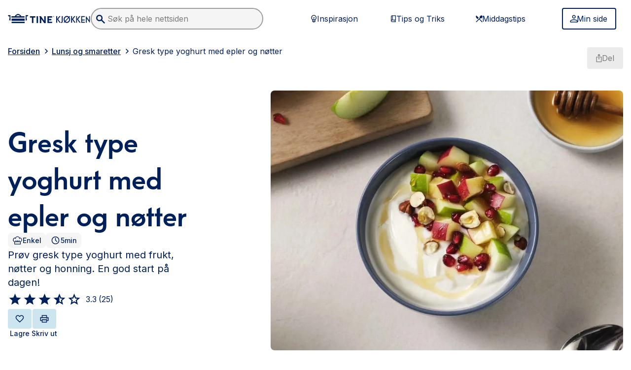

--- FILE ---
content_type: text/html; charset=utf-8
request_url: https://www.tine.no/oppskrifter/lunsj-og-smaretter/yoghurt/gresk-type-yoghurt-med-epler-og-notter
body_size: 67189
content:
<!DOCTYPE html><html lang="no" class="edit __variable_ad9543 __variable_7a663b min-h-full"><head><meta charSet="utf-8"/><meta name="viewport" content="width=device-width, initial-scale=1"/><link rel="preload" as="image" href="/oppskrifter/logo.svg"/><link rel="preload" as="image" imageSrcSet="/oppskrifter/_next/image?url=https%3A%2F%2Fwww.tine.no%2F_%2Frecipeimage%2Fw_1200%2Ch_675%2Cc_fill%2Cx_4326%2Cy_2433%2Cg_xy_center%2Frecipeimage%2Fbeh60mh2v3hqdaetgmpp.jpg&amp;w=1200&amp;q=75 1x, /oppskrifter/_next/image?url=https%3A%2F%2Fwww.tine.no%2F_%2Frecipeimage%2Fw_1200%2Ch_675%2Cc_fill%2Cx_4326%2Cy_2433%2Cg_xy_center%2Frecipeimage%2Fbeh60mh2v3hqdaetgmpp.jpg&amp;w=1600&amp;q=75 2x"/><link rel="preload" as="image" href="https://aps.brandmaster.com/v03/product/12590/6945/large/hovedbilde/tine_kjokken_artnr_6945__large.png"/><link rel="stylesheet" href="/oppskrifter/_next/static/css/59eab2142b9c5397.css" data-precedence="next"/><link rel="stylesheet" href="/oppskrifter/_next/static/css/299ef761f72a6508.css" data-precedence="next"/><link rel="stylesheet" href="/oppskrifter/_next/static/css/fd7b740ff2872c0c.css" data-precedence="next"/><link rel="preload" as="script" fetchPriority="low" href="/oppskrifter/_next/static/chunks/webpack-9b51bd08e3b84b26.js"/><script src="/oppskrifter/_next/static/chunks/4bd1b696-ff2700dce288e245.js" async=""></script><script src="/oppskrifter/_next/static/chunks/4672-a53039d8e470be4e.js" async=""></script><script src="/oppskrifter/_next/static/chunks/main-app-fee529faf0b97ee4.js" async=""></script><script src="/oppskrifter/_next/static/chunks/1978-ec87484b6cda6c8a.js" async=""></script><script src="/oppskrifter/_next/static/chunks/app/%5Blocale%5D/%5B%5B...contentPath%5D%5D/loading-e70c30ed87c9f2dc.js" async=""></script><script src="/oppskrifter/_next/static/chunks/app/%5Blocale%5D/loading-8df115b64587907d.js" async=""></script><script src="/oppskrifter/_next/static/chunks/bf76e631-4eef285d335b1dce.js" async=""></script><script src="/oppskrifter/_next/static/chunks/c16f53c3-ba6ea3b837df1cca.js" async=""></script><script src="/oppskrifter/_next/static/chunks/4958-ec222592bf5aa460.js" async=""></script><script src="/oppskrifter/_next/static/chunks/6874-1ec0eb1b0be3d4e6.js" async=""></script><script src="/oppskrifter/_next/static/chunks/5561-f5b58957a52e9b88.js" async=""></script><script src="/oppskrifter/_next/static/chunks/5125-b7cc8fb8e84ef8fe.js" async=""></script><script src="/oppskrifter/_next/static/chunks/8814-725d9509a1905fb9.js" async=""></script><script src="/oppskrifter/_next/static/chunks/1694-65489462093508f3.js" async=""></script><script src="/oppskrifter/_next/static/chunks/1556-fee5bb691b48bef1.js" async=""></script><script src="/oppskrifter/_next/static/chunks/829-2f35361da86c9f6b.js" async=""></script><script src="/oppskrifter/_next/static/chunks/3296-72eaf2520a482797.js" async=""></script><script src="/oppskrifter/_next/static/chunks/9032-8c91e94ec0eb65ff.js" async=""></script><script src="/oppskrifter/_next/static/chunks/4555-25661000498bed8e.js" async=""></script><script src="/oppskrifter/_next/static/chunks/app/not-found-eeaebdb28fe98afe.js" async=""></script><script src="/oppskrifter/_next/static/chunks/3698-19bccad2136ef95f.js" async=""></script><script src="/oppskrifter/_next/static/chunks/5409-e1d086308ee53275.js" async=""></script><script src="/oppskrifter/_next/static/chunks/2824-ed2412c3993bd976.js" async=""></script><script src="/oppskrifter/_next/static/chunks/app/%5Blocale%5D/layout-e98e1695cecc1cd1.js" async=""></script><script src="/oppskrifter/_next/static/chunks/8122-8c95920951fe048d.js" async=""></script><script src="/oppskrifter/_next/static/chunks/7914-3ec007a68c1e671f.js" async=""></script><script src="/oppskrifter/_next/static/chunks/6963-54bb92a8e7141c9e.js" async=""></script><script src="/oppskrifter/_next/static/chunks/4804-76dfe971dd68a61d.js" async=""></script><script src="/oppskrifter/_next/static/chunks/app/%5Blocale%5D/%5B%5B...contentPath%5D%5D/page-5ae5150ce1d30d0b.js" async=""></script><script src="/oppskrifter/_next/static/chunks/6474-0c0d85619ac57391.js" async=""></script><script src="/oppskrifter/_next/static/chunks/app/%5Blocale%5D/error-a7392037054037ab.js" async=""></script><script src="/oppskrifter/_next/static/chunks/app/%5Blocale%5D/not-found-1dada5f46a39fab3.js" async=""></script><script src="/oppskrifter/_next/static/chunks/app/%5Blocale%5D/%5B%5B...contentPath%5D%5D/layout-33bd1a3f1e7e10e7.js" async=""></script><script src="/oppskrifter/_next/static/chunks/app/%5Blocale%5D/%5B%5B...contentPath%5D%5D/error-161a63630f545eb5.js" async=""></script><script src="/oppskrifter/_next/static/chunks/app/%5Blocale%5D/%5B%5B...contentPath%5D%5D/not-found-43296662ebc8c22b.js" async=""></script><title>Gresk type yoghurt med epler og nøtter</title><meta name="description" content="Prøv gresk type yoghurt med frukt, nøtter og honning. En god start på dagen!"/><meta name="keywords" content="frokost, yoghurt"/><meta name="robots" content="index, follow"/><meta name="googlebot" content="index, follow"/><meta property="og:title" content="Gresk type yoghurt med epler og nøtter"/><meta property="og:description" content="Prøv gresk type yoghurt med frukt, nøtter og honning. En god start på dagen!"/><meta property="og:url" content="https://www.tine.no/no/lunsj-og-smaretter/yoghurt/gresk-type-yoghurt-med-epler-og-notter"/><meta property="og:site_name" content="Tine Oppskrifter"/><meta property="og:locale" content="no_NO"/><meta property="og:image" content="https://www.tine.no/_/recipeimage/w_1200,h_630,c_fill,x_4326,y_2433,g_xy_center/recipeimage/beh60mh2v3hqdaetgmpp.jpg"/><meta property="og:image:width" content="1200"/><meta property="og:image:height" content="630"/><meta name="twitter:card" content="summary_large_image"/><meta name="twitter:title" content="Gresk type yoghurt med epler og nøtter"/><meta name="twitter:description" content="Prøv gresk type yoghurt med frukt, nøtter og honning. En god start på dagen!"/><meta name="twitter:image" content="https://www.tine.no/_/recipeimage/w_1200,h_630,c_fill,x_4326,y_2433,g_xy_center/recipeimage/beh60mh2v3hqdaetgmpp.jpg"/><meta name="twitter:image:width" content="1200"/><meta name="twitter:image:height" content="630"/><link rel="icon" href="/oppskrifter/favicon.svg" media="(prefers-color-scheme: light)"/><link rel="icon" href="/oppskrifter/favicon-dark.svg" media="(prefers-color-scheme: dark)"/><script>document.querySelectorAll('body link[rel="icon"], body link[rel="apple-touch-icon"]').forEach(el => document.head.appendChild(el))</script><script src="/oppskrifter/_next/static/chunks/polyfills-42372ed130431b0a.js" noModule=""></script></head><body data-portal-component-type="page"><div hidden=""><!--$--><!--/$--></div><noscript><iframe src="https://www.googletagmanager.com/ns.html?id=GTM-T7CS5NX" height="0" width="0" style="display:none;visibility:hidden"></iframe></noscript><a class="text-button-primary-text bg-button-primary-bg fill-button-primary-text border-button-primary-bg hover:bg-button-primary-bg-hover hover:border-button-primary-bg-hover text-sm px-button-compact-padding-x py-button-compact-padding-y [&amp;&gt;svg]:w-[20px] [&amp;&gt;svg]:h-[20px] [&amp;&gt;svg]:-m-1 focus-visible:ring-2 focus-visible:ring-information-600 focus-visible:outline-none disabled:text-ink-disabled disabled:border-button-disabled-bg disabled:bg-button-disabled-bg disabled:cursor-not-allowed disabled:no-underline [&amp;&gt;svg]:disabled:fill-ink-disabled cursor-pointer leading-none border-2 no-underline rounded-button inline-flex justify-center items-center gap-x-2 sr-only focus:not-sr-only focus:fixed focus:top-4 focus:left-4 focus:z-30" href="#main-content">Skip to main content</a><header class="sticky top-0 z-20 w-full bg-base-0 p-4"><section class="mx-auto w-full max-w-[1515px]"><div class="flex items-center justify-between md:hidden"><a href="/oppskrifter"><img src="/oppskrifter/logo.svg" alt="TINE Kjøkken Logo" class="w-40 lg:w-60"/></a><button type="button" aria-label="Åpne meny" class="text-button-tertiary-text fill-tertiary-text bg-button-tertiary-bg border-transparent hover:bg-button-tertiary-bg-hover hover:underline hover:border-button-tertiary-bg-hover px-button-compact-padding-x py-button-compact-padding-y [&amp;&gt;svg]:w-[28px] [&amp;&gt;svg]:h-[28px] [&amp;&gt;svg]:-m-0.5 focus-visible:ring-2 focus-visible:ring-information-600 focus-visible:outline-none disabled:text-ink-disabled disabled:border-button-disabled-bg disabled:bg-button-disabled-bg disabled:cursor-not-allowed disabled:no-underline [&amp;&gt;svg]:disabled:fill-ink-disabled cursor-pointer leading-none border-2 no-underline rounded-button inline-flex justify-center items-center gap-x-2"><svg xmlns="http://www.w3.org/2000/svg" width="1.5em" height="1.5em" fill="currentColor" viewBox="0 0 24 24" focusable="false" aria-hidden="true"><path fill="inherit" d="M3 17.571v-1.928h18v1.928zm0-4.821v-1.929h18v1.929zm0-4.821V6h18v1.929z"></path></svg></button></div><div class="w-full mt-3 md:hidden"><div class="relative min-w-[250px] z-50"><div data-headlessui-state=""></div><span hidden="" style="position:fixed;top:1px;left:1px;width:1px;height:0;padding:0;margin:-1px;overflow:hidden;clip:rect(0, 0, 0, 0);white-space:nowrap;border-width:0;display:none"></span></div></div><div class="hidden md:flex md:items-center md:justify-between"><div class="flex items-center md:gap-x-4 xl:gap-x-10 "><a href="/oppskrifter"><img src="/oppskrifter/logo.svg" alt="TINE Kjøkken Logo" class="w-40 lg:w-60"/></a><div class="w-full max-w-[200px] md:max-w-[150px] lg:max-w-[250px] xl:max-w-[350px]"><div class="relative min-w-[250px] z-50"><div data-headlessui-state=""></div><span hidden="" style="position:fixed;top:1px;left:1px;width:1px;height:0;padding:0;margin:-1px;overflow:hidden;clip:rect(0, 0, 0, 0);white-space:nowrap;border-width:0;display:none"></span></div></div></div><div class="md:flex lg:hidden"><button type="button" aria-label="Åpne meny" class="text-button-tertiary-text fill-tertiary-text bg-button-tertiary-bg border-transparent hover:bg-button-tertiary-bg-hover hover:underline hover:border-button-tertiary-bg-hover px-button-compact-padding-x py-button-compact-padding-y [&amp;&gt;svg]:w-[28px] [&amp;&gt;svg]:h-[28px] [&amp;&gt;svg]:-m-0.5 focus-visible:ring-2 focus-visible:ring-information-600 focus-visible:outline-none disabled:text-ink-disabled disabled:border-button-disabled-bg disabled:bg-button-disabled-bg disabled:cursor-not-allowed disabled:no-underline [&amp;&gt;svg]:disabled:fill-ink-disabled cursor-pointer leading-none border-2 no-underline rounded-button inline-flex justify-center items-center gap-x-2"><svg xmlns="http://www.w3.org/2000/svg" width="1.5em" height="1.5em" fill="currentColor" viewBox="0 0 24 24" focusable="false" aria-hidden="true"><path fill="inherit" d="M3 17.571v-1.928h18v1.928zm0-4.821v-1.929h18v1.929zm0-4.821V6h18v1.929z"></path></svg></button></div><div class="hidden lg:flex lg:items-center"><div class="flex w-[520px] md:mr-4 xl:mr-10"><a class="text-button-tertiary-text fill-tertiary-text bg-button-tertiary-bg border-transparent hover:bg-button-tertiary-bg-hover hover:underline hover:border-button-tertiary-bg-hover text-base w-full px-button-regular-padding-x py-button-regular-padding-y [&amp;&gt;svg]:w-[20px] [&amp;&gt;svg]:h-[20px] [&amp;&gt;svg]:-m-1 focus-visible:ring-2 focus-visible:ring-information-600 focus-visible:outline-none disabled:text-ink-disabled disabled:border-button-disabled-bg disabled:bg-button-disabled-bg disabled:cursor-not-allowed disabled:no-underline [&amp;&gt;svg]:disabled:fill-ink-disabled cursor-pointer leading-none border-2 no-underline rounded-button inline-flex justify-center items-center gap-x-2" href="/oppskrifter/inspirasjon"><svg xmlns="http://www.w3.org/2000/svg" width="1.5em" height="1.5em" fill="currentColor" viewBox="0 0 24 24" focusable="false" aria-hidden="true"><path fill="inherit" d="M11.546 21q-.591 0-1.114-.284a1.77 1.77 0 0 1-.773-.807H7.727v-5.045a6.25 6.25 0 0 1-2.011-2.318 6.5 6.5 0 0 1-.716-3q0-2.728 1.91-4.637Q8.817 3 11.545 3q2.727 0 4.636 1.91 1.91 1.908 1.909 4.635 0 1.591-.716 3a6.25 6.25 0 0 1-2.011 2.319v5.045h-1.955q-.25.523-.761.807-.512.285-1.102.284m-2.182-2.727h4.363v-1.091H9.364zm0-2.182h4.363V15H9.364zM8.5 13.364H11v-2.5L8.977 8.84l.773-.773 1.796 1.796 1.795-1.796.773.773-2.023 2.023v2.5h2.5a5.2 5.2 0 0 0 1.364-1.694q.5-.988.5-2.125 0-2.045-1.432-3.477-1.433-1.431-3.477-1.432-2.046 0-3.478 1.432Q6.637 7.5 6.636 9.545q0 1.114.5 2.114A5.14 5.14 0 0 0 8.5 13.364"></path></svg>Inspirasjon</a><a class="text-button-tertiary-text fill-tertiary-text bg-button-tertiary-bg border-transparent hover:bg-button-tertiary-bg-hover hover:underline hover:border-button-tertiary-bg-hover text-base w-full px-button-regular-padding-x py-button-regular-padding-y [&amp;&gt;svg]:w-[20px] [&amp;&gt;svg]:h-[20px] [&amp;&gt;svg]:-m-1 focus-visible:ring-2 focus-visible:ring-information-600 focus-visible:outline-none disabled:text-ink-disabled disabled:border-button-disabled-bg disabled:bg-button-disabled-bg disabled:cursor-not-allowed disabled:no-underline [&amp;&gt;svg]:disabled:fill-ink-disabled cursor-pointer leading-none border-2 no-underline rounded-button inline-flex justify-center items-center gap-x-2" href="/oppskrifter/tips-og-triks"><svg xmlns="http://www.w3.org/2000/svg" width="1.5em" height="1.5em" fill="currentColor" viewBox="0 0 24 24" focusable="false" aria-hidden="true"><path fill="inherit" d="M8.75 20a2.65 2.65 0 0 1-1.945-.805A2.65 2.65 0 0 1 6 17.25V6.75q0-1.14.805-1.945A2.65 2.65 0 0 1 8.75 4H18v11.98q-.52 0-.885.372-.365.374-.365.907 0 .532.365.897.364.365.885.365V20zM7.5 14.792q.291-.146.594-.22.302-.072.656-.072H9v-9h-.25q-.52 0-.885.365a1.2 1.2 0 0 0-.365.885zm3-.292h6v-9h-6zm-1.75 4h6.792a3 3 0 0 1-.22-.583 2.7 2.7 0 0 1-.072-.652q0-.338.083-.656t.23-.609H8.75q-.542 0-.896.365a1.22 1.22 0 0 0-.354.885q0 .542.354.896t.896.354"></path></svg>Tips og Triks</a><a class="text-button-tertiary-text fill-tertiary-text bg-button-tertiary-bg border-transparent hover:bg-button-tertiary-bg-hover hover:underline hover:border-button-tertiary-bg-hover text-base w-full px-button-regular-padding-x py-button-regular-padding-y [&amp;&gt;svg]:w-[20px] [&amp;&gt;svg]:h-[20px] [&amp;&gt;svg]:-m-1 focus-visible:ring-2 focus-visible:ring-information-600 focus-visible:outline-none disabled:text-ink-disabled disabled:border-button-disabled-bg disabled:bg-button-disabled-bg disabled:cursor-not-allowed disabled:no-underline [&amp;&gt;svg]:disabled:fill-ink-disabled cursor-pointer leading-none border-2 no-underline rounded-button inline-flex justify-center items-center gap-x-2" href="/oppskrifter/tema/middag"><svg xmlns="http://www.w3.org/2000/svg" width="1.5em" height="1.5em" fill="currentColor" viewBox="0 0 24 24" focusable="false" aria-hidden="true"><path fill="inherit" d="m5.268 20.836-1.22-1.275 9.404-9.825a3.16 3.16 0 0 1-.108-2.276 5.1 5.1 0 0 1 1.232-2.024q1.077-1.1 2.453-1.375 1.376-.276 2.381.7 1.006 1.024.718 2.487-.287 1.462-1.364 2.587-.837.876-1.926 1.25a2.95 2.95 0 0 1-2.166-.075l-1.364 1.425 6.82 7.126-1.22 1.274-6.82-7.125zm2.728-7.95L5.22 10.01Q4 8.785 4 7.023t1.22-2.987l5.624 5.875z"></path></svg>Middagstips</a></div><div class="flex w-full max-w-[124px]"><a href="/oppskrifter/minside"><button type="button" class="text-button-secondary-text bg-button-secondary-bg fill-button-secondary-text border-button-secondary-border hover:bg-button-secondary-bg-hover hover:border-button-secondary-border text-base w-full px-button-regular-padding-x py-button-regular-padding-y [&amp;&gt;svg]:w-[20px] [&amp;&gt;svg]:h-[20px] [&amp;&gt;svg]:-m-1 focus-visible:ring-2 focus-visible:ring-information-600 focus-visible:outline-none disabled:text-ink-disabled disabled:border-button-disabled-bg disabled:bg-button-disabled-bg disabled:cursor-not-allowed disabled:no-underline [&amp;&gt;svg]:disabled:fill-ink-disabled cursor-pointer leading-none border-2 no-underline rounded-button inline-flex justify-center items-center gap-x-2"><svg xmlns="http://www.w3.org/2000/svg" width="1.5em" height="1.5em" fill="currentColor" viewBox="0 0 24 24" focusable="false" aria-hidden="true"><path fill="inherit" d="M12.237 11.621q-1.778 0-3.044-1.266T7.926 7.31t1.267-3.045T12.237 3t3.044 1.266 1.266 3.045-1.266 3.044-3.044 1.266M3 21v-2.738q0-.905.491-1.675A3.3 3.3 0 0 1 4.805 15.4a18 18 0 0 1 3.684-1.343 15.95 15.95 0 0 1 7.496 0q1.859.448 3.684 1.343a3.3 3.3 0 0 1 1.313 1.186q.492.77.492 1.675V21zm1.847-1.847h14.78v-.89q0-.375-.217-.694a1.64 1.64 0 0 0-.589-.52 15.8 15.8 0 0 0-3.246-1.187 14 14 0 0 0-6.677 0q-1.653.404-3.245 1.187a1.64 1.64 0 0 0-.589.52 1.2 1.2 0 0 0-.217.693zm7.39-9.38q1.016 0 1.74-.723a2.37 2.37 0 0 0 .723-1.74q0-1.015-.723-1.74a2.37 2.37 0 0 0-1.74-.723q-1.016 0-1.74.724a2.37 2.37 0 0 0-.723 1.74q0 1.015.723 1.74a2.37 2.37 0 0 0 1.74.723"></path></svg>Min side</button></a></div></div></div></section></header><div class="fixed top-0 transition-transform ease-in-out duration-500 left-0 right-0 z-50 flex flex-col justify-end w-full gap-4 p-4 pointer-events-none lg:p-4 md:left-auto md:max-w-md translate-y-20"></div><!--$!--><template data-dgst="BAILOUT_TO_CLIENT_SIDE_RENDERING"></template><!--/$--><!--$--><div><main><!--$--><script type="application/ld+json">{"@context":"https://schema.org","@type":"Recipe","name":"Gresk type yoghurt med epler og nøtter","description":"Prøv gresk type yoghurt med frukt, nøtter og honning. En god start på dagen!","image":[{"@type":"ImageObject","url":"https://www.tine.no/_/recipeimage/w_1200,h_900,c_fill,x_4326,y_2433,g_xy_center/recipeimage/beh60mh2v3hqdaetgmpp.jpg","width":1200,"height":900},{"@type":"ImageObject","url":"https://www.tine.no/_/recipeimage/w_800,h_600,c_fill,x_4326,y_2433,g_xy_center/recipeimage/beh60mh2v3hqdaetgmpp.jpg","width":800,"height":600},{"@type":"ImageObject","url":"https://www.tine.no/_/recipeimage/w_400,h_300,c_fill,x_4326,y_2433,g_xy_center/recipeimage/beh60mh2v3hqdaetgmpp.jpg","width":400,"height":300}],"author":{"@type":"Person","name":"TINE Kjøkken"},"datePublished":"2022-03-04 11:13:59","prepTime":"","cookTime":"PT5M","keywords":"easy","recipeYield":"4 servings","recipeCategory":["frokost","yoghurt"],"nutrition":"","aggregateRating":{"@type":"AggregateRating","ratingValue":3.3,"ratingCount":25},"recipeIngredient":["1 boks TINE® Yoghurt Naturell Gresk Type","grønt 1 stykk eple","rødt 1 stykk eple","1 dl hasselnøtter","4 ss honning","1 stykk granateplekjerner"],"recipeCuisine":"","recipeInstructions":[{"@type":"HowToStep","name":"Step 1","text":"Fordel yoghurt i skåler."},{"@type":"HowToStep","name":"Step 2","text":"Skjær eplene i terninger og hakk nøttene grovt. Del opp granateple og ta ut granateplekjernene. "},{"@type":"HowToStep","name":"Step 3","text":"Dryss epler, nøtter og granateple over yoghurten."},{"@type":"HowToStep","name":"Step 4","text":"Risle honning over hver skål og server."}]}</script><section class="hidden print:block"><div class="p-6 text-sm bg-white text-base-900"><div class="flex mb-4"><svg width="200" height="28" viewBox="0 0 200 28" fill="none" xmlns="http://www.w3.org/2000/svg" class="h-5 -ml-8"><path d="M8.85893 13.5172H40.3467V18.4413H8.85893V13.5172ZM8.85893 20.8551H40.3467V23.9447H8.85893V20.8551ZM0 6.08268L1.25181 8.39992C1.73327 8.20682 2.11844 8.11027 2.5999 8.11027C3.948 8.11027 4.33317 9.17233 4.14059 10.5241C3.948 11.8758 3.17766 16.993 3.17766 16.993L6.25903 18.4413V5.88958C5.2961 5.50337 4.23688 5.31027 3.17766 5.31027C2.11844 5.31027 1.05922 5.50337 0 6.08268ZM42.8503 5.88958V18.3447L45.9316 16.8965C45.9316 16.8965 45.1613 11.7792 44.9687 10.4275C44.7761 9.07578 45.1613 8.01371 46.5094 8.01371C46.9909 8.01371 47.4723 8.11027 47.8575 8.30337L49.1093 5.98613C48.0501 5.50337 46.9909 5.21371 45.8353 5.31027C44.8724 5.31027 43.8132 5.50337 42.8503 5.88958ZM40.3467 7.91716H31.6803C31.6803 6.46889 31.3914 5.88958 31.1988 5.69647C30.5248 5.31027 29.8507 4.92406 29.0804 4.6344C28.4064 4.2482 27.8286 3.76544 27.1546 3.18613C26.8657 2.99302 26.4805 2.70337 24.5546 2.70337C22.6288 2.70337 22.1473 3.08958 21.9547 3.18613C21.377 3.76544 20.7029 4.15165 20.0289 4.6344C19.2585 4.92406 18.5845 5.31027 17.9104 5.69647C17.6216 5.88958 17.429 6.56544 17.429 7.91716H8.76264V11.0068H40.2504V7.91716H40.3467ZM20.2215 7.91716C20.3178 6.75854 21.9547 5.21371 24.5546 5.21371C27.2508 5.21371 28.7915 6.75854 28.8878 7.91716H20.2215ZM53.3462 11.0068H57.9682V22.7861C57.9682 23.1723 57.9682 23.462 57.8719 23.8482H61.7236C61.6273 23.5585 61.6273 23.1723 61.6273 22.8827V11.0068H66.2494V7.91716H53.3462V11.0068ZM99.0852 17.3792H105.055V14.2896H99.0852V11.0068H106.885V7.91716H95.3298C95.4261 8.30337 95.4261 8.59302 95.4261 8.97923V22.7861C95.4261 23.1723 95.4261 23.462 95.3298 23.8482H106.885V20.7585H99.0852V17.3792ZM72.9899 7.91716H69.1382C69.2345 8.30337 69.2345 8.59302 69.2345 8.97923V22.7861C69.2345 23.1723 69.1382 23.462 69.1382 23.8482H72.9899C72.8936 23.462 72.8936 23.1723 72.8936 22.7861V8.97923C72.8936 8.68958 72.9899 8.30337 72.9899 7.91716ZM91.4781 7.91716H87.6264C87.6264 8.30337 87.7227 8.68958 87.7227 8.97923V18.5379L80.0193 8.01371H75.4935L76.4564 9.36544C76.8416 9.94475 77.0342 10.6206 77.0342 11.393V22.8827C77.0342 23.2689 76.9379 23.5585 76.9379 23.9447H80.7896C80.6933 23.5585 80.6933 23.2689 80.6933 22.8827V14.2896L87.6264 23.9447H91.4781C91.3818 23.5585 91.3818 23.2689 91.3818 22.8827V8.97923C91.3818 8.68958 91.3818 8.30337 91.4781 7.91716ZM110.351 7.33785C109.581 7.33785 108.907 8.01371 108.907 8.78613C108.907 9.55854 109.581 10.2344 110.351 10.2344C111.122 10.2344 111.796 9.55854 111.796 8.78613C111.796 8.01371 111.122 7.33785 110.351 7.33785ZM110.351 10.0413C109.677 10.0413 109.1 9.46199 109.1 8.78613C109.1 8.11027 109.677 7.53096 110.351 7.53096C111.026 7.53096 111.603 8.11027 111.603 8.78613C111.603 9.46199 111.026 10.0413 110.351 10.0413Z" fill="#00205B"></path><path d="M110.447 8.88272C110.736 8.88272 110.929 8.68961 110.929 8.39996C110.929 8.20686 110.833 8.01375 110.447 8.01375H109.773V9.55858H110.062V8.88272H110.255C110.447 8.88272 110.544 8.97927 110.736 9.26893L110.833 9.55858H111.122L110.929 9.26893C110.736 8.97927 110.64 8.88272 110.447 8.88272ZM110.351 8.68961H109.966V8.20686H110.351C110.544 8.20686 110.64 8.30341 110.64 8.39996C110.64 8.59306 110.544 8.68961 110.351 8.68961ZM121.425 14.9655V14.7724L126.817 7.9172C126.914 7.82065 126.914 7.7241 126.721 7.7241H124.506C124.314 7.7241 124.217 7.82065 124.121 7.9172L119.21 14.1931C119.114 14.3862 118.921 14.2896 118.921 14.1931V7.82065C118.921 7.62755 118.921 7.62755 118.729 7.62755H116.995C116.803 7.62755 116.803 7.62755 116.803 7.82065V22.8827C116.803 23.0758 116.803 23.0758 116.995 23.0758H118.729C118.921 23.0758 118.921 23.0758 118.921 22.8827V15.5448C118.921 15.3517 119.21 15.3517 119.306 15.4482L124.41 22.7862C124.506 22.9793 124.603 22.9793 124.795 22.9793H127.106C127.299 22.9793 127.299 22.9793 127.202 22.7862L121.425 14.9655ZM132.113 7.62755H130.38C130.187 7.62755 130.187 7.62755 130.187 7.82065V19.8896C130.187 21.0482 129.899 21.4344 129.128 21.4344C128.936 21.4344 128.551 21.4344 128.262 21.3379C128.165 21.3379 128.069 21.3379 128.069 21.531V22.9793C128.069 23.1724 128.069 23.1724 128.262 23.2689C128.551 23.3655 129.128 23.3655 129.61 23.3655C131.536 23.3655 132.402 22.4 132.402 20.1793V7.82065C132.306 7.62755 132.306 7.62755 132.113 7.62755ZM148.676 10.331L150.12 8.88272C150.216 8.78617 150.216 8.68961 150.12 8.59306L149.253 7.7241C149.157 7.62755 149.061 7.62755 148.965 7.7241L147.616 9.07582C147.52 9.17237 147.424 9.17237 147.328 9.07582C145.98 7.9172 144.343 7.33789 142.417 7.33789C138.18 7.33789 134.713 10.9103 134.713 15.3517C134.713 17.0896 135.291 18.731 136.254 20.1793C136.35 20.2758 136.35 20.3724 136.254 20.4689L134.81 21.9172C134.713 22.0138 134.713 22.1103 134.81 22.2069L135.676 23.0758C135.772 23.1724 135.869 23.1724 135.965 23.0758L137.313 21.7241C137.409 21.6275 137.506 21.6275 137.602 21.7241C138.95 22.8827 140.587 23.462 142.417 23.462C146.654 23.462 150.12 19.8896 150.12 15.4482C150.12 13.7103 149.542 11.9724 148.483 10.6206C148.579 10.5241 148.579 10.4275 148.676 10.331ZM137.987 18.6344C137.409 17.6689 137.121 16.5103 137.121 15.4482C137.121 12.1655 139.432 9.65513 142.513 9.65513C143.765 9.65513 144.92 10.0413 145.787 10.8138C145.883 10.9103 145.883 10.9103 145.787 11.0069L138.18 18.6344C138.083 18.731 137.987 18.731 137.987 18.6344ZM142.513 21.2413C141.261 21.2413 140.106 20.8551 139.239 20.0827C139.143 19.9862 139.143 19.9862 139.239 19.8896L146.846 12.262C146.942 12.1655 147.039 12.1655 147.039 12.262C147.616 13.2275 147.905 14.2896 147.905 15.4482C147.905 18.731 145.498 21.2413 142.513 21.2413ZM157.438 14.9655V14.7724L162.831 7.9172C162.927 7.82065 162.927 7.7241 162.734 7.7241H160.52C160.327 7.7241 160.231 7.82065 160.135 7.9172L155.224 14.1931C155.127 14.3862 154.935 14.2896 154.935 14.1931V7.82065C154.935 7.62755 154.935 7.62755 154.742 7.62755H153.009C152.816 7.62755 152.816 7.62755 152.816 7.82065V22.8827C152.816 23.0758 152.816 23.0758 153.009 23.0758H154.742C154.935 23.0758 154.935 23.0758 154.935 22.8827V15.5448C154.935 15.3517 155.224 15.3517 155.32 15.4482L160.423 22.7862C160.52 22.9793 160.616 22.9793 160.809 22.9793H163.12C163.312 22.9793 163.312 22.9793 163.216 22.7862L157.438 14.9655ZM169.571 14.9655V14.7724L174.964 7.9172C175.06 7.82065 175.06 7.7241 174.867 7.7241H172.653C172.46 7.7241 172.364 7.82065 172.267 7.9172L167.356 14.1931C167.26 14.3862 167.068 14.2896 167.068 14.1931V7.82065C167.068 7.62755 167.068 7.62755 166.875 7.62755H165.142C164.949 7.62755 164.949 7.62755 164.949 7.82065V22.8827C164.949 23.0758 164.949 23.0758 165.142 23.0758H166.875C167.068 23.0758 167.068 23.0758 167.068 22.8827V15.5448C167.068 15.3517 167.356 15.3517 167.453 15.4482L172.556 22.7862C172.653 22.9793 172.749 22.9793 172.941 22.9793H175.252C175.445 22.9793 175.445 22.9793 175.349 22.7862L169.571 14.9655ZM185.556 21.1448H179.393C179.201 21.1448 179.201 21.1448 179.201 20.9517V17.862C179.201 17.6689 179.201 17.6689 179.393 17.6689H185.267C185.46 17.6689 185.46 17.6689 185.46 17.4758V15.931C185.46 15.7379 185.46 15.7379 185.267 15.7379H179.393C179.201 15.7379 179.201 15.7379 179.201 15.5448V10.0413C179.201 9.84824 179.201 9.84824 179.393 9.84824H185.46C185.652 9.84824 185.652 9.84824 185.652 9.65513V7.82065C185.652 7.62755 185.652 7.62755 185.46 7.62755H177.178C176.986 7.62755 176.986 7.62755 176.986 7.82065V22.8827C176.986 23.0758 176.986 23.0758 177.178 23.0758H185.556C185.748 23.0758 185.748 23.0758 185.748 22.8827V21.2413C185.845 21.1448 185.748 21.1448 185.556 21.1448ZM197.881 7.62755H196.244C196.052 7.62755 196.052 7.62755 196.052 7.82065V16.9931C196.052 17.1862 195.859 17.1862 195.763 17.0896L188.541 7.43444C188.445 7.33789 188.348 7.33789 188.348 7.43444V22.9793C188.348 23.1724 188.348 23.1724 188.541 23.1724H190.178C190.37 23.1724 190.37 23.1724 190.37 22.9793V13.8069C190.37 13.6138 190.563 13.6138 190.659 13.7103L197.881 23.3655C197.978 23.5586 198.074 23.462 198.074 23.3655V7.9172C198.074 7.62755 198.074 7.62755 197.881 7.62755Z" fill="#00205B"></path></svg></div><h1 class="mb-2 text-3xl font-bold leading-tight text-black">Gresk type yoghurt med epler og nøtter</h1><div class="mb-4 text-sm leading-normal text-gray-700">Prøv gresk type yoghurt med frukt, nøtter og honning. En god start på dagen!</div><div class="flex items-center gap-2 mb-6 text-xs font-bold text-gray-600"><span>Enkel</span><span>•</span><span>5 min</span><span>•</span><span>4<!-- --> personer</span></div><div class="grid grid-cols-12"><div class="col-span-5"><h2 class="pb-1 mb-2 mr-8 text-lg font-bold text-black border-b">Ingredienser</h2><div><ul class=""><li class="flex text-xs leading-tight"><span class="flex-shrink-0 font-medium text-right" style="min-width:35px">1<!-- --> boks <!-- -->TINE® Yoghurt Naturell Gresk Type</span></li><li class="flex text-xs leading-tight"><span class="flex-shrink-0 font-medium text-right" style="min-width:35px">1<!-- --> stykk <!-- -->grønt <!-- -->eple</span></li><li class="flex text-xs leading-tight"><span class="flex-shrink-0 font-medium text-right" style="min-width:35px">1<!-- --> stykk <!-- -->rødt <!-- -->eple</span></li><li class="flex text-xs leading-tight"><span class="flex-shrink-0 font-medium text-right" style="min-width:35px">1<!-- --> dl <!-- -->hasselnøtter</span></li><li class="flex text-xs leading-tight"><span class="flex-shrink-0 font-medium text-right" style="min-width:35px">4<!-- --> ss <!-- -->honning</span></li><li class="flex text-xs leading-tight"><span class="flex-shrink-0 font-medium text-right" style="min-width:35px">1<!-- --> stykk <!-- -->granateplekjerner</span></li></ul></div></div><div class="col-span-7"><h2 class="pb-1 mb-2 text-lg font-bold text-black border-b">Slik gjør du</h2><div class="mt-4 mb-2"><ol class="space-y-3"><li class="flex gap-1.5"><div class="flex items-center justify-center flex-shrink-0 w-5 h-5 text-xs font-medium text-black border border-gray-400 rounded-full">1</div><div class="flex-1"><div class="text-xs leading-normal">Fordel yoghurt i skåler.</div></div></li><li class="flex gap-1.5"><div class="flex items-center justify-center flex-shrink-0 w-5 h-5 text-xs font-medium text-black border border-gray-400 rounded-full">2</div><div class="flex-1"><div class="text-xs leading-normal">Skjær eplene i terninger og hakk nøttene grovt. Del opp granateple og ta ut granateplekjernene. </div></div></li><li class="flex gap-1.5"><div class="flex items-center justify-center flex-shrink-0 w-5 h-5 text-xs font-medium text-black border border-gray-400 rounded-full">3</div><div class="flex-1"><div class="text-xs leading-normal">Dryss epler, nøtter og granateple over yoghurten.</div></div></li><li class="flex gap-1.5"><div class="flex items-center justify-center flex-shrink-0 w-5 h-5 text-xs font-medium text-black border border-gray-400 rounded-full">4</div><div class="flex-1"><div class="text-xs leading-normal">Risle honning over hver skål og server.</div></div></li></ol></div><div class="p-2 mt-1 border border-gray-300 rounded bg-gray-50"><div class="flex items-start gap-1"><div class="flex-shrink-0 text-xs"><svg xmlns="http://www.w3.org/2000/svg" width="1.5em" height="1.5em" fill="currentColor" viewBox="0 0 24 24" focusable="false" aria-hidden="true"><path fill="inherit" fill-rule="evenodd" d="M22.5 10.874a5.256 5.256 0 0 0-5.747-5.226 5.25 5.25 0 0 0-9.508 0A5.25 5.25 0 0 0 4.5 15.616v5.759H19.5v-1.841h-.002v-3.917a5.26 5.26 0 0 0 3-4.743m-4.5 9H6v-3.805a5 5 0 0 0 .75.055h10.5a5 5 0 0 0 .75-.055zm-.75-5.25h-1.29l.517-2.068a.75.75 0 0 0-1.455-.364l-.609 2.432H12.75v-2.25a.75.75 0 1 0-1.5 0v2.25H9.585l-.608-2.432a.75.75 0 1 0-1.455.364l.516 2.068H6.75a3.75 3.75 0 0 1 0-7.5h.055a5 5 0 0 0-.055.75.75.75 0 0 0 1.5 0 3.75 3.75 0 0 1 7.5 0 .75.75 0 1 0 1.5 0q0-.377-.054-.75h.054a3.75 3.75 0 1 1 0 7.5" clip-rule="evenodd"></path></svg></div><div><span class="text-xs font-bold text-gray-900">Tips</span><div class="pt-1 -ml-[20px] text-xs leading-normal text-gray-800 ">Topp gjerne yoghurten med det du har tilgjengelig av frukt, bær og nøtter.</div></div></div></div></div></div></div></section><section id="main-content" class="grid items-start grid-cols-12 gap-4 px-4 pb-10 print:hidden lg:mx-auto lg:gap-10 lg:max-w-screen-2xl"><section class="flex items-center justify-between w-full col-span-full"><nav aria-label="Breadcrumb" class="flex"><ol class="flex flex-wrap items-center p-0 m-0 list-none group [&amp;&gt;*:nth-last-child(2)]:inline-block [&amp;&gt;*]:hidden md:[&amp;&gt;*]:flex [&amp;&gt;li:nth-last-child(2)&gt;div&gt;svg]:rotate-180 md:[&amp;&gt;li:nth-last-child(2)&gt;div&gt;svg]:rotate-0"><li class="last:hidden lg:last:inline-block"><div class="flex items-center"><a href="/oppskrifter" class="rounded underline-offset-2 underline hover:no-underline focus-visible:ring-2 focus-visible:ring-information-600 focus-visible:outline-none text-link-default *:fill-text-ink-brand-default inline-flex items-center flex-wrap"><span class="">Forsiden</span></a><svg xmlns="http://www.w3.org/2000/svg" width="1.5em" height="1.5em" fill="currentColor" viewBox="0 0 24 24" focusable="false" aria-hidden="true" class="fill-link-default"><path fill="inherit" d="M13.938 12 10 8.063 11.063 7l5 5-5 5L10 15.938z"></path></svg></div></li><li class="last:hidden lg:last:inline-block"><div class="flex items-center"><svg xmlns="http://www.w3.org/2000/svg" width="1.5em" height="1.5em" fill="currentColor" viewBox="0 0 24 24" focusable="false" aria-hidden="true" class="fill-link-default hidden"><path fill="inherit" d="M13.938 12 10 8.063 11.063 7l5 5-5 5L10 15.938z"></path></svg><a href="/oppskrifter/lunsj-og-smaretter" class="rounded underline-offset-2 hover:no-underline focus-visible:ring-2 focus-visible:ring-information-600 focus-visible:outline-none text-link-default *:fill-text-ink-brand-default inline-flex items-center flex-wrap underline"><span class="">Lunsj og smaretter</span></a></div></li><li class="last:hidden lg:last:inline-block"><div class="flex items-center"><svg xmlns="http://www.w3.org/2000/svg" width="1.5em" height="1.5em" fill="currentColor" viewBox="0 0 24 24" focusable="false" aria-hidden="true" class="fill-link-default"><path fill="inherit" d="M13.938 12 10 8.063 11.063 7l5 5-5 5L10 15.938z"></path></svg><p class="m-0 text-link-default">Gresk type yoghurt med epler og nøtter</p></div></li></ol></nav><div class="flex items-center gap-2"><button type="button" class="text-button-tertiary-text fill-tertiary-text bg-button-tertiary-bg border-transparent hover:bg-button-tertiary-bg-hover hover:underline hover:border-button-tertiary-bg-hover text-base px-button-regular-padding-x py-button-regular-padding-y [&amp;&gt;svg]:w-[20px] [&amp;&gt;svg]:h-[20px] [&amp;&gt;svg]:-m-1 focus-visible:ring-2 focus-visible:ring-information-600 focus-visible:outline-none disabled:text-ink-disabled disabled:border-button-disabled-bg disabled:bg-button-disabled-bg disabled:cursor-not-allowed disabled:no-underline [&amp;&gt;svg]:disabled:fill-ink-disabled cursor-pointer leading-none border-2 no-underline rounded-button inline-flex justify-center items-center gap-x-2" disabled=""><svg xmlns="http://www.w3.org/2000/svg" width="1.5em" height="1.5em" fill="currentColor" viewBox="0 0 24 24" focusable="false" aria-hidden="true"><path fill="inherit" d="M5.333 22V8.667h4.445v1.666H7v10h10v-10h-2.778V8.667h4.445V22zm5.834-6.667V5.194l-1.32 1.32-1.18-1.18L12 2l3.333 3.333-1.18 1.18-1.32-1.319v10.14z"></path></svg>Del</button></div></section><div class="relative grid gap-6 col-span-full lg:gap-8 lg:grid-cols-12"><div class="flex flex-col order-2 gap-6 mb-6 lg:gap-8 col-span-full lg:col-span-4 lg:pt-16 lg:order-1 justify-center lg:justify-start"><h1 class="leading-tight break-words text-center lg:text-left hyphens-manual max-w-full">Gresk type yoghurt med epler og nøtter</h1><div class="flex gap-2 justify-center lg:justify-start"><div class="w-fit items-center flex gap-1 rounded-lg select-none whitespace-pre font-medium text-ink-brand-default text-sm px-2 py-1 border border-base-transparent bg-success-100 !bg-base-50"><svg xmlns="http://www.w3.org/2000/svg" width="1.5em" height="1.5em" fill="currentColor" viewBox="0 0 24 24" focusable="false" aria-hidden="true"><path fill="inherit" fill-rule="evenodd" d="M22.5 10.874a5.256 5.256 0 0 0-5.747-5.226 5.25 5.25 0 0 0-9.508 0A5.25 5.25 0 0 0 4.5 15.616v5.759H19.5v-1.841h-.002v-3.917a5.26 5.26 0 0 0 3-4.743m-4.5 9H6v-3.805a5 5 0 0 0 .75.055h10.5a5 5 0 0 0 .75-.055zm-.75-5.25h-1.29l.517-2.068a.75.75 0 0 0-1.455-.364l-.609 2.432H12.75v-2.25a.75.75 0 1 0-1.5 0v2.25H9.585l-.608-2.432a.75.75 0 1 0-1.455.364l.516 2.068H6.75a3.75 3.75 0 0 1 0-7.5h.055a5 5 0 0 0-.055.75.75.75 0 0 0 1.5 0 3.75 3.75 0 0 1 7.5 0 .75.75 0 1 0 1.5 0q0-.377-.054-.75h.054a3.75 3.75 0 1 1 0 7.5" clip-rule="evenodd"></path></svg>Enkel</div><div class="w-fit items-center flex gap-1 rounded-lg select-none whitespace-pre font-medium text-ink-brand-default text-sm px-2 py-1 border border-base-transparent bg-success-100 !bg-base-50"><svg xmlns="http://www.w3.org/2000/svg" width="1.5em" height="1.5em" fill="currentColor" viewBox="0 0 24 24" focusable="false" aria-hidden="true"><path fill="inherit" d="m15.14 15.984 1.196-1.195-3.492-3.492V6.375h-1.688V12zM12 21a8.8 8.8 0 0 1-3.497-.703 9.1 9.1 0 0 1-2.866-1.934 9.1 9.1 0 0 1-1.934-2.87A8.8 8.8 0 0 1 3 11.99q0-1.864.703-3.505a8.9 8.9 0 0 1 1.934-2.859 9.2 9.2 0 0 1 2.87-1.922A8.8 8.8 0 0 1 12.01 3q1.864 0 3.505.709a9.1 9.1 0 0 1 2.854 1.924 9.1 9.1 0 0 1 1.922 2.857A8.8 8.8 0 0 1 21 12q0 1.86-.703 3.497a9.2 9.2 0 0 1-1.922 2.866 8.9 8.9 0 0 1-2.862 1.934A8.8 8.8 0 0 1 12 21m.011-1.687q3.035 0 5.168-2.145t2.134-5.18q0-3.033-2.134-5.167t-5.168-2.133q-3.035 0-5.179 2.133t-2.144 5.168 2.144 5.179 5.18 2.145"></path></svg>5min</div></div><p class="m-0 text-lg lg:text-xl text-center lg:text-left">Prøv gresk type yoghurt med frukt, nøtter og honning. En god start på dagen!</p><div class="relative space-y-4 "><div class="flex justify-center lg:justify-start"><div aria-describedby="«R1cahtmnb»" class="relative flex items-center inline-block max-w-max group"><div class="flex items-center gap-1"><div class="flex cursor-pointer gap-3 text-ink-brand-default"><span aria-label="Rate 1 out of 5" class="text-yellow-500" role="button" tabindex="0"><svg xmlns="http://www.w3.org/2000/svg" width="30" height="30" fill="currentColor" viewBox="0 0 24 24" focusable="false" aria-hidden="true"><path fill="inherit" d="m5.675 21 1.575-6.65L2 9.875l6.9-.6L11.6 3l2.7 6.3 6.9.575-5.25 4.475L17.525 21 11.6 17.475z"></path></svg></span><span aria-label="Rate 2 out of 5" class="text-yellow-500" role="button" tabindex="0"><svg xmlns="http://www.w3.org/2000/svg" width="30" height="30" fill="currentColor" viewBox="0 0 24 24" focusable="false" aria-hidden="true"><path fill="inherit" d="m5.675 21 1.575-6.65L2 9.875l6.9-.6L11.6 3l2.7 6.3 6.9.575-5.25 4.475L17.525 21 11.6 17.475z"></path></svg></span><span aria-label="Rate 3 out of 5" class="text-yellow-500" role="button" tabindex="0"><svg xmlns="http://www.w3.org/2000/svg" width="30" height="30" fill="currentColor" viewBox="0 0 24 24" focusable="false" aria-hidden="true"><path fill="inherit" d="m5.675 21 1.575-6.65L2 9.875l6.9-.6L11.6 3l2.7 6.3 6.9.575-5.25 4.475L17.525 21 11.6 17.475z"></path></svg></span><span aria-label="Rate 4 out of 5" class="text-yellow-500" role="button" tabindex="0"><svg xmlns="http://www.w3.org/2000/svg" width="30" height="30" fill="currentColor" viewBox="0 0 24 24" focusable="false" aria-hidden="true"><path fill="inherit" d="M11.6 7.55v7.825l3.225 1.9-.85-3.6L16.75 11.3l-3.675-.325zM5.675 21l1.575-6.65L2 9.875l6.9-.6L11.6 3l2.7 6.3 6.9.575-5.25 4.475L17.525 21 11.6 17.475z"></path></svg></span><span aria-label="Rate 5 out of 5" class="text-yellow-500" role="button" tabindex="0"><svg xmlns="http://www.w3.org/2000/svg" width="30" height="30" fill="currentColor" viewBox="0 0 24 24" focusable="false" aria-hidden="true"><path fill="inherit" d="m8.4 17.275 3.2-1.9 3.225 1.9-.85-3.6L16.75 11.3l-3.675-.325L11.6 7.55l-1.475 3.425-3.675.325 2.8 2.375zM5.675 21l1.575-6.65L2 9.875l6.9-.6L11.6 3l2.7 6.3 6.9.575-5.25 4.475L17.525 21 11.6 17.475z"></path></svg></span></div></div><div class="absolute invisible z-10 p-2 w-max text-sm whitespace-normal rounded shadow-lg max-w-44 text-ink-brand group-focus:visible group-hover:visible bg-surface-information base-0 bottom-6 left-1/2 transform -translate-x-1/2" id="«R1cahtmnb»" role="tooltip" style="transform:translate(calc(-50% + 0px), -18px)">Trykk for å vurdere oppskriften<svg class="absolute w-6 h-3 bottom-[-6px] left-1/2 transform -translate-x-1/2" fill="none" viewBox="0 0 24 12" xmlns="http://www.w3.org/2000/svg"><path class="fill-surface-information" d="M12 12L0 0h24L12 12z"></path></svg></div></div><div class="ml-2 leading-10">3.3</div><div class="ml-1 leading-10">(<!-- -->25<!-- -->)</div></div></div><div class="flex gap-4 justify-center lg:justify-start"><div class="flex flex-col items-center place-self-center  gap-1 "><button type="button" aria-labelledby="«Rdahtmnb»" class="text-button-tinted-text bg-button-tinted-bg fill-button-tinted-text border-button-tinted-bg hover:bg-button-tinted-bg-hover hover:border-button-tinted-bg-hover text-base px-button-regular-padding-x py-button-regular-padding-y [&amp;&gt;svg]:w-[20px] [&amp;&gt;svg]:h-[20px] [&amp;&gt;svg]:-m-1 focus-visible:ring-2 focus-visible:ring-information-600 focus-visible:outline-none disabled:text-ink-disabled disabled:border-button-disabled-bg disabled:bg-button-disabled-bg disabled:cursor-not-allowed disabled:no-underline [&amp;&gt;svg]:disabled:fill-ink-disabled cursor-pointer leading-none border-2 no-underline rounded-button inline-flex justify-center items-center gap-x-2 px-3"><svg xmlns="http://www.w3.org/2000/svg" width="1.5em" height="1.5em" fill="currentColor" viewBox="0 0 24 24" focusable="false" aria-hidden="true" class="text-xl"><path fill="inherit" d="m11.931 21-1.293-1.164a129 129 0 0 1-4.267-3.944Q4.689 14.25 3.72 12.97q-.97-1.281-1.345-2.34A6.5 6.5 0 0 1 2 8.456q0-2.302 1.578-3.88Q5.155 3 7.457 3q1.268 0 2.457.543 1.19.543 2.017 1.526a5.7 5.7 0 0 1 2.017-1.526A5.86 5.86 0 0 1 16.405 3q2.302 0 3.88 1.578 1.577 1.577 1.577 3.879a6.5 6.5 0 0 1-.362 2.146q-.361 1.035-1.332 2.302-.969 1.267-2.664 2.936a139 139 0 0 1-4.332 4.047zm0-2.509a126 126 0 0 0 3.957-3.66q1.551-1.512 2.47-2.637.918-1.125 1.28-2.004A4.5 4.5 0 0 0 20 8.457q0-1.525-1.035-2.56t-2.56-1.035q-.905 0-1.694.375-.788.376-1.358 1.047l-.905 1.06h-1.034l-.905-1.06a3.96 3.96 0 0 0-1.384-1.047 3.95 3.95 0 0 0-1.668-.375q-1.525 0-2.56 1.035t-1.035 2.56q0 .854.336 1.694t1.229 1.952 2.457 2.638a135 135 0 0 0 4.047 3.75"></path></svg></button><span id="«Rdahtmnb»" class="text-sm font-medium cursor-pointer hover:underline">Lagre</span></div><div class="z-10 flex flex-col items-center gap-1"><button type="button" aria-labelledby="«Rlahtmnb»" class="text-button-tinted-text bg-button-tinted-bg fill-button-tinted-text border-button-tinted-bg hover:bg-button-tinted-bg-hover hover:border-button-tinted-bg-hover text-base px-button-regular-padding-x py-button-regular-padding-y [&amp;&gt;svg]:w-[20px] [&amp;&gt;svg]:h-[20px] [&amp;&gt;svg]:-m-1 focus-visible:ring-2 focus-visible:ring-information-600 focus-visible:outline-none disabled:text-ink-disabled disabled:border-button-disabled-bg disabled:bg-button-disabled-bg disabled:cursor-not-allowed disabled:no-underline [&amp;&gt;svg]:disabled:fill-ink-disabled cursor-pointer leading-none border-2 no-underline rounded-button inline-flex justify-center items-center gap-x-2"><svg xmlns="http://www.w3.org/2000/svg" width="1.5em" height="1.5em" fill="currentColor" viewBox="0 0 24 24" focusable="false" aria-hidden="true" class="text-xl"><path fill="inherit" d="M16.5 8.143V4.929h-9v3.214H5.571V3H18.43v5.143zm1.602 4.5a.95.95 0 0 0 .688-.276.92.92 0 0 0 .281-.683.95.95 0 0 0-.275-.688.92.92 0 0 0-.683-.282.95.95 0 0 0-.689.276.92.92 0 0 0-.281.683q0 .407.276.689a.92.92 0 0 0 .683.28M16.5 19.07v-3.857h-9v3.857zM18.429 21H5.57v-3.857H1.714v-9h20.572v9h-3.857zm1.955-5.786v-5.143H3.643v5.143H5.57v-1.928H18.43v1.928z"></path></svg></button><span id="«Rlahtmnb»" class="text-sm font-medium cursor-pointer hover:underline">Skriv ut</span></div></div></div><div class="relative z-10 order-1 w-full h-full rounded-lg col-span-full overflow-clip lg:col-start-6 lg:col-span-7 lg:order-2"><div class="relative w-full h-full"><img alt="Gresk type yoghurt med epler og nøtter" width="1200" height="675" decoding="async" data-nimg="1" class="object-cover w-full h-full rounded-lg transition-opacity duration-500 ease-in-out" style="color:transparent;background-size:cover;background-position:50% 50%;background-repeat:no-repeat;background-image:url(&quot;data:image/svg+xml;charset=utf-8,%3Csvg xmlns=&#x27;http://www.w3.org/2000/svg&#x27; viewBox=&#x27;0 0 1200 675&#x27;%3E%3Cfilter id=&#x27;b&#x27; color-interpolation-filters=&#x27;sRGB&#x27;%3E%3CfeGaussianBlur stdDeviation=&#x27;20&#x27;/%3E%3CfeColorMatrix values=&#x27;1 0 0 0 0 0 1 0 0 0 0 0 1 0 0 0 0 0 100 -1&#x27; result=&#x27;s&#x27;/%3E%3CfeFlood x=&#x27;0&#x27; y=&#x27;0&#x27; width=&#x27;100%25&#x27; height=&#x27;100%25&#x27;/%3E%3CfeComposite operator=&#x27;out&#x27; in=&#x27;s&#x27;/%3E%3CfeComposite in2=&#x27;SourceGraphic&#x27;/%3E%3CfeGaussianBlur stdDeviation=&#x27;20&#x27;/%3E%3C/filter%3E%3Cimage width=&#x27;100%25&#x27; height=&#x27;100%25&#x27; x=&#x27;0&#x27; y=&#x27;0&#x27; preserveAspectRatio=&#x27;none&#x27; style=&#x27;filter: url(%23b);&#x27; href=&#x27;[data-uri]&#x27;/%3E%3C/svg%3E&quot;)" srcSet="/oppskrifter/_next/image?url=https%3A%2F%2Fwww.tine.no%2F_%2Frecipeimage%2Fw_1200%2Ch_675%2Cc_fill%2Cx_4326%2Cy_2433%2Cg_xy_center%2Frecipeimage%2Fbeh60mh2v3hqdaetgmpp.jpg&amp;w=1200&amp;q=75 1x, /oppskrifter/_next/image?url=https%3A%2F%2Fwww.tine.no%2F_%2Frecipeimage%2Fw_1200%2Ch_675%2Cc_fill%2Cx_4326%2Cy_2433%2Cg_xy_center%2Frecipeimage%2Fbeh60mh2v3hqdaetgmpp.jpg&amp;w=1600&amp;q=75 2x" src="/oppskrifter/_next/image?url=https%3A%2F%2Fwww.tine.no%2F_%2Frecipeimage%2Fw_1200%2Ch_675%2Cc_fill%2Cx_4326%2Cy_2433%2Cg_xy_center%2Frecipeimage%2Fbeh60mh2v3hqdaetgmpp.jpg&amp;w=1600&amp;q=75"/></div></div></div><div class="z-10 lg:my-12 col-span-full lg:col-span-4 lg:relative"><div class="relative w-full max-w-full rounded-md shadow-xl bg-base-0 print:shadow-none"><div class="max-w-[800px] border-x-0 odd:border-b-0 even:border-b-0 last-of-type:border-b last-of-type:border-b-ink-border-subtle border-t border-ink-border-subtle [&amp;:has(:focus-visible)]:ring-2 ring-information-600 !border-0 !rounded-md !max-w-none"><div><button class="group flex w-full transition-all justify-between text-left cursor-pointer p-3 border-none text-base-900 hover:bg-surface-default-hover bg-surface-default-hover focus:outline-none !px-5 !py-3 !bg-tineBlue-900 z-50 lg:static lg:!w-full lg:!cursor-default !rounded-t-md lg:top-0" type="button"><div class="flex items-center gap-x-4 w-full justify-between"><span class="flex-grow text-base font-semibold text-ink-default !font-header !font-medium !text-3xl !leading-8 !text-link-inverted">Ingredienser</span><svg xmlns="http://www.w3.org/2000/svg" width="1.5em" height="1.5em" fill="currentColor" viewBox="0 0 24 24" focusable="false" aria-hidden="true" class="fill-ink-brand-default w-6 h-6 transition rounded-button group-hover:bg-button-tertiary-bg-hover flex-shrink-0 rotate-180 !bg-tineBlue-900 !fill-link-inverted lg:hidden"><path fill="inherit" d="M12 16 5.402 9.402 6.804 8 12 13.196 17.196 8l1.402 1.402z"></path></svg></div></button><div class="overflow-hidden"><div><div class="text-base text-ink-default bg-base-0 origin-top transition z-0 p-3 !p-0 !overflow-y-auto"><div class="relative flex items-center max-w-[350px] m-auto justify-between px-5 py-5 text-tineBlue-700"><h2 class="sr-only">Ingredienser</h2><div class="w-full max-w-[300px] text-center"><div class="absolute w-[41%] h-10 leading-10 mb-0 left-[124px] font-telefon text-ink-brand-default text-2xl"><div>stykker</div></div><div class="grid grid-cols-[max-content_auto_max-content] border border-ink-brand-default rounded-button max-w-[300px] w-full gap-2 border-none [&amp;]:!text-2xl"><button type="button" aria-label="Minske antall" class="text-button-tertiary-text fill-tertiary-text border-transparent hover:bg-button-tertiary-bg-hover hover:underline hover:border-button-tertiary-bg-hover text-base px-button-regular-padding-x py-button-regular-padding-y [&amp;&gt;svg]:w-[20px] [&amp;&gt;svg]:h-[20px] [&amp;&gt;svg]:-m-1 focus-visible:ring-2 focus-visible:ring-information-600 focus-visible:outline-none disabled:text-ink-disabled disabled:border-button-disabled-bg disabled:bg-button-disabled-bg disabled:cursor-not-allowed disabled:no-underline [&amp;&gt;svg]:disabled:fill-ink-disabled cursor-pointer leading-none no-underline rounded-button inline-flex justify-center items-center gap-x-2 border-0 hover:border-0 rounded-r-none w-12 h-full !border-0 bg-surface-tinted !rounded-button [&amp;:disabled]:bg-surface-tinted"><svg xmlns="http://www.w3.org/2000/svg" width="1.5em" height="1.5em" fill="currentColor" viewBox="0 0 24 24" focusable="false" aria-hidden="true"><path fill="inherit" d="M2.75 12.479v-2.396h16.5v2.396z"></path></svg></button><div class="flex flex-col gap-y-2 [&amp;&gt;div]:h-full [&amp;_input]:h-full h-[42px] border-x border-y-0 border-solid [&amp;_input]:text-center [&amp;_input]:rounded-none [&amp;_input]:border-0 [&amp;_input]:px-0 [&amp;_input]:active:border-0 [&amp;_input]:focus:border-0 bg-base-200 w-12 !border-2 border-ink-border-subtle [&amp;_input]:text-2xl [&amp;_input]:!font-medium !font-telefon !text-ink-brand-default !rounded-button"><div class="relative flex items-center fill-ink-brand-default"><input id="«R1a6jhtmnb»" placeholder="" type="number" aria-label="Antall" inputMode="numeric" class="block w-full relative transition-all p-2 text-ink-brand-default fill-ink-brand-default rounded placeholder:text-ink-disabled border-2 border-ink-disabled hover:border-ink-brand-default focus-visible:ring-offset-1 focus-visible:ring-offset-ink-brand-default focus-visible:border-ink-brand-default focus-visible:ring-2 focus-visible:ring-information-600 focus-visible:outline-none data-[invalid]:border-error-600 data-[invalid]:data-[hover]:border-error-600 text-base" value="4"/></div></div><button type="button" aria-label="Øke antall" class="text-button-tertiary-text fill-tertiary-text border-transparent hover:bg-button-tertiary-bg-hover hover:underline hover:border-button-tertiary-bg-hover text-base px-button-regular-padding-x py-button-regular-padding-y [&amp;&gt;svg]:w-[20px] [&amp;&gt;svg]:h-[20px] [&amp;&gt;svg]:-m-1 focus-visible:ring-2 focus-visible:ring-information-600 focus-visible:outline-none disabled:text-ink-disabled disabled:border-button-disabled-bg disabled:bg-button-disabled-bg disabled:cursor-not-allowed disabled:no-underline [&amp;&gt;svg]:disabled:fill-ink-disabled cursor-pointer leading-none no-underline rounded-button inline-flex justify-center items-center gap-x-2 border-0 hover:border-0 rounded-l-none w-12 h-full !border-0 bg-surface-tinted !rounded-button [&amp;:disabled]:bg-surface-tinted"><svg xmlns="http://www.w3.org/2000/svg" width="1.5em" height="1.5em" fill="currentColor" viewBox="0 0 24 24" focusable="false" aria-hidden="true"><path fill="inherit" d="M10.95 13.05H5v-2.1h5.95V5h2.1v5.95H19v2.1h-5.95V19h-2.1z"></path></svg></button></div></div></div><div class="flex flex-col gap-1 px-5 py-5 stretch print:gap-1 print:py-2"><div class="flex items-center py-1 gap-2 relative text-ink-default"><div class="text-lg basis-16 shrink-0"><span>1<!-- --> <!-- -->boks<!-- --> </span></div><div class="text-lg"><a href="/merkevarer/tine-yoghurt/produkter/tine-yoghurt-gresk-naturell" target="_blank" class="rounded underline-offset-2 underline hover:no-underline focus-visible:ring-2 focus-visible:ring-information-600 focus-visible:outline-none *:fill-text-ink-brand-default inline-flex items-center flex-wrap !inline text-lg text-ink-default"><span class="">TINE® Yoghurt Naturell Gresk Type</span></a></div></div><div class="flex items-center py-1 gap-2 relative text-ink-default"><div class="text-lg basis-16 shrink-0"><span>1<!-- --> <!-- -->stk<!-- --> </span></div><div class="text-lg">grønt  eple </div></div><div class="flex items-center py-1 gap-2 relative text-ink-default"><div class="text-lg basis-16 shrink-0"><span>1<!-- --> <!-- -->stk<!-- --> </span></div><div class="text-lg">rødt  eple </div></div><div class="flex items-center py-1 gap-2 relative text-ink-default"><div class="text-lg basis-16 shrink-0"><span>1<!-- --> <!-- -->dl<!-- --> </span></div><div class="text-lg"> hasselnøtter </div></div><div class="flex items-center py-1 gap-2 relative text-ink-default"><div class="text-lg basis-16 shrink-0"><span>4<!-- --> <!-- -->ss<!-- --> </span></div><div class="text-lg"> honning </div></div><div class="flex items-center py-1 gap-2 relative text-ink-default"><div class="text-lg basis-16 shrink-0"><span>1<!-- --> <!-- -->stk<!-- --> </span></div><div class="text-lg"> granateplekjerner </div></div></div><div class="px-5 py-6"><button type="button" class="text-button-secondary-text bg-button-secondary-bg fill-button-secondary-text border-button-secondary-border hover:bg-button-secondary-bg-hover hover:border-button-secondary-border w-full px-button-regular-padding-x py-button-regular-padding-y [&amp;&gt;svg]:w-[20px] [&amp;&gt;svg]:h-[20px] [&amp;&gt;svg]:-m-1 focus-visible:ring-2 focus-visible:ring-information-600 focus-visible:outline-none disabled:text-ink-disabled disabled:border-button-disabled-bg disabled:bg-button-disabled-bg disabled:cursor-not-allowed disabled:no-underline [&amp;&gt;svg]:disabled:fill-ink-disabled cursor-pointer border-2 no-underline rounded-button inline-flex justify-center items-center gap-x-2 text-lg print:hidden"><svg xmlns="http://www.w3.org/2000/svg" width="1.5em" height="1.5em" fill="currentColor" viewBox="0 0 24 24" focusable="false" aria-hidden="true" class="!w-[24px] !h-[24px]"><path fill="inherit" d="M12.25 18q-2.5 0-4.281-1.77-1.781-1.772-1.719-4.355l-1.187 1.188L4 12l3-3 3 3-1.062 1.063-1.188-1.188q-.042 1.959 1.292 3.292Q10.375 16.5 12.25 16.5q.458 0 .875-.083.417-.084.813-.25l1.104 1.104q-.626.334-1.323.531A5.4 5.4 0 0 1 12.25 18m5.25-3-3-3 1.063-1.062 1.187 1.187q.042-1.959-1.292-3.292Q14.125 7.5 12.25 7.5q-.438 0-.865.083a4 4 0 0 0-.822.25L9.458 6.73q.625-.334 1.334-.531A5.4 5.4 0 0 1 12.25 6q2.52 0 4.292 1.77 1.77 1.772 1.708 4.355l1.188-1.187L20.5 12z"></path></svg>Vis i gram</button></div></div></div></div></div></div></div></div><section class="relative w-full gap-6 col-span-full lg:col-span-7 lg:col-start-6"><div class="flex flex-col items-start justify-between my-6 lg:flex-row lg:items-center lg:my-12"><!--$--><h2 class="mb-6 text-4xl lg:text-5xl lg:mb-0">Slik gjør du</h2><!--/$--><div class="flex items-center gap-2"><div class="flex gap-1 items-center print:hidden"><button class="m-0 appearance-none font-inherit cursor-pointer group relative flex items-center rounded-full h-8 p-1 w-14 transition-colors duration-200 ease-in-out focus:outline-none focus-visible:ring data-[checked]:bg-primary bg-base-0 border-2 border-ink-disabled" id="headlessui-switch-«Rdichtmnb»" type="button" role="switch" tabindex="0" aria-checked="false" data-headlessui-state=""><span class="sr-only">Behold skjermen på</span><span class="pointer-events-none inline-flex items-center justify-center size-6 rounded-full ring-0 shadow transition duration-200 ease-in-out group-data-[checked]:translate-x-6 group-data-[disabled]:bg-base-300 -translate-x-[1px] md:group-hover:translate-x-[1px] bg-ink-disabled"></span></button><label class="text-base text-ink-default" for="«R1ichtmnb»">Behold skjermen på</label></div></div></div><div class="space-y-4 lg:space-y-8"><div><ol class="flex flex-col pb-10 gap-7 lg:gap-11 text-body print:gap-2 print:pb-2"><li class="flex gap-6 m-0"><div class="flex flex-col w-full gap-6 pt-1 lg:pt-2 lg:max-w-prose"><div><div class="flex flex-col gap-2"><div class="text-ink-default flex items-start gap-2 text-base rounded ring-information-600 group [&amp;:has(:focus-visible)]:ring"><div class="relative w-6 h-6 flex shrink-0 justify-center items-center rounded"><input class="w-full h-full absolute m-0 transition-colors peer rounded appearance-none cursor-pointer border-2 focus:outline-none border-base-400 bg-base-0 group-hover:border-surface-action group-hover:bg-surface-default-hover group-hover:checked:bg-surface-action checked:border-surface-action checked:bg-surface-action" id="«Rjcchtmnb»" type="checkbox"/><svg xmlns="http://www.w3.org/2000/svg" width="16" height="16" fill="currentColor" viewBox="0 0 24 24" focusable="false" aria-hidden="true" class="pointer-events-none absolute peer-checked:block fill-ink-brand-default hidden peer-checked:fill-ink-brand-inverted"><path fill="inherit" d="M8.933 20 2 13.026l2.051-2.052 4.882 4.841L20.79 4l2.051 2.092z"></path></svg></div><div class="flex flex-col gap-1 text-ink-default"><label class="w-fit cursor-pointer" for="«Rjcchtmnb»"><p class="ml-2 text-ink-default text-body font-body m-0 leading-7 -mt-[3px] "><span class="font-semibold">1<!-- -->.</span> <!-- -->Fordel yoghurt i skåler.</p></label></div></div></div></div></div></li><li class="flex gap-6 m-0"><div class="flex flex-col w-full gap-6 pt-1 lg:pt-2 lg:max-w-prose"><div><div class="flex flex-col gap-2"><div class="text-ink-default flex items-start gap-2 text-base rounded ring-information-600 group [&amp;:has(:focus-visible)]:ring"><div class="relative w-6 h-6 flex shrink-0 justify-center items-center rounded"><input class="w-full h-full absolute m-0 transition-colors peer rounded appearance-none cursor-pointer border-2 focus:outline-none border-base-400 bg-base-0 group-hover:border-surface-action group-hover:bg-surface-default-hover group-hover:checked:bg-surface-action checked:border-surface-action checked:bg-surface-action" id="«Rlcchtmnb»" type="checkbox"/><svg xmlns="http://www.w3.org/2000/svg" width="16" height="16" fill="currentColor" viewBox="0 0 24 24" focusable="false" aria-hidden="true" class="pointer-events-none absolute peer-checked:block fill-ink-brand-default hidden peer-checked:fill-ink-brand-inverted"><path fill="inherit" d="M8.933 20 2 13.026l2.051-2.052 4.882 4.841L20.79 4l2.051 2.092z"></path></svg></div><div class="flex flex-col gap-1 text-ink-default"><label class="w-fit cursor-pointer" for="«Rlcchtmnb»"><p class="ml-2 text-ink-default text-body font-body m-0 leading-7 -mt-[3px] "><span class="font-semibold">2<!-- -->.</span> <!-- -->Skjær eplene i terninger og hakk nøttene grovt. Del opp granateple og ta ut granateplekjernene. </p></label></div></div></div></div></div></li><li class="flex gap-6 m-0"><div class="flex flex-col w-full gap-6 pt-1 lg:pt-2 lg:max-w-prose"><div><div class="flex flex-col gap-2"><div class="text-ink-default flex items-start gap-2 text-base rounded ring-information-600 group [&amp;:has(:focus-visible)]:ring"><div class="relative w-6 h-6 flex shrink-0 justify-center items-center rounded"><input class="w-full h-full absolute m-0 transition-colors peer rounded appearance-none cursor-pointer border-2 focus:outline-none border-base-400 bg-base-0 group-hover:border-surface-action group-hover:bg-surface-default-hover group-hover:checked:bg-surface-action checked:border-surface-action checked:bg-surface-action" id="«Rncchtmnb»" type="checkbox"/><svg xmlns="http://www.w3.org/2000/svg" width="16" height="16" fill="currentColor" viewBox="0 0 24 24" focusable="false" aria-hidden="true" class="pointer-events-none absolute peer-checked:block fill-ink-brand-default hidden peer-checked:fill-ink-brand-inverted"><path fill="inherit" d="M8.933 20 2 13.026l2.051-2.052 4.882 4.841L20.79 4l2.051 2.092z"></path></svg></div><div class="flex flex-col gap-1 text-ink-default"><label class="w-fit cursor-pointer" for="«Rncchtmnb»"><p class="ml-2 text-ink-default text-body font-body m-0 leading-7 -mt-[3px] "><span class="font-semibold">3<!-- -->.</span> <!-- -->Dryss epler, nøtter og granateple over yoghurten.</p></label></div></div></div></div></div></li><li class="flex gap-6 m-0"><div class="flex flex-col w-full gap-6 pt-1 lg:pt-2 lg:max-w-prose"><div><div class="flex flex-col gap-2"><div class="text-ink-default flex items-start gap-2 text-base rounded ring-information-600 group [&amp;:has(:focus-visible)]:ring"><div class="relative w-6 h-6 flex shrink-0 justify-center items-center rounded"><input class="w-full h-full absolute m-0 transition-colors peer rounded appearance-none cursor-pointer border-2 focus:outline-none border-base-400 bg-base-0 group-hover:border-surface-action group-hover:bg-surface-default-hover group-hover:checked:bg-surface-action checked:border-surface-action checked:bg-surface-action" id="«Rpcchtmnb»" type="checkbox"/><svg xmlns="http://www.w3.org/2000/svg" width="16" height="16" fill="currentColor" viewBox="0 0 24 24" focusable="false" aria-hidden="true" class="pointer-events-none absolute peer-checked:block fill-ink-brand-default hidden peer-checked:fill-ink-brand-inverted"><path fill="inherit" d="M8.933 20 2 13.026l2.051-2.052 4.882 4.841L20.79 4l2.051 2.092z"></path></svg></div><div class="flex flex-col gap-1 text-ink-default"><label class="w-fit cursor-pointer" for="«Rpcchtmnb»"><p class="ml-2 text-ink-default text-body font-body m-0 leading-7 -mt-[3px] "><span class="font-semibold">4<!-- -->.</span> <!-- -->Risle honning over hver skål og server.</p></label></div></div></div></div></div></li></ol></div></div><article class="@container rounded-card-lg overflow-clip block no-underline text-ink-default p-4 rounded-lg bg-surface-tip max-w-[500px]"><div class="flex h-full flex-row w-full"><div class="flex items-start w-full gap-x-2"><svg xmlns="http://www.w3.org/2000/svg" width="1.5em" height="1.5em" fill="currentColor" viewBox="0 0 24 24" focusable="false" aria-hidden="true" class="flex-shrink-0 mt-[0.3rem] w-7 fill-ink-brand-default"><path fill="inherit" fill-rule="evenodd" d="M22.5 10.874a5.256 5.256 0 0 0-5.747-5.226 5.25 5.25 0 0 0-9.508 0A5.25 5.25 0 0 0 4.5 15.616v5.759H19.5v-1.841h-.002v-3.917a5.26 5.26 0 0 0 3-4.743m-4.5 9H6v-3.805a5 5 0 0 0 .75.055h10.5a5 5 0 0 0 .75-.055zm-.75-5.25h-1.29l.517-2.068a.75.75 0 0 0-1.455-.364l-.609 2.432H12.75v-2.25a.75.75 0 1 0-1.5 0v2.25H9.585l-.608-2.432a.75.75 0 1 0-1.455.364l.516 2.068H6.75a3.75 3.75 0 0 1 0-7.5h.055a5 5 0 0 0-.055.75.75.75 0 0 0 1.5 0 3.75 3.75 0 0 1 7.5 0 .75.75 0 1 0 1.5 0q0-.377-.054-.75h.054a3.75 3.75 0 1 1 0 7.5" clip-rule="evenodd"></path></svg><div class="flex flex-col flex-1 gap-y-2 text-ink-brand-default"><h3 class="mb-0 text-2xl font-normal leading-normal">Tips</h3><div class="text-base font-normal leading-normal html">Topp gjerne yoghurten med det du har tilgjengelig av frukt, bær og nøtter.</div></div></div></div></article><div class="flex flex-col flex-wrap w-full gap-3 py-8 col-span-full"><div class="flex flex-wrap gap-2"><a class="text-button-secondary-text bg-button-secondary-bg fill-button-secondary-text border-button-secondary-border hover:bg-button-secondary-bg-hover hover:border-button-secondary-border text-base px-button-regular-padding-x py-button-regular-padding-y [&amp;&gt;svg]:w-[20px] [&amp;&gt;svg]:h-[20px] [&amp;&gt;svg]:-m-1 focus-visible:ring-2 focus-visible:ring-information-600 focus-visible:outline-none disabled:text-ink-disabled disabled:border-button-disabled-bg disabled:bg-button-disabled-bg disabled:cursor-not-allowed disabled:no-underline [&amp;&gt;svg]:disabled:fill-ink-disabled cursor-pointer leading-none border-2 no-underline rounded-button inline-flex justify-center items-center gap-x-2" href="/oppskrifter/tema/frokost">frokost</a><a class="text-button-secondary-text bg-button-secondary-bg fill-button-secondary-text border-button-secondary-border hover:bg-button-secondary-bg-hover hover:border-button-secondary-border text-base px-button-regular-padding-x py-button-regular-padding-y [&amp;&gt;svg]:w-[20px] [&amp;&gt;svg]:h-[20px] [&amp;&gt;svg]:-m-1 focus-visible:ring-2 focus-visible:ring-information-600 focus-visible:outline-none disabled:text-ink-disabled disabled:border-button-disabled-bg disabled:bg-button-disabled-bg disabled:cursor-not-allowed disabled:no-underline [&amp;&gt;svg]:disabled:fill-ink-disabled cursor-pointer leading-none border-2 no-underline rounded-button inline-flex justify-center items-center gap-x-2" href="/oppskrifter/tema/yoghurt">yoghurt</a></div></div><div class="flex items-center justify-center my-10 lg:justify-start"><div class="flex flex-col items-center place-self-center lg:place-self-start w-[250px] gap-3 "><button type="button" aria-labelledby="«R14htmnb»" class="text-button-tinted-text bg-button-tinted-bg fill-button-tinted-text border-button-tinted-bg hover:bg-button-tinted-bg-hover hover:border-button-tinted-bg-hover text-base w-full px-button-regular-padding-x py-button-regular-padding-y [&amp;&gt;svg]:w-[20px] [&amp;&gt;svg]:h-[20px] [&amp;&gt;svg]:-m-1 focus-visible:ring-2 focus-visible:ring-information-600 focus-visible:outline-none disabled:text-ink-disabled disabled:border-button-disabled-bg disabled:bg-button-disabled-bg disabled:cursor-not-allowed disabled:no-underline [&amp;&gt;svg]:disabled:fill-ink-disabled cursor-pointer leading-none border-2 no-underline rounded-button inline-flex justify-center items-center gap-x-2 px-3"><svg xmlns="http://www.w3.org/2000/svg" width="1.5em" height="1.5em" fill="currentColor" viewBox="0 0 24 24" focusable="false" aria-hidden="true" class="text-xl"><path fill="inherit" d="m11.931 21-1.293-1.164a129 129 0 0 1-4.267-3.944Q4.689 14.25 3.72 12.97q-.97-1.281-1.345-2.34A6.5 6.5 0 0 1 2 8.456q0-2.302 1.578-3.88Q5.155 3 7.457 3q1.268 0 2.457.543 1.19.543 2.017 1.526a5.7 5.7 0 0 1 2.017-1.526A5.86 5.86 0 0 1 16.405 3q2.302 0 3.88 1.578 1.577 1.577 1.577 3.879a6.5 6.5 0 0 1-.362 2.146q-.361 1.035-1.332 2.302-.969 1.267-2.664 2.936a139 139 0 0 1-4.332 4.047zm0-2.509a126 126 0 0 0 3.957-3.66q1.551-1.512 2.47-2.637.918-1.125 1.28-2.004A4.5 4.5 0 0 0 20 8.457q0-1.525-1.035-2.56t-2.56-1.035q-.905 0-1.694.375-.788.376-1.358 1.047l-.905 1.06h-1.034l-.905-1.06a3.96 3.96 0 0 0-1.384-1.047 3.95 3.95 0 0 0-1.668-.375q-1.525 0-2.56 1.035t-1.035 2.56q0 .854.336 1.694t1.229 1.952 2.457 2.638a135 135 0 0 0 4.047 3.75"></path></svg>Lagre</button></div></div></section><section class="flex flex-col items-center justify-center py-8 col-span-full"><h2 class="mb-8 text-2xl text-center lg:text-4xl">Hev smaken med våre produkter</h2><div class="flex flex-wrap justify-center gap-4"><a class="@container rounded-card-lg overflow-clip block no-underline bg-base-transparent border border-ink-border-subtle hover:border-ink-border-default group flex-col items-center w-48 max-w-xs p-3 transition-all duration-300 border-none hover:-translate-y-1" href="https://www.tine.no/merkevarer/tine-yoghurt/produkter/tine-yoghurt-gresk-naturell"><div><div class="relative flex items-center justify-center rounded-md bg-surface-tinted"><div class="overflow-hidden relative w-[120px] h-[120px] mix-blend-darken rounded-md my-8" style="aspect-ratio:1/1"><img alt="TINE® Yoghurt Naturell Gresk Type 850 g" class="size-full absolute inset-0 object-cover group-hover:scale-105 transition-transform duration-300" src="https://aps.brandmaster.com/v03/product/12590/6945/large/hovedbilde/tine_kjokken_artnr_6945__large.png"/></div></div><div class="flex-1 gap-2 p-4 @sm:p-5 justify-start flex flex-col px-0"><h3 class="m-0 font-medium text-lg @sm:text-xl text-ink-brand-default line-clamp-2 group-hover:underline underline-offset-2">TINE® Yoghurt Naturell Gresk Type 850 g</h3></div></div></a></div></section><section class="w-full h-full pb-4 col-span-full"><h2 class="mb-8 text-2xl text-center lg:text-4xl">Flere fristende oppskrifter</h2><div class="gap-6 relative grid-cols-12 grid"><div class="sm:col-span-6 col-span-full lg:col-span-3"><a class="@container rounded-card-lg overflow-clip block no-underline bg-surface-default text-ink-default group max-w-none w-full h-full" href="/oppskrifter/lunsj-og-smaretter/yoghurt/proteinfrokost-med-gresk-yoghurt-blabaer-banan-og-musli"><div><div class="flex h-full flex-col @xl:flex-row"><div class="overflow-hidden aspect-square @xl:w-1/2 @xl:aspect-video relative w-full rounded-md" style="aspect-ratio:4/3"><img alt="Proteinfrokost med gresk type yoghurt, blåbær, banan og müsli" loading="lazy" width="700" height="700" decoding="async" data-nimg="1" class="z-0 object-cover w-full h-full transition-transform duration-300 hover:scale-105" style="color:transparent" srcSet="/oppskrifter/_next/image?url=https%3A%2F%2Fwww.tine.no%2F_%2Frecipeimage%2Fw_500%2Ch_500%2Cc_fill%2Cx_2363%2Cy_1329%2Cg_xy_center%2Frecipeimage%2Fm0arsvwhpzf6c7kncwlb.jpg&amp;w=768&amp;q=75 1x, /oppskrifter/_next/image?url=https%3A%2F%2Fwww.tine.no%2F_%2Frecipeimage%2Fw_500%2Ch_500%2Cc_fill%2Cx_2363%2Cy_1329%2Cg_xy_center%2Frecipeimage%2Fm0arsvwhpzf6c7kncwlb.jpg&amp;w=1600&amp;q=75 2x" src="/oppskrifter/_next/image?url=https%3A%2F%2Fwww.tine.no%2F_%2Frecipeimage%2Fw_500%2Ch_500%2Cc_fill%2Cx_2363%2Cy_1329%2Cg_xy_center%2Frecipeimage%2Fm0arsvwhpzf6c7kncwlb.jpg&amp;w=1600&amp;q=75"/><div class="absolute z-10 flex items-center top-2 left-2 gap-x-2"><div class="w-fit items-center flex gap-1 rounded-lg select-none whitespace-pre font-medium text-ink-brand-default text-sm px-2 py-1 border border-base-transparent bg-information-100" style="background-color:#e9f4f9"><svg xmlns="http://www.w3.org/2000/svg" width="1.5em" height="1.5em" fill="currentColor" viewBox="0 0 24 24" focusable="false" aria-hidden="true"><path fill="inherit" d="m15.14 15.984 1.196-1.195-3.492-3.492V6.375h-1.688V12zM12 21a8.8 8.8 0 0 1-3.497-.703 9.1 9.1 0 0 1-2.866-1.934 9.1 9.1 0 0 1-1.934-2.87A8.8 8.8 0 0 1 3 11.99q0-1.864.703-3.505a8.9 8.9 0 0 1 1.934-2.859 9.2 9.2 0 0 1 2.87-1.922A8.8 8.8 0 0 1 12.01 3q1.864 0 3.505.709a9.1 9.1 0 0 1 2.854 1.924 9.1 9.1 0 0 1 1.922 2.857A8.8 8.8 0 0 1 21 12q0 1.86-.703 3.497a9.2 9.2 0 0 1-1.922 2.866 8.9 8.9 0 0 1-2.862 1.934A8.8 8.8 0 0 1 12 21m.011-1.687q3.035 0 5.168-2.145t2.134-5.18q0-3.033-2.134-5.167t-5.168-2.133q-3.035 0-5.179 2.133t-2.144 5.168 2.144 5.179 5.18 2.145"></path></svg>5 min</div></div></div><div class="flex flex-col flex-1 gap-2 p-4 @sm:p-5 justify-start @xl:justify-center z-10 pt-2 pb-0 pl-0 pr-4"><div class="space-y-2"><div class="flex items-start justify-between gap-2 text-sm"><div class="flex items-center gap-1"><div class="flex gap-1 text-ink-brand-default"><span class="text-yellow-500"><svg xmlns="http://www.w3.org/2000/svg" width="1.5em" height="1.5em" fill="currentColor" viewBox="0 0 24 24" focusable="false" aria-hidden="true"><path fill="inherit" d="m5.675 21 1.575-6.65L2 9.875l6.9-.6L11.6 3l2.7 6.3 6.9.575-5.25 4.475L17.525 21 11.6 17.475z"></path></svg></span><span class="text-yellow-500"><svg xmlns="http://www.w3.org/2000/svg" width="1.5em" height="1.5em" fill="currentColor" viewBox="0 0 24 24" focusable="false" aria-hidden="true"><path fill="inherit" d="m5.675 21 1.575-6.65L2 9.875l6.9-.6L11.6 3l2.7 6.3 6.9.575-5.25 4.475L17.525 21 11.6 17.475z"></path></svg></span><span class="text-yellow-500"><svg xmlns="http://www.w3.org/2000/svg" width="1.5em" height="1.5em" fill="currentColor" viewBox="0 0 24 24" focusable="false" aria-hidden="true"><path fill="inherit" d="m5.675 21 1.575-6.65L2 9.875l6.9-.6L11.6 3l2.7 6.3 6.9.575-5.25 4.475L17.525 21 11.6 17.475z"></path></svg></span><span class="text-yellow-500"><svg xmlns="http://www.w3.org/2000/svg" width="1.5em" height="1.5em" fill="currentColor" viewBox="0 0 24 24" focusable="false" aria-hidden="true"><path fill="inherit" d="m5.675 21 1.575-6.65L2 9.875l6.9-.6L11.6 3l2.7 6.3 6.9.575-5.25 4.475L17.525 21 11.6 17.475z"></path></svg></span><span class="text-yellow-500"><svg xmlns="http://www.w3.org/2000/svg" width="1.5em" height="1.5em" fill="currentColor" viewBox="0 0 24 24" focusable="false" aria-hidden="true"><path fill="inherit" d="m8.4 17.275 3.2-1.9 3.225 1.9-.85-3.6L16.75 11.3l-3.675-.325L11.6 7.55l-1.475 3.425-3.675.325 2.8 2.375zM5.675 21l1.575-6.65L2 9.875l6.9-.6L11.6 3l2.7 6.3 6.9.575-5.25 4.475L17.525 21 11.6 17.475z"></path></svg></span></div><div class="ordinal flex items-center gap-x-1"><span class="inline-block text-ink-brand-default">3.9</span></div></div></div><div class="text-left"><h3 class="m-0 font-medium text-lg @sm:text-xl text-ink-brand-default line-clamp-2 group-hover:underline underline-offset-2">Proteinfrokost med gresk type yoghurt, blåbær, banan og müsli</h3></div></div></div></div></div></a></div><div class="sm:col-span-6 col-span-full lg:col-span-3"><a class="@container rounded-card-lg overflow-clip block no-underline bg-surface-default text-ink-default group max-w-none w-full h-full" href="/oppskrifter/lunsj-og-smaretter/yoghurt/proteinfrokost-med-gresk-yoghurt-friske-bringebaer-granateple-og-pistasjnotter"><div><div class="flex h-full flex-col @xl:flex-row"><div class="overflow-hidden aspect-square @xl:w-1/2 @xl:aspect-video relative w-full rounded-md" style="aspect-ratio:4/3"><img alt="Proteinfrokost med gresk type yoghurt, friske bringebær, granateple og pistasjnøtter" loading="lazy" width="700" height="700" decoding="async" data-nimg="1" class="z-0 object-cover w-full h-full transition-transform duration-300 hover:scale-105" style="color:transparent" srcSet="/oppskrifter/_next/image?url=https%3A%2F%2Fwww.tine.no%2F_%2Frecipeimage%2Fw_500%2Ch_500%2Cc_fill%2Cx_2395%2Cy_1347%2Cg_xy_center%2Frecipeimage%2Fj7ypdg5nesbnhmamfngd.jpg&amp;w=768&amp;q=75 1x, /oppskrifter/_next/image?url=https%3A%2F%2Fwww.tine.no%2F_%2Frecipeimage%2Fw_500%2Ch_500%2Cc_fill%2Cx_2395%2Cy_1347%2Cg_xy_center%2Frecipeimage%2Fj7ypdg5nesbnhmamfngd.jpg&amp;w=1600&amp;q=75 2x" src="/oppskrifter/_next/image?url=https%3A%2F%2Fwww.tine.no%2F_%2Frecipeimage%2Fw_500%2Ch_500%2Cc_fill%2Cx_2395%2Cy_1347%2Cg_xy_center%2Frecipeimage%2Fj7ypdg5nesbnhmamfngd.jpg&amp;w=1600&amp;q=75"/><div class="absolute z-10 flex items-center top-2 left-2 gap-x-2"><div class="w-fit items-center flex gap-1 rounded-lg select-none whitespace-pre font-medium text-ink-brand-default text-sm px-2 py-1 border border-base-transparent bg-information-100" style="background-color:#e9f4f9"><svg xmlns="http://www.w3.org/2000/svg" width="1.5em" height="1.5em" fill="currentColor" viewBox="0 0 24 24" focusable="false" aria-hidden="true"><path fill="inherit" d="m15.14 15.984 1.196-1.195-3.492-3.492V6.375h-1.688V12zM12 21a8.8 8.8 0 0 1-3.497-.703 9.1 9.1 0 0 1-2.866-1.934 9.1 9.1 0 0 1-1.934-2.87A8.8 8.8 0 0 1 3 11.99q0-1.864.703-3.505a8.9 8.9 0 0 1 1.934-2.859 9.2 9.2 0 0 1 2.87-1.922A8.8 8.8 0 0 1 12.01 3q1.864 0 3.505.709a9.1 9.1 0 0 1 2.854 1.924 9.1 9.1 0 0 1 1.922 2.857A8.8 8.8 0 0 1 21 12q0 1.86-.703 3.497a9.2 9.2 0 0 1-1.922 2.866 8.9 8.9 0 0 1-2.862 1.934A8.8 8.8 0 0 1 12 21m.011-1.687q3.035 0 5.168-2.145t2.134-5.18q0-3.033-2.134-5.167t-5.168-2.133q-3.035 0-5.179 2.133t-2.144 5.168 2.144 5.179 5.18 2.145"></path></svg>5 min</div></div></div><div class="flex flex-col flex-1 gap-2 p-4 @sm:p-5 justify-start @xl:justify-center z-10 pt-2 pb-0 pl-0 pr-4"><div class="space-y-2"><div class="flex items-start justify-between gap-2 text-sm"><div class="flex items-center gap-1"><div class="flex gap-1 text-ink-brand-default"><span class="text-yellow-500"><svg xmlns="http://www.w3.org/2000/svg" width="1.5em" height="1.5em" fill="currentColor" viewBox="0 0 24 24" focusable="false" aria-hidden="true"><path fill="inherit" d="m5.675 21 1.575-6.65L2 9.875l6.9-.6L11.6 3l2.7 6.3 6.9.575-5.25 4.475L17.525 21 11.6 17.475z"></path></svg></span><span class="text-yellow-500"><svg xmlns="http://www.w3.org/2000/svg" width="1.5em" height="1.5em" fill="currentColor" viewBox="0 0 24 24" focusable="false" aria-hidden="true"><path fill="inherit" d="m5.675 21 1.575-6.65L2 9.875l6.9-.6L11.6 3l2.7 6.3 6.9.575-5.25 4.475L17.525 21 11.6 17.475z"></path></svg></span><span class="text-yellow-500"><svg xmlns="http://www.w3.org/2000/svg" width="1.5em" height="1.5em" fill="currentColor" viewBox="0 0 24 24" focusable="false" aria-hidden="true"><path fill="inherit" d="m5.675 21 1.575-6.65L2 9.875l6.9-.6L11.6 3l2.7 6.3 6.9.575-5.25 4.475L17.525 21 11.6 17.475z"></path></svg></span><span class="text-yellow-500"><svg xmlns="http://www.w3.org/2000/svg" width="1.5em" height="1.5em" fill="currentColor" viewBox="0 0 24 24" focusable="false" aria-hidden="true"><path fill="inherit" d="m5.675 21 1.575-6.65L2 9.875l6.9-.6L11.6 3l2.7 6.3 6.9.575-5.25 4.475L17.525 21 11.6 17.475z"></path></svg></span><span class="text-yellow-500"><svg xmlns="http://www.w3.org/2000/svg" width="1.5em" height="1.5em" fill="currentColor" viewBox="0 0 24 24" focusable="false" aria-hidden="true"><path fill="inherit" d="m8.4 17.275 3.2-1.9 3.225 1.9-.85-3.6L16.75 11.3l-3.675-.325L11.6 7.55l-1.475 3.425-3.675.325 2.8 2.375zM5.675 21l1.575-6.65L2 9.875l6.9-.6L11.6 3l2.7 6.3 6.9.575-5.25 4.475L17.525 21 11.6 17.475z"></path></svg></span></div><div class="ordinal flex items-center gap-x-1"><span class="inline-block text-ink-brand-default">4.0</span></div></div></div><div class="text-left"><h3 class="m-0 font-medium text-lg @sm:text-xl text-ink-brand-default line-clamp-2 group-hover:underline underline-offset-2">Proteinfrokost med gresk type yoghurt, friske bringebær, granateple og pistasjnøtter</h3></div></div></div></div></div></a></div><div class="sm:col-span-6 col-span-full lg:col-span-3"><a class="@container rounded-card-lg overflow-clip block no-underline bg-surface-default text-ink-default group max-w-none w-full h-full" href="/oppskrifter/lunsj-og-smaretter/yoghurt/proteinlunsj-med-gresk-yoghurt-avokado-egg-og-fro"><div><div class="flex h-full flex-col @xl:flex-row"><div class="overflow-hidden aspect-square @xl:w-1/2 @xl:aspect-video relative w-full rounded-md" style="aspect-ratio:4/3"><img alt="Proteinlunsj med gresk type yoghurt, avokado, egg og frø" loading="lazy" width="700" height="700" decoding="async" data-nimg="1" class="z-0 object-cover w-full h-full transition-transform duration-300 hover:scale-105" style="color:transparent" srcSet="/oppskrifter/_next/image?url=https%3A%2F%2Fwww.tine.no%2F_%2Frecipeimage%2Fw_500%2Ch_500%2Cc_fill%2Cx_2355%2Cy_1324%2Cg_xy_center%2Frecipeimage%2Filwe1operjxy7hbbzm9e.jpg&amp;w=768&amp;q=75 1x, /oppskrifter/_next/image?url=https%3A%2F%2Fwww.tine.no%2F_%2Frecipeimage%2Fw_500%2Ch_500%2Cc_fill%2Cx_2355%2Cy_1324%2Cg_xy_center%2Frecipeimage%2Filwe1operjxy7hbbzm9e.jpg&amp;w=1600&amp;q=75 2x" src="/oppskrifter/_next/image?url=https%3A%2F%2Fwww.tine.no%2F_%2Frecipeimage%2Fw_500%2Ch_500%2Cc_fill%2Cx_2355%2Cy_1324%2Cg_xy_center%2Frecipeimage%2Filwe1operjxy7hbbzm9e.jpg&amp;w=1600&amp;q=75"/><div class="absolute z-10 flex items-center top-2 left-2 gap-x-2"><div class="w-fit items-center flex gap-1 rounded-lg select-none whitespace-pre font-medium text-ink-brand-default text-sm px-2 py-1 border border-base-transparent bg-information-100" style="background-color:#e9f4f9"><svg xmlns="http://www.w3.org/2000/svg" width="1.5em" height="1.5em" fill="currentColor" viewBox="0 0 24 24" focusable="false" aria-hidden="true"><path fill="inherit" d="m15.14 15.984 1.196-1.195-3.492-3.492V6.375h-1.688V12zM12 21a8.8 8.8 0 0 1-3.497-.703 9.1 9.1 0 0 1-2.866-1.934 9.1 9.1 0 0 1-1.934-2.87A8.8 8.8 0 0 1 3 11.99q0-1.864.703-3.505a8.9 8.9 0 0 1 1.934-2.859 9.2 9.2 0 0 1 2.87-1.922A8.8 8.8 0 0 1 12.01 3q1.864 0 3.505.709a9.1 9.1 0 0 1 2.854 1.924 9.1 9.1 0 0 1 1.922 2.857A8.8 8.8 0 0 1 21 12q0 1.86-.703 3.497a9.2 9.2 0 0 1-1.922 2.866 8.9 8.9 0 0 1-2.862 1.934A8.8 8.8 0 0 1 12 21m.011-1.687q3.035 0 5.168-2.145t2.134-5.18q0-3.033-2.134-5.167t-5.168-2.133q-3.035 0-5.179 2.133t-2.144 5.168 2.144 5.179 5.18 2.145"></path></svg>15 min</div></div></div><div class="flex flex-col flex-1 gap-2 p-4 @sm:p-5 justify-start @xl:justify-center z-10 pt-2 pb-0 pl-0 pr-4"><div class="space-y-2"><div class="flex items-start justify-between gap-2 text-sm"><div class="flex items-center gap-1"><div class="flex gap-1 text-ink-brand-default"><span class="text-yellow-500"><svg xmlns="http://www.w3.org/2000/svg" width="1.5em" height="1.5em" fill="currentColor" viewBox="0 0 24 24" focusable="false" aria-hidden="true"><path fill="inherit" d="m5.675 21 1.575-6.65L2 9.875l6.9-.6L11.6 3l2.7 6.3 6.9.575-5.25 4.475L17.525 21 11.6 17.475z"></path></svg></span><span class="text-yellow-500"><svg xmlns="http://www.w3.org/2000/svg" width="1.5em" height="1.5em" fill="currentColor" viewBox="0 0 24 24" focusable="false" aria-hidden="true"><path fill="inherit" d="m5.675 21 1.575-6.65L2 9.875l6.9-.6L11.6 3l2.7 6.3 6.9.575-5.25 4.475L17.525 21 11.6 17.475z"></path></svg></span><span class="text-yellow-500"><svg xmlns="http://www.w3.org/2000/svg" width="1.5em" height="1.5em" fill="currentColor" viewBox="0 0 24 24" focusable="false" aria-hidden="true"><path fill="inherit" d="m5.675 21 1.575-6.65L2 9.875l6.9-.6L11.6 3l2.7 6.3 6.9.575-5.25 4.475L17.525 21 11.6 17.475z"></path></svg></span><span class="text-yellow-500"><svg xmlns="http://www.w3.org/2000/svg" width="1.5em" height="1.5em" fill="currentColor" viewBox="0 0 24 24" focusable="false" aria-hidden="true"><path fill="inherit" d="m5.675 21 1.575-6.65L2 9.875l6.9-.6L11.6 3l2.7 6.3 6.9.575-5.25 4.475L17.525 21 11.6 17.475z"></path></svg></span><span class="text-yellow-500"><svg xmlns="http://www.w3.org/2000/svg" width="1.5em" height="1.5em" fill="currentColor" viewBox="0 0 24 24" focusable="false" aria-hidden="true"><path fill="inherit" d="m8.4 17.275 3.2-1.9 3.225 1.9-.85-3.6L16.75 11.3l-3.675-.325L11.6 7.55l-1.475 3.425-3.675.325 2.8 2.375zM5.675 21l1.575-6.65L2 9.875l6.9-.6L11.6 3l2.7 6.3 6.9.575-5.25 4.475L17.525 21 11.6 17.475z"></path></svg></span></div><div class="ordinal flex items-center gap-x-1"><span class="inline-block text-ink-brand-default">4.0</span></div></div></div><div class="text-left"><h3 class="m-0 font-medium text-lg @sm:text-xl text-ink-brand-default line-clamp-2 group-hover:underline underline-offset-2">Proteinlunsj med gresk type yoghurt, avokado, egg og frø</h3></div></div></div></div></div></a></div><div class="sm:col-span-6 col-span-full lg:col-span-3"><a class="@container rounded-card-lg overflow-clip block no-underline bg-surface-default text-ink-default group max-w-none w-full h-full" href="/oppskrifter/lunsj-og-smaretter/yoghurt/proteinkos-med-gresk-yoghurt-stekt-banan-bjornebaer-og-peanottsmor"><div><div class="flex h-full flex-col @xl:flex-row"><div class="overflow-hidden aspect-square @xl:w-1/2 @xl:aspect-video relative w-full rounded-md" style="aspect-ratio:4/3"><img alt="Proteinkos med gresk type yoghurt, stekt banan, bjørnebær og peanøttsmør" loading="lazy" width="700" height="700" decoding="async" data-nimg="1" class="z-0 object-cover w-full h-full transition-transform duration-300 hover:scale-105" style="color:transparent" srcSet="/oppskrifter/_next/image?url=https%3A%2F%2Fwww.tine.no%2F_%2Frecipeimage%2Fw_500%2Ch_500%2Cc_fill%2Cx_2410%2Cy_1356%2Cg_xy_center%2Frecipeimage%2Fo85lfmkfsleudaix5e8s.jpg&amp;w=768&amp;q=75 1x, /oppskrifter/_next/image?url=https%3A%2F%2Fwww.tine.no%2F_%2Frecipeimage%2Fw_500%2Ch_500%2Cc_fill%2Cx_2410%2Cy_1356%2Cg_xy_center%2Frecipeimage%2Fo85lfmkfsleudaix5e8s.jpg&amp;w=1600&amp;q=75 2x" src="/oppskrifter/_next/image?url=https%3A%2F%2Fwww.tine.no%2F_%2Frecipeimage%2Fw_500%2Ch_500%2Cc_fill%2Cx_2410%2Cy_1356%2Cg_xy_center%2Frecipeimage%2Fo85lfmkfsleudaix5e8s.jpg&amp;w=1600&amp;q=75"/><div class="absolute z-10 flex items-center top-2 left-2 gap-x-2"><div class="w-fit items-center flex gap-1 rounded-lg select-none whitespace-pre font-medium text-ink-brand-default text-sm px-2 py-1 border border-base-transparent bg-information-100" style="background-color:#e9f4f9"><svg xmlns="http://www.w3.org/2000/svg" width="1.5em" height="1.5em" fill="currentColor" viewBox="0 0 24 24" focusable="false" aria-hidden="true"><path fill="inherit" d="m15.14 15.984 1.196-1.195-3.492-3.492V6.375h-1.688V12zM12 21a8.8 8.8 0 0 1-3.497-.703 9.1 9.1 0 0 1-2.866-1.934 9.1 9.1 0 0 1-1.934-2.87A8.8 8.8 0 0 1 3 11.99q0-1.864.703-3.505a8.9 8.9 0 0 1 1.934-2.859 9.2 9.2 0 0 1 2.87-1.922A8.8 8.8 0 0 1 12.01 3q1.864 0 3.505.709a9.1 9.1 0 0 1 2.854 1.924 9.1 9.1 0 0 1 1.922 2.857A8.8 8.8 0 0 1 21 12q0 1.86-.703 3.497a9.2 9.2 0 0 1-1.922 2.866 8.9 8.9 0 0 1-2.862 1.934A8.8 8.8 0 0 1 12 21m.011-1.687q3.035 0 5.168-2.145t2.134-5.18q0-3.033-2.134-5.167t-5.168-2.133q-3.035 0-5.179 2.133t-2.144 5.168 2.144 5.179 5.18 2.145"></path></svg>10 min</div></div></div><div class="flex flex-col flex-1 gap-2 p-4 @sm:p-5 justify-start @xl:justify-center z-10 pt-2 pb-0 pl-0 pr-4"><div class="space-y-2"><div class="flex items-start justify-between gap-2 text-sm"><div class="flex items-center gap-1"><div class="flex gap-1 text-ink-brand-default"><span class="text-yellow-500"><svg xmlns="http://www.w3.org/2000/svg" width="1.5em" height="1.5em" fill="currentColor" viewBox="0 0 24 24" focusable="false" aria-hidden="true"><path fill="inherit" d="m5.675 21 1.575-6.65L2 9.875l6.9-.6L11.6 3l2.7 6.3 6.9.575-5.25 4.475L17.525 21 11.6 17.475z"></path></svg></span><span class="text-yellow-500"><svg xmlns="http://www.w3.org/2000/svg" width="1.5em" height="1.5em" fill="currentColor" viewBox="0 0 24 24" focusable="false" aria-hidden="true"><path fill="inherit" d="m5.675 21 1.575-6.65L2 9.875l6.9-.6L11.6 3l2.7 6.3 6.9.575-5.25 4.475L17.525 21 11.6 17.475z"></path></svg></span><span class="text-yellow-500"><svg xmlns="http://www.w3.org/2000/svg" width="1.5em" height="1.5em" fill="currentColor" viewBox="0 0 24 24" focusable="false" aria-hidden="true"><path fill="inherit" d="m5.675 21 1.575-6.65L2 9.875l6.9-.6L11.6 3l2.7 6.3 6.9.575-5.25 4.475L17.525 21 11.6 17.475z"></path></svg></span><span class="text-yellow-500"><svg xmlns="http://www.w3.org/2000/svg" width="1.5em" height="1.5em" fill="currentColor" viewBox="0 0 24 24" focusable="false" aria-hidden="true"><path fill="inherit" d="m5.675 21 1.575-6.65L2 9.875l6.9-.6L11.6 3l2.7 6.3 6.9.575-5.25 4.475L17.525 21 11.6 17.475z"></path></svg></span><span class="text-yellow-500"><svg xmlns="http://www.w3.org/2000/svg" width="1.5em" height="1.5em" fill="currentColor" viewBox="0 0 24 24" focusable="false" aria-hidden="true"><path fill="inherit" d="m8.4 17.275 3.2-1.9 3.225 1.9-.85-3.6L16.75 11.3l-3.675-.325L11.6 7.55l-1.475 3.425-3.675.325 2.8 2.375zM5.675 21l1.575-6.65L2 9.875l6.9-.6L11.6 3l2.7 6.3 6.9.575-5.25 4.475L17.525 21 11.6 17.475z"></path></svg></span></div><div class="ordinal flex items-center gap-x-1"><span class="inline-block text-ink-brand-default">3.6</span></div></div></div><div class="text-left"><h3 class="m-0 font-medium text-lg @sm:text-xl text-ink-brand-default line-clamp-2 group-hover:underline underline-offset-2">Proteinkos med gresk type yoghurt, stekt banan, bjørnebær og peanøttsmør</h3></div></div></div></div></div></a></div></div></section></section><!--$--><!--/$--><!--/$--></main></div><!--/$--><nav aria-labelledby="doormat-nav-title" class="px-4 py-8 text-center bg-fjordBlue-50 print:hidden"><div class="relative mx-auto"><h2 id="doormat-nav-title" class="text-2xl mb-9">Snarveier</h2><ul class="flex flex-wrap justify-center gap-9 max-w-[555px] mx-auto mb-6"><li class="m-0"><a href="/oppskrifter/tema/middag" class="rounded underline-offset-2 hover:no-underline *:fill-text-ink-brand-default flex-wrap text-button-secondary-text bg-button-secondary-bg fill-button-secondary-text border-button-secondary-border hover:bg-button-secondary-bg-hover hover:border-button-secondary-border text-base px-button-regular-padding-x py-button-regular-padding-y [&amp;&gt;svg]:w-[20px] [&amp;&gt;svg]:h-[20px] [&amp;&gt;svg]:-m-1 focus-visible:ring-2 focus-visible:ring-information-600 focus-visible:outline-none disabled:text-ink-disabled disabled:border-button-disabled-bg disabled:bg-button-disabled-bg disabled:cursor-not-allowed disabled:no-underline [&amp;&gt;svg]:disabled:fill-ink-disabled cursor-pointer leading-none border-2 no-underline rounded-button inline-flex justify-center items-center gap-x-2 w-full whitespace-nowrap"><span class="">Middag</span></a></li><li class="m-0"><a href="/oppskrifter/tema/lunsj" class="rounded underline-offset-2 hover:no-underline *:fill-text-ink-brand-default flex-wrap text-button-secondary-text bg-button-secondary-bg fill-button-secondary-text border-button-secondary-border hover:bg-button-secondary-bg-hover hover:border-button-secondary-border text-base px-button-regular-padding-x py-button-regular-padding-y [&amp;&gt;svg]:w-[20px] [&amp;&gt;svg]:h-[20px] [&amp;&gt;svg]:-m-1 focus-visible:ring-2 focus-visible:ring-information-600 focus-visible:outline-none disabled:text-ink-disabled disabled:border-button-disabled-bg disabled:bg-button-disabled-bg disabled:cursor-not-allowed disabled:no-underline [&amp;&gt;svg]:disabled:fill-ink-disabled cursor-pointer leading-none border-2 no-underline rounded-button inline-flex justify-center items-center gap-x-2 w-full whitespace-nowrap"><span class="">Lunsj</span></a></li><li class="m-0"><a href="/oppskrifter/tema/frokost" class="rounded underline-offset-2 hover:no-underline *:fill-text-ink-brand-default flex-wrap text-button-secondary-text bg-button-secondary-bg fill-button-secondary-text border-button-secondary-border hover:bg-button-secondary-bg-hover hover:border-button-secondary-border text-base px-button-regular-padding-x py-button-regular-padding-y [&amp;&gt;svg]:w-[20px] [&amp;&gt;svg]:h-[20px] [&amp;&gt;svg]:-m-1 focus-visible:ring-2 focus-visible:ring-information-600 focus-visible:outline-none disabled:text-ink-disabled disabled:border-button-disabled-bg disabled:bg-button-disabled-bg disabled:cursor-not-allowed disabled:no-underline [&amp;&gt;svg]:disabled:fill-ink-disabled cursor-pointer leading-none border-2 no-underline rounded-button inline-flex justify-center items-center gap-x-2 w-full whitespace-nowrap"><span class="">Frokost</span></a></li><li class="m-0"><a href="/oppskrifter/tema/bakst" class="rounded underline-offset-2 hover:no-underline *:fill-text-ink-brand-default flex-wrap text-button-secondary-text bg-button-secondary-bg fill-button-secondary-text border-button-secondary-border hover:bg-button-secondary-bg-hover hover:border-button-secondary-border text-base px-button-regular-padding-x py-button-regular-padding-y [&amp;&gt;svg]:w-[20px] [&amp;&gt;svg]:h-[20px] [&amp;&gt;svg]:-m-1 focus-visible:ring-2 focus-visible:ring-information-600 focus-visible:outline-none disabled:text-ink-disabled disabled:border-button-disabled-bg disabled:bg-button-disabled-bg disabled:cursor-not-allowed disabled:no-underline [&amp;&gt;svg]:disabled:fill-ink-disabled cursor-pointer leading-none border-2 no-underline rounded-button inline-flex justify-center items-center gap-x-2 w-full whitespace-nowrap"><span class="">Bakst</span></a></li><li class="m-0"><a href="/oppskrifter/tema/kake" class="rounded underline-offset-2 hover:no-underline *:fill-text-ink-brand-default flex-wrap text-button-secondary-text bg-button-secondary-bg fill-button-secondary-text border-button-secondary-border hover:bg-button-secondary-bg-hover hover:border-button-secondary-border text-base px-button-regular-padding-x py-button-regular-padding-y [&amp;&gt;svg]:w-[20px] [&amp;&gt;svg]:h-[20px] [&amp;&gt;svg]:-m-1 focus-visible:ring-2 focus-visible:ring-information-600 focus-visible:outline-none disabled:text-ink-disabled disabled:border-button-disabled-bg disabled:bg-button-disabled-bg disabled:cursor-not-allowed disabled:no-underline [&amp;&gt;svg]:disabled:fill-ink-disabled cursor-pointer leading-none border-2 no-underline rounded-button inline-flex justify-center items-center gap-x-2 w-full whitespace-nowrap"><span class="">Kake</span></a></li><li class="m-0"><a href="/oppskrifter/tema/dessert" class="rounded underline-offset-2 hover:no-underline *:fill-text-ink-brand-default flex-wrap text-button-secondary-text bg-button-secondary-bg fill-button-secondary-text border-button-secondary-border hover:bg-button-secondary-bg-hover hover:border-button-secondary-border text-base px-button-regular-padding-x py-button-regular-padding-y [&amp;&gt;svg]:w-[20px] [&amp;&gt;svg]:h-[20px] [&amp;&gt;svg]:-m-1 focus-visible:ring-2 focus-visible:ring-information-600 focus-visible:outline-none disabled:text-ink-disabled disabled:border-button-disabled-bg disabled:bg-button-disabled-bg disabled:cursor-not-allowed disabled:no-underline [&amp;&gt;svg]:disabled:fill-ink-disabled cursor-pointer leading-none border-2 no-underline rounded-button inline-flex justify-center items-center gap-x-2 w-full whitespace-nowrap"><span class="">Dessert</span></a></li><li class="m-0"><a href="/oppskrifter/tema/tilbehor" class="rounded underline-offset-2 hover:no-underline *:fill-text-ink-brand-default flex-wrap text-button-secondary-text bg-button-secondary-bg fill-button-secondary-text border-button-secondary-border hover:bg-button-secondary-bg-hover hover:border-button-secondary-border text-base px-button-regular-padding-x py-button-regular-padding-y [&amp;&gt;svg]:w-[20px] [&amp;&gt;svg]:h-[20px] [&amp;&gt;svg]:-m-1 focus-visible:ring-2 focus-visible:ring-information-600 focus-visible:outline-none disabled:text-ink-disabled disabled:border-button-disabled-bg disabled:bg-button-disabled-bg disabled:cursor-not-allowed disabled:no-underline [&amp;&gt;svg]:disabled:fill-ink-disabled cursor-pointer leading-none border-2 no-underline rounded-button inline-flex justify-center items-center gap-x-2 w-full whitespace-nowrap"><span class="">Tilbehør</span></a></li><li class="m-0"><a href="/oppskrifter/tema/drikke" class="rounded underline-offset-2 hover:no-underline *:fill-text-ink-brand-default flex-wrap text-button-secondary-text bg-button-secondary-bg fill-button-secondary-text border-button-secondary-border hover:bg-button-secondary-bg-hover hover:border-button-secondary-border text-base px-button-regular-padding-x py-button-regular-padding-y [&amp;&gt;svg]:w-[20px] [&amp;&gt;svg]:h-[20px] [&amp;&gt;svg]:-m-1 focus-visible:ring-2 focus-visible:ring-information-600 focus-visible:outline-none disabled:text-ink-disabled disabled:border-button-disabled-bg disabled:bg-button-disabled-bg disabled:cursor-not-allowed disabled:no-underline [&amp;&gt;svg]:disabled:fill-ink-disabled cursor-pointer leading-none border-2 no-underline rounded-button inline-flex justify-center items-center gap-x-2 w-full whitespace-nowrap"><span class="">Drikke</span></a></li></ul><div class="right-0 transform -translate-y-1/2 lg:absolute top-1/2"><a href="#top" class="inline-flex items-center flex-wrap rounded underline-offset-2 hover:no-underline focus-visible:ring-2 focus-visible:ring-information-600 focus-visible:outline-none text-link-default *:fill-text-ink-brand-default gap-x-1 no-underline hover:!underline w-fit"><span class=""><span class="[&amp;&gt;svg]:size-5 [&amp;&gt;svg]:inline"><svg xmlns="http://www.w3.org/2000/svg" width="1.5em" height="1.5em" fill="currentColor" viewBox="0 0 24 24" focusable="false" aria-hidden="true"><path fill="inherit" d="M11.25 20.5V6.354L9.39 8.198 8.346 7.154 12 3.5l3.654 3.654-1.044 1.044-1.86-1.844V20.5z"></path></svg>Til toppen</span></span></a></div></div></nav><footer class="relative w-full bg-surface-default-inverted text-ink-brand-inverted fill-ink-brand-inverted "><div class="flex flex-col w-full gap-5 px-6 py-8 lg:py-16 lg:px-20 lg:mx-auto lg:max-w-screen-2xl"><section class="flex flex-col justify-between w-full gap-6 lg:flex-row"><div class="flex flex-col gap-6 lg:flex-row w-fit"><nav class="flex flex-col w-52"><h2 class="text-lg font-semibold font-body leading-[1.5] mb-3 lg:mb-4">Hjelp</h2><a href="https://www.tine.no/kontakt" class="rounded underline-offset-2 focus-visible:ring-2 focus-visible:ring-information-600 focus-visible:outline-none hover:text-link-default-inverted-hover *:fill-link-inverted text-link-inverted *:hover:fill-link-inverted-hover inline-flex items-center flex-wrap no-underline hover:underline"><span class="">Kontakt oss</span></a></nav><nav class="flex flex-col w-fit"><h2 class="text-lg font-semibold font-body leading-[1.5] mb-3 lg:mb-4">Om oss</h2><a href="https://www.tine.no/om-tine" class="rounded underline-offset-2 focus-visible:ring-2 focus-visible:ring-information-600 focus-visible:outline-none hover:text-link-default-inverted-hover *:fill-link-inverted text-link-inverted *:hover:fill-link-inverted-hover inline-flex items-center flex-wrap no-underline hover:underline"><span class="">Om TINE</span></a><a href="https://www.tine.no/jobb-i-tine" class="rounded underline-offset-2 focus-visible:ring-2 focus-visible:ring-information-600 focus-visible:outline-none hover:text-link-default-inverted-hover *:fill-link-inverted text-link-inverted *:hover:fill-link-inverted-hover inline-flex items-center flex-wrap no-underline hover:underline"><span class="">Jobb</span></a><a href="https://www.tine.no/produkter" class="rounded underline-offset-2 focus-visible:ring-2 focus-visible:ring-information-600 focus-visible:outline-none hover:text-link-default-inverted-hover *:fill-link-inverted text-link-inverted *:hover:fill-link-inverted-hover inline-flex items-center flex-wrap no-underline hover:underline"><span class="">Produkter</span></a></nav></div><nav class="flex flex-col pr-4"><h2 class="mb-3 text-lg font-semibold lg:px-2 lg:mb-4 whitespace-nowrap font-body">Følg TINE KJØKKEN</h2><div class="flex"><a href="https://www.facebook.com/TINEKjokken" aria-label="Følg TINE Kjøkken på Facebook" class="rounded underline-offset-2 hover:no-underline *:fill-text-ink-brand-default flex-wrap text-button-primary-text bg-button-primary-bg fill-button-primary-text border-button-primary-bg hover:bg-button-primary-bg-hover hover:border-button-primary-bg-hover px-button-compact-padding-x py-button-compact-padding-y [&amp;&gt;svg]:w-[28px] [&amp;&gt;svg]:h-[28px] [&amp;&gt;svg]:-m-0.5 focus-visible:ring-2 focus-visible:ring-information-600 focus-visible:outline-none disabled:text-ink-disabled disabled:border-button-disabled-bg disabled:bg-button-disabled-bg disabled:cursor-not-allowed disabled:no-underline [&amp;&gt;svg]:disabled:fill-ink-disabled cursor-pointer leading-none border-2 no-underline rounded-button inline-flex justify-center items-center gap-x-2 p-1 content-stretch [&amp;_svg]:w-8 [&amp;_svg]:h-8"><span class=""><svg xmlns="http://www.w3.org/2000/svg" width="1.5em" height="1.5em" fill="currentColor" viewBox="0 0 24 24" focusable="false" aria-hidden="true"><path fill="inherit" d="M21 12.055C21 7.054 16.971 3 12 3s-9 4.054-9 9.055c0 4.52 3.29 8.266 7.594 8.945v-6.328H8.309v-2.618h2.285V10.06c0-2.27 1.343-3.524 3.4-3.524.983 0 2.014.177 2.014.177v2.229h-1.136c-1.118 0-1.466.698-1.466 1.415v1.698h2.496l-.399 2.617h-2.097V21C17.71 20.32 21 16.575 21 12.055"></path></svg></span></a><a href="https://www.instagram.com/tinekjokken/" aria-label="Følg TINE Kjøkken på Instagram" class="rounded underline-offset-2 hover:no-underline *:fill-text-ink-brand-default flex-wrap text-button-primary-text bg-button-primary-bg fill-button-primary-text border-button-primary-bg hover:bg-button-primary-bg-hover hover:border-button-primary-bg-hover px-button-compact-padding-x py-button-compact-padding-y [&amp;&gt;svg]:w-[28px] [&amp;&gt;svg]:h-[28px] [&amp;&gt;svg]:-m-0.5 focus-visible:ring-2 focus-visible:ring-information-600 focus-visible:outline-none disabled:text-ink-disabled disabled:border-button-disabled-bg disabled:bg-button-disabled-bg disabled:cursor-not-allowed disabled:no-underline [&amp;&gt;svg]:disabled:fill-ink-disabled cursor-pointer leading-none border-2 no-underline rounded-button inline-flex justify-center items-center gap-x-2 p-1 content-stretch [&amp;_svg]:w-8 [&amp;_svg]:h-8"><span class=""><svg xmlns="http://www.w3.org/2000/svg" width="1.5em" height="1.5em" fill="currentColor" viewBox="0 0 24 24" focusable="false" aria-hidden="true"><path fill="inherit" fill-rule="evenodd" d="M12 3c-2.444 0-2.75.01-3.71.054-.959.044-1.613.196-2.186.419-.6.225-1.144.58-1.594 1.038-.457.45-.812.993-1.038 1.593-.221.573-.374 1.228-.418 2.186C3.011 9.25 3 9.555 3 12s.01 2.75.054 3.71c.044.959.196 1.613.419 2.186.225.6.58 1.144 1.038 1.594.45.458.993.812 1.593 1.038.573.222 1.227.374 2.186.418.96.044 1.266.054 3.71.054s2.75-.01 3.71-.054c.959-.044 1.613-.196 2.186-.419.6-.225 1.144-.58 1.594-1.038.458-.45.812-.993 1.038-1.593.222-.573.374-1.227.418-2.186.044-.96.054-1.266.054-3.71s-.01-2.75-.054-3.71c-.044-.959-.196-1.613-.419-2.186A4.4 4.4 0 0 0 19.49 4.51a4.4 4.4 0 0 0-1.593-1.038c-.573-.221-1.228-.374-2.186-.418C14.75 3.011 14.445 3 12 3m0 1.622c2.403 0 2.688.009 3.637.052.877.04 1.354.186 1.671.31.42.163.72.358 1.035.673s.51.615.673 1.035c.123.317.27.794.31 1.67.043.95.052 1.235.052 3.638s-.009 2.688-.052 3.637c-.04.877-.186 1.354-.31 1.671-.144.391-.374.745-.673 1.035-.29.299-.644.529-1.035.673-.317.123-.794.27-1.67.31-.95.043-1.234.052-3.638.052s-2.688-.009-3.637-.052c-.877-.04-1.354-.186-1.671-.31a2.8 2.8 0 0 1-1.035-.673 2.8 2.8 0 0 1-.673-1.035c-.123-.317-.27-.794-.31-1.67-.043-.95-.052-1.235-.052-3.638s.009-2.688.052-3.637c.04-.877.186-1.354.31-1.671.163-.42.358-.72.673-1.035.29-.299.644-.529 1.035-.673.317-.123.794-.27 1.67-.31.95-.043 1.235-.052 3.638-.052" clip-rule="evenodd"></path><path fill="inherit" fill-rule="evenodd" d="M12 15.003a3.003 3.003 0 1 1 0-6.006 3.003 3.003 0 0 1 0 6.006m0-7.629a4.626 4.626 0 1 0 0 9.252 4.626 4.626 0 0 0 0-9.252m5.972-.084a1.093 1.093 0 1 1-2.187 0 1.093 1.093 0 0 1 2.187 0" clip-rule="evenodd"></path></svg></span></a><a href="https://www.pinterest.com/tinekjokken/" aria-label="Følg TINE Kjøkken på Pinterest" class="rounded underline-offset-2 hover:no-underline *:fill-text-ink-brand-default flex-wrap text-button-primary-text bg-button-primary-bg fill-button-primary-text border-button-primary-bg hover:bg-button-primary-bg-hover hover:border-button-primary-bg-hover px-button-compact-padding-x py-button-compact-padding-y [&amp;&gt;svg]:w-[28px] [&amp;&gt;svg]:h-[28px] [&amp;&gt;svg]:-m-0.5 focus-visible:ring-2 focus-visible:ring-information-600 focus-visible:outline-none disabled:text-ink-disabled disabled:border-button-disabled-bg disabled:bg-button-disabled-bg disabled:cursor-not-allowed disabled:no-underline [&amp;&gt;svg]:disabled:fill-ink-disabled cursor-pointer leading-none border-2 no-underline rounded-button inline-flex justify-center items-center gap-x-2 p-1 content-stretch [&amp;_svg]:w-8 [&amp;_svg]:h-8"><span class=""><svg xmlns="http://www.w3.org/2000/svg" width="1.5em" height="1.5em" fill="currentColor" viewBox="0 0 24 24" focusable="false" aria-hidden="true"><path fill="inherit" d="M12 3a9 9 0 0 0-3.28 17.381c-.077-.713-.151-1.803.032-2.58l1.054-4.472s-.27-.538-.27-1.336c0-1.252.724-2.187 1.627-2.187.767 0 1.14.577 1.14 1.27 0 .773-.493 1.926-.746 2.995-.21.896.45 1.627 1.332 1.627 1.6 0 2.83-1.687 2.83-4.12 0-2.155-1.546-3.663-3.758-3.663-2.56 0-4.064 1.92-4.064 3.906 0 .773.3 1.603.672 2.053a.27.27 0 0 1 .063.256c-.067.285-.221.897-.25 1.02-.038.165-.13.2-.302.12-1.125-.524-1.828-2.166-1.828-3.488 0-2.84 2.064-5.446 5.945-5.446 3.122 0 5.547 2.226 5.547 5.2 0 3.1-1.954 5.597-4.668 5.597-.91 0-1.769-.475-2.064-1.034l-.559 2.141c-.204.78-.752 1.762-1.118 2.36.844.26 1.737.4 2.665.4a9 9 0 0 0 9-9 9 9 0 0 0-9-9"></path></svg></span></a><a href="https://www.youtube.com/c/TINEKj%C3%B8kken" aria-label="Følg TINE Kjøkken på YouTube" class="rounded underline-offset-2 hover:no-underline *:fill-text-ink-brand-default flex-wrap text-button-primary-text bg-button-primary-bg fill-button-primary-text border-button-primary-bg hover:bg-button-primary-bg-hover hover:border-button-primary-bg-hover px-button-compact-padding-x py-button-compact-padding-y [&amp;&gt;svg]:w-[28px] [&amp;&gt;svg]:h-[28px] [&amp;&gt;svg]:-m-0.5 focus-visible:ring-2 focus-visible:ring-information-600 focus-visible:outline-none disabled:text-ink-disabled disabled:border-button-disabled-bg disabled:bg-button-disabled-bg disabled:cursor-not-allowed disabled:no-underline [&amp;&gt;svg]:disabled:fill-ink-disabled cursor-pointer leading-none border-2 no-underline rounded-button inline-flex justify-center items-center gap-x-2 p-1 content-stretch [&amp;_svg]:w-8 [&amp;_svg]:h-8"><span class=""><svg xmlns="http://www.w3.org/2000/svg" width="1.5em" height="1.5em" fill="currentColor" viewBox="0 0 24 24" focusable="false" aria-hidden="true"><path fill="inherit" d="M21.31 8.202s-.185-1.31-.756-1.885c-.724-.757-1.533-.761-1.904-.806-2.657-.193-6.646-.193-6.646-.193h-.008s-3.989 0-6.646.193c-.371.045-1.18.049-1.904.806-.571.575-.753 1.885-.753 1.885S2.5 9.742 2.5 11.278v1.44c0 1.536.19 3.076.19 3.076s.185 1.31.753 1.886c.723.757 1.673.73 2.096.812 1.522.145 6.461.19 6.461.19s3.993-.008 6.65-.197c.371-.045 1.18-.048 1.904-.805.571-.576.757-1.886.757-1.886s.189-1.536.189-3.076v-1.44c0-1.536-.19-3.076-.19-3.076m-11.273 6.264v-5.34l5.132 2.68z"></path></svg></span></a></div></nav></section><section class="flex flex-col w-full"><div class="flex justify-end w-14 h-[34px] ml-auto"><svg width="71" height="36" viewBox="0 0 71 36" fill="none" xmlns="http://www.w3.org/2000/svg"><path d="M1.93968 27.7355V33.8214L2.55562 34.8358H5.28316L6.16301 34.1838L7.30681 32.952L8.71457 31.503L11.0684 29.8925L12.234 28.3875V26.5037V24.2577L13.3778 22.8086H16.1933H18.3929L20.1526 23.6781L21.6484 25.6342V28.8222V30.8509L20.1526 32.3L19.6247 35.4155H22.3883L24.2155 34.8358L25.1678 32.3L24.2155 30.1264V26.8979L25.6957 25.6342L26.6635 27.3006L27.6313 28.8222V31.503L26.6635 32.952V35.169H27.6313H29.3031L31.3267 34.8358V33.8214V32.3L30.8868 31.503L30.0069 29.2569L30.4469 27.7355V25.6342L29.3031 23.6781V20.2727H33.7903H38.8054H43.1167L46.9 19.1859L47.5159 19.6931L49.3636 20.8523L48.8527 22.8086H49.5436L49.9501 21.5768H51.2113L50.9661 22.8086H51.7384L51.84 21.5768L52.883 21.9392V23.6781V26.5037L52.0912 27.7355L48.7477 32.3L46.0202 34.1838L46.9 35.4155H51.2113V34.8358V33.8214H52.0912L53.4109 32.3V30.8509L56.5784 27.3006L58.5141 25.6342V21.5768L59.2179 21.9392L61.2416 24.2577L62.9133 26.5037L63.8811 30.1264V32.3L62.9133 33.8214V35.4155H66.6087L67.1366 34.1838V32.3L66.6087 30.8509L65.3769 28.8222L64.937 26.5037V21.9392L64.3211 20.8523L63.3532 18.6063L62.2094 16.9398V12.1579L62.9133 10.5639L63.3532 9.33221V6.21671H63.8811L64.937 6.79634V14.5489V18.0991L65.9048 19.6931L67.1366 21.9392V23.6781L66.6087 25.6342V27.3006L67.1366 28.3875L68.5443 30.1264L69.9521 31.503L69.4242 30.1264L68.8963 28.8222L69.9521 27.3006V25.6342L68.8963 23.6781L67.1366 20.8523L65.9048 18.6063V16.0704V7.1586L65.3769 6.21671L63.8811 3.8982L62.2094 2.23172L59.6579 1.50727L55.9625 1H22.8801L19.6247 1.50727L16.7212 2.23172L14.9615 3.31856L4.66726 20.2727H3.43547L0.795898 21.9392V23.6781L1.4118 24.2577V27.3006L1.93968 27.7355Z" fill="rgba(255, 255, 255, 0)" stroke="white" stroke-width="0.8" stroke-dasharray="500" stroke-dashoffset="500"></path></svg></div><hr/></section><section class="flex flex-col items-center gap-9"><div class="flex flex-col justify-between w-full gap-5 lg:flex-row"><div class="flex flex-col gap-5 lg:flex-row"><a href="https://www.tine.no/kontakt/artikler/ansvarserkl%C3%A6ring-personvern-og-debattregler-p%C3%A5-tines-nettsteder" class="rounded underline-offset-2 underline hover:no-underline focus-visible:ring-2 focus-visible:ring-information-600 focus-visible:outline-none hover:text-link-default-inverted-hover *:fill-link-inverted text-link-inverted *:hover:fill-link-inverted-hover inline-flex items-center flex-wrap"><span class="">Ansvar og personvern</span></a><a href="https://www.tine.no/kontakt/artikler/oversikt-over-informasjonskapsler-cookies-p%C3%A5-tine.no" class="rounded underline-offset-2 underline hover:no-underline focus-visible:ring-2 focus-visible:ring-information-600 focus-visible:outline-none hover:text-link-default-inverted-hover *:fill-link-inverted text-link-inverted *:hover:fill-link-inverted-hover inline-flex items-center flex-wrap"><span class="">Informasjonskapsler/cookies</span></a></div><div class="font-header">© <!-- -->2025<!-- --> <!-- -->TINE SA</div></div><svg xmlns="http://www.w3.org/2000/svg" width="88" height="65" viewBox="0 0 88 65" fill="none"><path d="M8.0332 41.2125H14.3077V57.08C14.2917 57.5566 14.2428 58.0316 14.1612 58.5014H19.3274C19.2473 58.0314 19.1983 57.5565 19.1808 57.08V41.2125H25.4647V37.0921H8.0332V41.2125ZM80.1583 41.2125V37.0921H64.5866C64.6667 37.5622 64.7156 38.037 64.7331 38.5135V57.08C64.7171 57.5566 64.6682 58.0316 64.5866 58.5014H80.1583V54.381H69.6022V49.753H77.6312V45.6326H69.6022V41.2138L80.1583 41.2125ZM34.5288 58.5014H29.3626C29.4427 58.0314 29.4916 57.5565 29.5091 57.08V38.5135C29.4931 38.0369 29.4442 37.5619 29.3626 37.0921H34.5288C34.4487 37.5621 34.3997 38.037 34.3822 38.5135V57.08C34.3982 57.5566 34.4472 58.0316 34.5288 58.5014ZM59.3352 37.0921H54.169C54.2496 37.5549 54.2986 38.0227 54.3155 38.4922V51.2544L43.9606 37.0907H37.8885L39.1607 38.9118C39.7236 39.6971 40.0001 40.6516 39.9441 41.6161V57.0773C39.9281 57.554 39.8791 58.0289 39.7975 58.4988H44.9637C44.8836 58.0287 44.8346 57.5538 44.8171 57.0773V45.5367L54.1343 58.5028H59.3298C59.2497 58.0327 59.2008 57.5578 59.1833 57.0813V38.4922C59.1987 38.0226 59.2477 37.5547 59.3298 37.0921M27.0233 19.5247H61.1696V24.8441H27.0233V19.5247ZM27.0233 27.5044H61.1696V30.8082H27.0233V27.5044ZM20.3092 13.7111C21.8065 13.7111 22.2182 14.8741 22.0117 16.3382C21.8052 17.8022 21.0126 23.3174 21.0126 23.3174L24.363 24.8401V11.3452C23.3031 10.9025 22.1605 10.6926 21.0126 10.7297C19.7748 10.6874 18.546 10.9538 17.437 11.5051L18.8078 14.0362C19.2821 13.8319 19.7915 13.7216 20.3078 13.7111M66.1812 16.3448C65.9747 14.8794 66.3877 13.7178 67.8837 13.7178C68.4 13.7282 68.9094 13.8386 69.3837 14.0428L70.7545 11.5117C69.6459 10.9607 68.4176 10.6943 67.1803 10.7364C66.0323 10.6993 64.8898 10.9092 63.8299 11.3519V24.8521L67.1803 23.3307C67.1803 23.3307 66.3877 17.8156 66.1812 16.3515M44.0964 10.6205C46.9713 10.6205 48.6538 12.3017 48.799 13.5606H39.3939C39.5391 12.3017 41.2216 10.6205 44.0964 10.6205ZM51.2795 11.1174C50.5475 10.6596 49.7799 10.2613 48.9842 9.92643C48.2614 9.4649 47.5783 8.94399 46.942 8.36912C46.6755 8.19461 46.2266 7.81494 44.0964 7.81494C41.9663 7.81494 41.5227 8.19461 41.2509 8.36912C40.6146 8.94405 39.9315 9.46496 39.2087 9.92643C38.413 10.2614 37.6454 10.6597 36.9134 11.1174C36.6469 11.3732 36.3925 12.0379 36.3805 13.5606H27.03V16.8644H61.1696V13.5606H51.8204C51.8017 12.0379 51.5539 11.3732 51.2875 11.1174" fill="white"></path></svg></section></div></footer><noscript><iframe src="https://www.googletagmanager.com/ns.html?id=GTM-T7CS5NX" height="0" width="0" style="display:none;visibility:hidden"></iframe></noscript><script src="/oppskrifter/_next/static/chunks/webpack-9b51bd08e3b84b26.js" async=""></script><script>(self.__next_f=self.__next_f||[]).push([0])</script><script>self.__next_f.push([1,"1:\"$Sreact.fragment\"\n6:I[59665,[],\"OutletBoundary\"]\n9:I[74911,[],\"AsyncMetadataOutlet\"]\nb:I[26387,[\"1978\",\"static/chunks/1978-ec87484b6cda6c8a.js\",\"5837\",\"static/chunks/app/%5Blocale%5D/%5B%5B...contentPath%5D%5D/loading-e70c30ed87c9f2dc.js\"],\"default\"]\nc:I[88118,[\"1978\",\"static/chunks/1978-ec87484b6cda6c8a.js\",\"9076\",\"static/chunks/app/%5Blocale%5D/loading-8df115b64587907d.js\"],\"default\"]\nd:I[59665,[],\"ViewportBoundary\"]\nf:I[59665,[],\"MetadataBoundary\"]\n11:I[26614,[],\"\"]\n:HL[\"/oppskrifter/_next/static/css/59eab2142b9c5397.css\",\"style\"]\n:HL[\"/oppskrifter/_next/static/css/299ef761f72a6508.css\",\"style\"]\n:HL[\"/oppskrifter/_next/static/css/fd7b740ff2872c0c.css\",\"style\"]\n0:{\"P\":null,\"b\":\"AiQc80aMDiv2oSlXuMvoF\",\"p\":\"/oppskrifter\",\"c\":[\"\",\"lunsj-og-smaretter\",\"yoghurt\",\"gresk-type-yoghurt-med-epler-og-notter\"],\"i\":false,\"f\":[[[\"\",{\"children\":[[\"locale\",\"no\",\"d\"],{\"children\":[[\"contentPath\",\"lunsj-og-smaretter/yoghurt/gresk-type-yoghurt-med-epler-og-notter\",\"oc\"],{\"children\":[\"__PAGE__\",{}]}]}]},\"$undefined\",\"$undefined\",true],[\"\",[\"$\",\"$1\",\"c\",{\"children\":[[[\"$\",\"link\",\"0\",{\"rel\":\"stylesheet\",\"href\":\"/oppskrifter/_next/static/css/59eab2142b9c5397.css\",\"precedence\":\"next\",\"crossOrigin\":\"$undefined\",\"nonce\":\"$undefined\"}],[\"$\",\"link\",\"1\",{\"rel\":\"stylesheet\",\"href\":\"/oppskrifter/_next/static/css/299ef761f72a6508.css\",\"precedence\":\"next\",\"crossOrigin\":\"$undefined\",\"nonce\":\"$undefined\"}]],\"$L2\"]}],{\"children\":[[\"locale\",\"no\",\"d\"],[\"$\",\"$1\",\"c\",{\"children\":[[[\"$\",\"link\",\"0\",{\"rel\":\"stylesheet\",\"href\":\"/oppskrifter/_next/static/css/fd7b740ff2872c0c.css\",\"precedence\":\"next\",\"crossOrigin\":\"$undefined\",\"nonce\":\"$undefined\"}]],\"$L3\"]}],{\"children\":[[\"contentPath\",\"lunsj-og-smaretter/yoghurt/gresk-type-yoghurt-med-epler-og-notter\",\"oc\"],[\"$\",\"$1\",\"c\",{\"children\":[null,\"$L4\"]}],{\"children\":[\"__PAGE__\",[\"$\",\"$1\",\"c\",{\"children\":[\"$L5\",null,[\"$\",\"$L6\",null,{\"children\":[\"$L7\",\"$L8\",[\"$\",\"$L9\",null,{\"promise\":\"$@a\"}]]}]]}],{},null,false]},[[\"$\",\"$Lb\",\"l\",{}],[],[]],false]},[[\"$\",\"$Lc\",\"l\",{}],[],[]],false]},null,false],[\"$\",\"$1\",\"h\",{\"c"])</script><script>self.__next_f.push([1,"hildren\":[null,[\"$\",\"$1\",\"74bl6VHzqO4jncySFchWXv\",{\"children\":[[\"$\",\"$Ld\",null,{\"children\":\"$Le\"}],null]}],[\"$\",\"$Lf\",null,{\"children\":\"$L10\"}]]}],false]],\"m\":\"$undefined\",\"G\":[\"$11\",\"$undefined\"],\"s\":false,\"S\":true}\n"])</script><script>self.__next_f.push([1,"12:I[87555,[],\"\"]\n13:I[31295,[],\"\"]\n14:I[99543,[\"4685\",\"static/chunks/bf76e631-4eef285d335b1dce.js\",\"2545\",\"static/chunks/c16f53c3-ba6ea3b837df1cca.js\",\"4958\",\"static/chunks/4958-ec222592bf5aa460.js\",\"6874\",\"static/chunks/6874-1ec0eb1b0be3d4e6.js\",\"5561\",\"static/chunks/5561-f5b58957a52e9b88.js\",\"1978\",\"static/chunks/1978-ec87484b6cda6c8a.js\",\"5125\",\"static/chunks/5125-b7cc8fb8e84ef8fe.js\",\"8814\",\"static/chunks/8814-725d9509a1905fb9.js\",\"1694\",\"static/chunks/1694-65489462093508f3.js\",\"1556\",\"static/chunks/1556-fee5bb691b48bef1.js\",\"829\",\"static/chunks/829-2f35361da86c9f6b.js\",\"3296\",\"static/chunks/3296-72eaf2520a482797.js\",\"9032\",\"static/chunks/9032-8c91e94ec0eb65ff.js\",\"4555\",\"static/chunks/4555-25661000498bed8e.js\",\"4345\",\"static/chunks/app/not-found-eeaebdb28fe98afe.js\"],\"default\"]\n15:\"$Sreact.suspense\"\n16:I[74911,[],\"AsyncMetadata\"]\n2:[\"$\",\"$L12\",null,{\"parallelRouterKey\":\"children\",\"error\":\"$undefined\",\"errorStyles\":\"$undefined\",\"errorScripts\":\"$undefined\",\"template\":[\"$\",\"$L13\",null,{}],\"templateStyles\":\"$undefined\",\"templateScripts\":\"$undefined\",\"notFound\":[[\"$\",\"$L14\",null,{}],[[\"$\",\"link\",\"0\",{\"rel\":\"stylesheet\",\"href\":\"/oppskrifter/_next/static/css/fd7b740ff2872c0c.css\",\"precedence\":\"next\",\"crossOrigin\":\"$undefined\",\"nonce\":\"$undefined\"}]]],\"forbidden\":\"$undefined\",\"unauthorized\":\"$undefined\"}]\n10:[\"$\",\"div\",null,{\"hidden\":true,\"children\":[\"$\",\"$15\",null,{\"fallback\":null,\"children\":[\"$\",\"$L16\",null,{\"promise\":\"$@17\"}]}]}]\n"])</script><script>self.__next_f.push([1,"8:null\n"])</script><script>self.__next_f.push([1,"18:I[63402,[\"2545\",\"static/chunks/c16f53c3-ba6ea3b837df1cca.js\",\"4958\",\"static/chunks/4958-ec222592bf5aa460.js\",\"6874\",\"static/chunks/6874-1ec0eb1b0be3d4e6.js\",\"5561\",\"static/chunks/5561-f5b58957a52e9b88.js\",\"3698\",\"static/chunks/3698-19bccad2136ef95f.js\",\"1978\",\"static/chunks/1978-ec87484b6cda6c8a.js\",\"5409\",\"static/chunks/5409-e1d086308ee53275.js\",\"5125\",\"static/chunks/5125-b7cc8fb8e84ef8fe.js\",\"2824\",\"static/chunks/2824-ed2412c3993bd976.js\",\"8814\",\"static/chunks/8814-725d9509a1905fb9.js\",\"1694\",\"static/chunks/1694-65489462093508f3.js\",\"1556\",\"static/chunks/1556-fee5bb691b48bef1.js\",\"829\",\"static/chunks/829-2f35361da86c9f6b.js\",\"3296\",\"static/chunks/3296-72eaf2520a482797.js\",\"4555\",\"static/chunks/4555-25661000498bed8e.js\",\"8450\",\"static/chunks/app/%5Blocale%5D/layout-e98e1695cecc1cd1.js\"],\"GTMNoScript\"]\n19:I[2824,[\"4958\",\"static/chunks/4958-ec222592bf5aa460.js\",\"6874\",\"static/chunks/6874-1ec0eb1b0be3d4e6.js\",\"5561\",\"static/chunks/5561-f5b58957a52e9b88.js\",\"3698\",\"static/chunks/3698-19bccad2136ef95f.js\",\"1978\",\"static/chunks/1978-ec87484b6cda6c8a.js\",\"5409\",\"static/chunks/5409-e1d086308ee53275.js\",\"5125\",\"static/chunks/5125-b7cc8fb8e84ef8fe.js\",\"2824\",\"static/chunks/2824-ed2412c3993bd976.js\",\"8814\",\"static/chunks/8814-725d9509a1905fb9.js\",\"1694\",\"static/chunks/1694-65489462093508f3.js\",\"1556\",\"static/chunks/1556-fee5bb691b48bef1.js\",\"8122\",\"static/chunks/8122-8c95920951fe048d.js\",\"7914\",\"static/chunks/7914-3ec007a68c1e671f.js\",\"6963\",\"static/chunks/6963-54bb92a8e7141c9e.js\",\"4804\",\"static/chunks/4804-76dfe971dd68a61d.js\",\"4282\",\"static/chunks/app/%5Blocale%5D/%5B%5B...contentPath%5D%5D/page-5ae5150ce1d30d0b.js\"],\"Button\"]\n1a:I[6874,[\"4958\",\"static/chunks/4958-ec222592bf5aa460.js\",\"6874\",\"static/chunks/6874-1ec0eb1b0be3d4e6.js\",\"5561\",\"static/chunks/5561-f5b58957a52e9b88.js\",\"3698\",\"static/chunks/3698-19bccad2136ef95f.js\",\"1978\",\"static/chunks/1978-ec87484b6cda6c8a.js\",\"5409\",\"static/chunks/5409-e1d086308ee53275.js\",\"5125\",\"static/chunks/5125-b7cc8fb8e84ef8fe.js\",\"2824\",\"static/chunks/2824-ed2412c3993bd976.js\",\"8"])</script><script>self.__next_f.push([1,"814\",\"static/chunks/8814-725d9509a1905fb9.js\",\"1694\",\"static/chunks/1694-65489462093508f3.js\",\"1556\",\"static/chunks/1556-fee5bb691b48bef1.js\",\"8122\",\"static/chunks/8122-8c95920951fe048d.js\",\"7914\",\"static/chunks/7914-3ec007a68c1e671f.js\",\"6963\",\"static/chunks/6963-54bb92a8e7141c9e.js\",\"4804\",\"static/chunks/4804-76dfe971dd68a61d.js\",\"4282\",\"static/chunks/app/%5Blocale%5D/%5B%5B...contentPath%5D%5D/page-5ae5150ce1d30d0b.js\"],\"\"]\n1c:I[42745,[\"2545\",\"static/chunks/c16f53c3-ba6ea3b837df1cca.js\",\"4958\",\"static/chunks/4958-ec222592bf5aa460.js\",\"6874\",\"static/chunks/6874-1ec0eb1b0be3d4e6.js\",\"5561\",\"static/chunks/5561-f5b58957a52e9b88.js\",\"3698\",\"static/chunks/3698-19bccad2136ef95f.js\",\"1978\",\"static/chunks/1978-ec87484b6cda6c8a.js\",\"5409\",\"static/chunks/5409-e1d086308ee53275.js\",\"5125\",\"static/chunks/5125-b7cc8fb8e84ef8fe.js\",\"2824\",\"static/chunks/2824-ed2412c3993bd976.js\",\"8814\",\"static/chunks/8814-725d9509a1905fb9.js\",\"1694\",\"static/chunks/1694-65489462093508f3.js\",\"1556\",\"static/chunks/1556-fee5bb691b48bef1.js\",\"829\",\"static/chunks/829-2f35361da86c9f6b.js\",\"3296\",\"static/chunks/3296-72eaf2520a482797.js\",\"4555\",\"static/chunks/4555-25661000498bed8e.js\",\"8450\",\"static/chunks/app/%5Blocale%5D/layout-e98e1695cecc1cd1.js\"],\"default\"]\n1d:I[12957,[\"2545\",\"static/chunks/c16f53c3-ba6ea3b837df1cca.js\",\"4958\",\"static/chunks/4958-ec222592bf5aa460.js\",\"6874\",\"static/chunks/6874-1ec0eb1b0be3d4e6.js\",\"5561\",\"static/chunks/5561-f5b58957a52e9b88.js\",\"3698\",\"static/chunks/3698-19bccad2136ef95f.js\",\"1978\",\"static/chunks/1978-ec87484b6cda6c8a.js\",\"5409\",\"static/chunks/5409-e1d086308ee53275.js\",\"5125\",\"static/chunks/5125-b7cc8fb8e84ef8fe.js\",\"2824\",\"static/chunks/2824-ed2412c3993bd976.js\",\"8814\",\"static/chunks/8814-725d9509a1905fb9.js\",\"1694\",\"static/chunks/1694-65489462093508f3.js\",\"1556\",\"static/chunks/1556-fee5bb691b48bef1.js\",\"829\",\"static/chunks/829-2f35361da86c9f6b.js\",\"3296\",\"static/chunks/3296-72eaf2520a482797.js\",\"4555\",\"static/chunks/4555-25661000498bed8e.js\",\"8450\",\"static/chunks/app/%5Blocale%5D/layout-e98e1695cecc1cd1.js\"],\"d"])</script><script>self.__next_f.push([1,"efault\"]\n1e:I[48724,[\"6474\",\"static/chunks/6474-0c0d85619ac57391.js\",\"8530\",\"static/chunks/app/%5Blocale%5D/error-a7392037054037ab.js\"],\"default\"]\n1f:I[28282,[\"4685\",\"static/chunks/bf76e631-4eef285d335b1dce.js\",\"4958\",\"static/chunks/4958-ec222592bf5aa460.js\",\"6874\",\"static/chunks/6874-1ec0eb1b0be3d4e6.js\",\"3224\",\"static/chunks/app/%5Blocale%5D/not-found-1dada5f46a39fab3.js\"],\"default\"]\n20:I[20271,[\"2545\",\"static/chunks/c16f53c3-ba6ea3b837df1cca.js\",\"4958\",\"static/chunks/4958-ec222592bf5aa460.js\",\"6874\",\"static/chunks/6874-1ec0eb1b0be3d4e6.js\",\"5561\",\"static/chunks/5561-f5b58957a52e9b88.js\",\"3698\",\"static/chunks/3698-19bccad2136ef95f.js\",\"1978\",\"static/chunks/1978-ec87484b6cda6c8a.js\",\"5409\",\"static/chunks/5409-e1d086308ee53275.js\",\"5125\",\"static/chunks/5125-b7cc8fb8e84ef8fe.js\",\"2824\",\"static/chunks/2824-ed2412c3993bd976.js\",\"8814\",\"static/chunks/8814-725d9509a1905fb9.js\",\"1694\",\"static/chunks/1694-65489462093508f3.js\",\"1556\",\"static/chunks/1556-fee5bb691b48bef1.js\",\"829\",\"static/chunks/829-2f35361da86c9f6b.js\",\"3296\",\"static/chunks/3296-72eaf2520a482797.js\",\"4555\",\"static/chunks/4555-25661000498bed8e.js\",\"8450\",\"static/chunks/app/%5Blocale%5D/layout-e98e1695cecc1cd1.js\"],\"default\"]\n22:I[69243,[\"2545\",\"static/chunks/c16f53c3-ba6ea3b837df1cca.js\",\"4958\",\"static/chunks/4958-ec222592bf5aa460.js\",\"6874\",\"static/chunks/6874-1ec0eb1b0be3d4e6.js\",\"5561\",\"static/chunks/5561-f5b58957a52e9b88.js\",\"3698\",\"static/chunks/3698-19bccad2136ef95f.js\",\"1978\",\"static/chunks/1978-ec87484b6cda6c8a.js\",\"5409\",\"static/chunks/5409-e1d086308ee53275.js\",\"5125\",\"static/chunks/5125-b7cc8fb8e84ef8fe.js\",\"2824\",\"static/chunks/2824-ed2412c3993bd976.js\",\"8814\",\"static/chunks/8814-725d9509a1905fb9.js\",\"1694\",\"static/chunks/1694-65489462093508f3.js\",\"1556\",\"static/chunks/1556-fee5bb691b48bef1.js\",\"829\",\"static/chunks/829-2f35361da86c9f6b.js\",\"3296\",\"static/chunks/3296-72eaf2520a482797.js\",\"4555\",\"static/chunks/4555-25661000498bed8e.js\",\"8450\",\"static/chunks/app/%5Blocale%5D/layout-e98e1695cecc1cd1.js\"],\"\"]\n24:I[96465,[\"2545\",\"static/chunks/c16f53"])</script><script>self.__next_f.push([1,"c3-ba6ea3b837df1cca.js\",\"4958\",\"static/chunks/4958-ec222592bf5aa460.js\",\"6874\",\"static/chunks/6874-1ec0eb1b0be3d4e6.js\",\"5561\",\"static/chunks/5561-f5b58957a52e9b88.js\",\"3698\",\"static/chunks/3698-19bccad2136ef95f.js\",\"1978\",\"static/chunks/1978-ec87484b6cda6c8a.js\",\"5409\",\"static/chunks/5409-e1d086308ee53275.js\",\"5125\",\"static/chunks/5125-b7cc8fb8e84ef8fe.js\",\"2824\",\"static/chunks/2824-ed2412c3993bd976.js\",\"8814\",\"static/chunks/8814-725d9509a1905fb9.js\",\"1694\",\"static/chunks/1694-65489462093508f3.js\",\"1556\",\"static/chunks/1556-fee5bb691b48bef1.js\",\"829\",\"static/chunks/829-2f35361da86c9f6b.js\",\"3296\",\"static/chunks/3296-72eaf2520a482797.js\",\"4555\",\"static/chunks/4555-25661000498bed8e.js\",\"8450\",\"static/chunks/app/%5Blocale%5D/layout-e98e1695cecc1cd1.js\"],\"CustomGoogleTagManager\"]\n23:Tf5a9,"])</script><script>self.__next_f.push([1,"window.NREUM||(NREUM={});NREUM.info = {\"agent\":\"\",\"beacon\":\"bam.nr-data.net\",\"errorBeacon\":\"bam.nr-data.net\",\"licenseKey\":\"NRBR-2179b7259c8c712ae1d\",\"applicationID\":\"1541250858\",\"agentToken\":null,\"applicationTime\":38.4939,\"transactionName\":\"ZgZWN0IDXkJTBUJeV19MegxCD1FdWxxTU21DChtJ\",\"queueTime\":0,\"ttGuid\":\"84e59787fbf409fd\"}; (window.NREUM||(NREUM={})).init={privacy:{cookies_enabled:true},ajax:{deny_list:[\"bam.nr-data.net\"]},feature_flags:[\"soft_nav\"],distributed_tracing:{enabled:true}};(window.NREUM||(NREUM={})).loader_config={agentID:\"1589021984\",accountID:\"99509\",trustKey:\"99509\",xpid:\"XQ8CUV9ACQYEVVNXBwkCXg==\",licenseKey:\"NRBR-2179b7259c8c712ae1d\",applicationID:\"1541250858\",browserID:\"1589021984\"};;/*! For license information please see nr-loader-spa-1.308.0.min.js.LICENSE.txt */\n(()=\u003e{var e,t,r={384:(e,t,r)=\u003e{\"use strict\";r.d(t,{NT:()=\u003ea,US:()=\u003eu,Zm:()=\u003eo,bQ:()=\u003ed,dV:()=\u003ec,pV:()=\u003el});var n=r(6154),i=r(1863),s=r(1910);const a={beacon:\"bam.nr-data.net\",errorBeacon:\"bam.nr-data.net\"};function o(){return n.gm.NREUM||(n.gm.NREUM={}),void 0===n.gm.newrelic\u0026\u0026(n.gm.newrelic=n.gm.NREUM),n.gm.NREUM}function c(){let e=o();return e.o||(e.o={ST:n.gm.setTimeout,SI:n.gm.setImmediate||n.gm.setInterval,CT:n.gm.clearTimeout,XHR:n.gm.XMLHttpRequest,REQ:n.gm.Request,EV:n.gm.Event,PR:n.gm.Promise,MO:n.gm.MutationObserver,FETCH:n.gm.fetch,WS:n.gm.WebSocket},(0,s.i)(...Object.values(e.o))),e}function d(e,t){let r=o();r.initializedAgents??={},t.initializedAt={ms:(0,i.t)(),date:new Date},r.initializedAgents[e]=t}function u(e,t){o()[e]=t}function l(){return function(){let e=o();const t=e.info||{};e.info={beacon:a.beacon,errorBeacon:a.errorBeacon,...t}}(),function(){let e=o();const t=e.init||{};e.init={...t}}(),c(),function(){let e=o();const t=e.loader_config||{};e.loader_config={...t}}(),o()}},782:(e,t,r)=\u003e{\"use strict\";r.d(t,{T:()=\u003en});const n=r(860).K7.pageViewTiming},860:(e,t,r)=\u003e{\"use strict\";r.d(t,{$J:()=\u003eu,K7:()=\u003ec,P3:()=\u003ed,XX:()=\u003ei,Yy:()=\u003eo,df:()=\u003es,qY:()=\u003en,v4:()=\u003ea});const n=\"events\",i=\"jserrors\",s=\"browser/blobs\",a=\"rum\",o=\"browser/logs\",c={ajax:\"ajax\",genericEvents:\"generic_events\",jserrors:i,logging:\"logging\",metrics:\"metrics\",pageAction:\"page_action\",pageViewEvent:\"page_view_event\",pageViewTiming:\"page_view_timing\",sessionReplay:\"session_replay\",sessionTrace:\"session_trace\",softNav:\"soft_navigations\",spa:\"spa\"},d={[c.pageViewEvent]:1,[c.pageViewTiming]:2,[c.metrics]:3,[c.jserrors]:4,[c.spa]:5,[c.ajax]:6,[c.sessionTrace]:7,[c.softNav]:8,[c.sessionReplay]:9,[c.logging]:10,[c.genericEvents]:11},u={[c.pageViewEvent]:a,[c.pageViewTiming]:n,[c.ajax]:n,[c.spa]:n,[c.softNav]:n,[c.metrics]:i,[c.jserrors]:i,[c.sessionTrace]:s,[c.sessionReplay]:s,[c.logging]:o,[c.genericEvents]:\"ins\"}},944:(e,t,r)=\u003e{\"use strict\";r.d(t,{R:()=\u003ei});var n=r(3241);function i(e,t){\"function\"==typeof console.debug\u0026\u0026(console.debug(\"New Relic Warning: https://github.com/newrelic/newrelic-browser-agent/blob/main/docs/warning-codes.md#\".concat(e),t),(0,n.W)({agentIdentifier:null,drained:null,type:\"data\",name:\"warn\",feature:\"warn\",data:{code:e,secondary:t}}))}},993:(e,t,r)=\u003e{\"use strict\";r.d(t,{A$:()=\u003es,ET:()=\u003ea,TZ:()=\u003eo,p_:()=\u003ei});var n=r(860);const i={ERROR:\"ERROR\",WARN:\"WARN\",INFO:\"INFO\",DEBUG:\"DEBUG\",TRACE:\"TRACE\"},s={OFF:0,ERROR:1,WARN:2,INFO:3,DEBUG:4,TRACE:5},a=\"log\",o=n.K7.logging},1541:(e,t,r)=\u003e{\"use strict\";r.d(t,{U:()=\u003ei,f:()=\u003en});const n={MFE:\"MFE\",BA:\"BA\"};function i(e,t){if(2!==t?.harvestEndpointVersion)return{};const r=t.agentRef.runtime.appMetadata.agents[0].entityGuid;return e?{\"source.id\":e.id,\"source.name\":e.name,\"source.type\":e.type,\"parent.id\":e.parent?.id||r,\"parent.type\":e.parent?.type||n.BA}:{\"entity.guid\":r,appId:t.agentRef.info.applicationID}}},1687:(e,t,r)=\u003e{\"use strict\";r.d(t,{Ak:()=\u003ed,Ze:()=\u003eh,x3:()=\u003eu});var n=r(3241),i=r(7836),s=r(3606),a=r(860),o=r(2646);const c={};function d(e,t){const r={staged:!1,priority:a.P3[t]||0};l(e),c[e].get(t)||c[e].set(t,r)}function u(e,t){e\u0026\u0026c[e]\u0026\u0026(c[e].get(t)\u0026\u0026c[e].delete(t),p(e,t,!1),c[e].size\u0026\u0026f(e))}function l(e){if(!e)throw new Error(\"agentIdentifier required\");c[e]||(c[e]=new Map)}function h(e=\"\",t=\"feature\",r=!1){if(l(e),!e||!c[e].get(t)||r)return p(e,t);c[e].get(t).staged=!0,f(e)}function f(e){const t=Array.from(c[e]);t.every(([e,t])=\u003et.staged)\u0026\u0026(t.sort((e,t)=\u003ee[1].priority-t[1].priority),t.forEach(([t])=\u003e{c[e].delete(t),p(e,t)}))}function p(e,t,r=!0){const a=e?i.ee.get(e):i.ee,c=s.i.handlers;if(!a.aborted\u0026\u0026a.backlog\u0026\u0026c){if((0,n.W)({agentIdentifier:e,type:\"lifecycle\",name:\"drain\",feature:t}),r){const e=a.backlog[t],r=c[t];if(r){for(let t=0;e\u0026\u0026t\u003ce.length;++t)g(e[t],r);Object.entries(r).forEach(([e,t])=\u003e{Object.values(t||{}).forEach(t=\u003e{t[0]?.on\u0026\u0026t[0]?.context()instanceof o.y\u0026\u0026t[0].on(e,t[1])})})}}a.isolatedBacklog||delete c[t],a.backlog[t]=null,a.emit(\"drain-\"+t,[])}}function g(e,t){var r=e[1];Object.values(t[r]||{}).forEach(t=\u003e{var r=e[0];if(t[0]===r){var n=t[1],i=e[3],s=e[2];n.apply(i,s)}})}},1738:(e,t,r)=\u003e{\"use strict\";r.d(t,{U:()=\u003ef,Y:()=\u003eh});var n=r(3241),i=r(9908),s=r(1863),a=r(944),o=r(5701),c=r(3969),d=r(8362),u=r(860),l=r(4261);function h(e,t,r,s){const h=s||r;!h||h[e]\u0026\u0026h[e]!==d.d.prototype[e]||(h[e]=function(){(0,i.p)(c.xV,[\"API/\"+e+\"/called\"],void 0,u.K7.metrics,r.ee),(0,n.W)({agentIdentifier:r.agentIdentifier,drained:!!o.B?.[r.agentIdentifier],type:\"data\",name:\"api\",feature:l.Pl+e,data:{}});try{return t.apply(this,arguments)}catch(e){(0,a.R)(23,e)}})}function f(e,t,r,n,a){const o=e.info;null===r?delete o.jsAttributes[t]:o.jsAttributes[t]=r,(a||null===r)\u0026\u0026(0,i.p)(l.Pl+n,[(0,s.t)(),t,r],void 0,\"session\",e.ee)}},1741:(e,t,r)=\u003e{\"use strict\";r.d(t,{W:()=\u003es});var n=r(944),i=r(4261);class s{#e(e,...t){if(this[e]!==s.prototype[e])return this[e](...t);(0,n.R)(35,e)}addPageAction(e,t){return this.#e(i.hG,e,t)}register(e){return this.#e(i.eY,e)}recordCustomEvent(e,t){return this.#e(i.fF,e,t)}setPageViewName(e,t){return this.#e(i.Fw,e,t)}setCustomAttribute(e,t,r){return this.#e(i.cD,e,t,r)}noticeError(e,t){return this.#e(i.o5,e,t)}setUserId(e,t=!1){return this.#e(i.Dl,e,t)}setApplicationVersion(e){return this.#e(i.nb,e)}setErrorHandler(e){return this.#e(i.bt,e)}addRelease(e,t){return this.#e(i.k6,e,t)}log(e,t){return this.#e(i.$9,e,t)}start(){return this.#e(i.d3)}finished(e){return this.#e(i.BL,e)}recordReplay(){return this.#e(i.CH)}pauseReplay(){return this.#e(i.Tb)}addToTrace(e){return this.#e(i.U2,e)}setCurrentRouteName(e){return this.#e(i.PA,e)}interaction(e){return this.#e(i.dT,e)}wrapLogger(e,t,r){return this.#e(i.Wb,e,t,r)}measure(e,t){return this.#e(i.V1,e,t)}consent(e){return this.#e(i.Pv,e)}}},1863:(e,t,r)=\u003e{\"use strict\";function n(){return Math.floor(performance.now())}r.d(t,{t:()=\u003en})},1910:(e,t,r)=\u003e{\"use strict\";r.d(t,{i:()=\u003es});var n=r(944);const i=new Map;function s(...e){return e.every(e=\u003e{if(i.has(e))return i.get(e);const t=\"function\"==typeof e?e.toString():\"\",r=t.includes(\"[native code]\"),s=t.includes(\"nrWrapper\");return r||s||(0,n.R)(64,e?.name||t),i.set(e,r),r})}},2555:(e,t,r)=\u003e{\"use strict\";r.d(t,{D:()=\u003eo,f:()=\u003ea});var n=r(384),i=r(8122);const s={beacon:n.NT.beacon,errorBeacon:n.NT.errorBeacon,licenseKey:void 0,applicationID:void 0,sa:void 0,queueTime:void 0,applicationTime:void 0,ttGuid:void 0,user:void 0,account:void 0,product:void 0,extra:void 0,jsAttributes:{},userAttributes:void 0,atts:void 0,transactionName:void 0,tNamePlain:void 0};function a(e){try{return!!e.licenseKey\u0026\u0026!!e.errorBeacon\u0026\u0026!!e.applicationID}catch(e){return!1}}const o=e=\u003e(0,i.a)(e,s)},2614:(e,t,r)=\u003e{\"use strict\";r.d(t,{BB:()=\u003ea,H3:()=\u003en,g:()=\u003ed,iL:()=\u003ec,tS:()=\u003eo,uh:()=\u003ei,wk:()=\u003es});const n=\"NRBA\",i=\"SESSION\",s=144e5,a=18e5,o={STARTED:\"session-started\",PAUSE:\"session-pause\",RESET:\"session-reset\",RESUME:\"session-resume\",UPDATE:\"session-update\"},c={SAME_TAB:\"same-tab\",CROSS_TAB:\"cross-tab\"},d={OFF:0,FULL:1,ERROR:2}},2646:(e,t,r)=\u003e{\"use strict\";r.d(t,{y:()=\u003en});class n{constructor(e){this.contextId=e}}},2843:(e,t,r)=\u003e{\"use strict\";r.d(t,{G:()=\u003es,u:()=\u003ei});var n=r(3878);function i(e,t=!1,r,i){(0,n.DD)(\"visibilitychange\",function(){if(t)return void(\"hidden\"===document.visibilityState\u0026\u0026e());e(document.visibilityState)},r,i)}function s(e,t,r){(0,n.sp)(\"pagehide\",e,t,r)}},3241:(e,t,r)=\u003e{\"use strict\";r.d(t,{W:()=\u003es});var n=r(6154);const i=\"newrelic\";function s(e={}){try{n.gm.dispatchEvent(new CustomEvent(i,{detail:e}))}catch(e){}}},3304:(e,t,r)=\u003e{\"use strict\";r.d(t,{A:()=\u003es});var n=r(7836);const i=()=\u003e{const e=new WeakSet;return(t,r)=\u003e{if(\"object\"==typeof r\u0026\u0026null!==r){if(e.has(r))return;e.add(r)}return r}};function s(e){try{return JSON.stringify(e,i())??\"\"}catch(e){try{n.ee.emit(\"internal-error\",[e])}catch(e){}return\"\"}}},3333:(e,t,r)=\u003e{\"use strict\";r.d(t,{$v:()=\u003eu,TZ:()=\u003en,Xh:()=\u003ec,Zp:()=\u003ei,kd:()=\u003ed,mq:()=\u003eo,nf:()=\u003ea,qN:()=\u003es});const n=r(860).K7.genericEvents,i=[\"auxclick\",\"click\",\"copy\",\"keydown\",\"paste\",\"scrollend\"],s=[\"focus\",\"blur\"],a=4,o=1e3,c=2e3,d=[\"PageAction\",\"UserAction\",\"BrowserPerformance\"],u={RESOURCES:\"experimental.resources\",REGISTER:\"register\"}},3434:(e,t,r)=\u003e{\"use strict\";r.d(t,{Jt:()=\u003es,YM:()=\u003ed});var n=r(7836),i=r(5607);const s=\"nr@original:\".concat(i.W),a=50;var o=Object.prototype.hasOwnProperty,c=!1;function d(e,t){return e||(e=n.ee),r.inPlace=function(e,t,n,i,s){n||(n=\"\");const a=\"-\"===n.charAt(0);for(let o=0;o\u003ct.length;o++){const c=t[o],d=e[c];l(d)||(e[c]=r(d,a?c+n:n,i,c,s))}},r.flag=s,r;function r(t,r,n,c,d){return l(t)?t:(r||(r=\"\"),nrWrapper[s]=t,function(e,t,r){if(Object.defineProperty\u0026\u0026Object.keys)try{return Object.keys(e).forEach(function(r){Object.defineProperty(t,r,{get:function(){return e[r]},set:function(t){return e[r]=t,t}})}),t}catch(e){u([e],r)}for(var n in e)o.call(e,n)\u0026\u0026(t[n]=e[n])}(t,nrWrapper,e),nrWrapper);function nrWrapper(){var s,o,l,h;let f;try{o=this,s=[...arguments],l=\"function\"==typeof n?n(s,o):n||{}}catch(t){u([t,\"\",[s,o,c],l],e)}i(r+\"start\",[s,o,c],l,d);const p=performance.now();let g;try{return h=t.apply(o,s),g=performance.now(),h}catch(e){throw g=performance.now(),i(r+\"err\",[s,o,e],l,d),f=e,f}finally{const e=g-p,t={start:p,end:g,duration:e,isLongTask:e\u003e=a,methodName:c,thrownError:f};t.isLongTask\u0026\u0026i(\"long-task\",[t,o],l,d),i(r+\"end\",[s,o,h],l,d)}}}function i(r,n,i,s){if(!c||t){var a=c;c=!0;try{e.emit(r,n,i,t,s)}catch(t){u([t,r,n,i],e)}c=a}}}function u(e,t){t||(t=n.ee);try{t.emit(\"internal-error\",e)}catch(e){}}function l(e){return!(e\u0026\u0026\"function\"==typeof e\u0026\u0026e.apply\u0026\u0026!e[s])}},3606:(e,t,r)=\u003e{\"use strict\";r.d(t,{i:()=\u003es});var n=r(9908);s.on=a;var i=s.handlers={};function s(e,t,r,s){a(s||n.d,i,e,t,r)}function a(e,t,r,i,s){s||(s=\"feature\"),e||(e=n.d);var a=t[s]=t[s]||{};(a[r]=a[r]||[]).push([e,i])}},3738:(e,t,r)=\u003e{\"use strict\";r.d(t,{He:()=\u003ei,Kp:()=\u003eo,Lc:()=\u003ed,Rz:()=\u003eu,TZ:()=\u003en,bD:()=\u003es,d3:()=\u003ea,jx:()=\u003el,sl:()=\u003eh,uP:()=\u003ec});const n=r(860).K7.sessionTrace,i=\"bstResource\",s=\"resource\",a=\"-start\",o=\"-end\",c=\"fn\"+a,d=\"fn\"+o,u=\"pushState\",l=1e3,h=3e4},3785:(e,t,r)=\u003e{\"use strict\";r.d(t,{R:()=\u003ec,b:()=\u003ed});var n=r(9908),i=r(1863),s=r(860),a=r(3969),o=r(993);function c(e,t,r={},c=o.p_.INFO,d=!0,u,l=(0,i.t)()){(0,n.p)(a.xV,[\"API/logging/\".concat(c.toLowerCase(),\"/called\")],void 0,s.K7.metrics,e),(0,n.p)(o.ET,[l,t,r,c,d,u],void 0,s.K7.logging,e)}function d(e){return\"string\"==typeof e\u0026\u0026Object.values(o.p_).some(t=\u003et===e.toUpperCase().trim())}},3878:(e,t,r)=\u003e{\"use strict\";function n(e,t){return{capture:e,passive:!1,signal:t}}function i(e,t,r=!1,i){window.addEventListener(e,t,n(r,i))}function s(e,t,r=!1,i){document.addEventListener(e,t,n(r,i))}r.d(t,{DD:()=\u003es,jT:()=\u003en,sp:()=\u003ei})},3962:(e,t,r)=\u003e{\"use strict\";r.d(t,{AM:()=\u003ea,O2:()=\u003el,OV:()=\u003es,Qu:()=\u003eh,TZ:()=\u003ec,ih:()=\u003ef,pP:()=\u003eo,t1:()=\u003eu,tC:()=\u003ei,wD:()=\u003ed});var n=r(860);const i=[\"click\",\"keydown\",\"submit\"],s=\"popstate\",a=\"api\",o=\"initialPageLoad\",c=n.K7.softNav,d=5e3,u=500,l={INITIAL_PAGE_LOAD:\"\",ROUTE_CHANGE:1,UNSPECIFIED:2},h={INTERACTION:1,AJAX:2,CUSTOM_END:3,CUSTOM_TRACER:4},f={IP:\"in progress\",PF:\"pending finish\",FIN:\"finished\",CAN:\"cancelled\"}},3969:(e,t,r)=\u003e{\"use strict\";r.d(t,{TZ:()=\u003en,XG:()=\u003eo,rs:()=\u003ei,xV:()=\u003ea,z_:()=\u003es});const n=r(860).K7.metrics,i=\"sm\",s=\"cm\",a=\"storeSupportabilityMetrics\",o=\"storeEventMetrics\"},4234:(e,t,r)=\u003e{\"use strict\";r.d(t,{W:()=\u003es});var n=r(7836),i=r(1687);class s{constructor(e,t){this.agentIdentifier=e,this.ee=n.ee.get(e),this.featureName=t,this.blocked=!1}deregisterDrain(){(0,i.x3)(this.agentIdentifier,this.featureName)}}},4261:(e,t,r)=\u003e{\"use strict\";r.d(t,{$9:()=\u003eu,BL:()=\u003ec,CH:()=\u003ep,Dl:()=\u003eR,Fw:()=\u003ew,PA:()=\u003ev,Pl:()=\u003en,Pv:()=\u003eA,Tb:()=\u003eh,U2:()=\u003ea,V1:()=\u003eE,Wb:()=\u003eT,bt:()=\u003ey,cD:()=\u003eb,d3:()=\u003ex,dT:()=\u003ed,eY:()=\u003eg,fF:()=\u003ef,hG:()=\u003es,hw:()=\u003ei,k6:()=\u003eo,nb:()=\u003em,o5:()=\u003el});const n=\"api-\",i=n+\"ixn-\",s=\"addPageAction\",a=\"addToTrace\",o=\"addRelease\",c=\"finished\",d=\"interaction\",u=\"log\",l=\"noticeError\",h=\"pauseReplay\",f=\"recordCustomEvent\",p=\"recordReplay\",g=\"register\",m=\"setApplicationVersion\",v=\"setCurrentRouteName\",b=\"setCustomAttribute\",y=\"setErrorHandler\",w=\"setPageViewName\",R=\"setUserId\",x=\"start\",T=\"wrapLogger\",E=\"measure\",A=\"consent\"},5205:(e,t,r)=\u003e{\"use strict\";r.d(t,{j:()=\u003eS});var n=r(384),i=r(1741);var s=r(2555),a=r(3333);const o=e=\u003e{if(!e||\"string\"!=typeof e)return!1;try{document.createDocumentFragment().querySelector(e)}catch{return!1}return!0};var c=r(2614),d=r(944),u=r(8122);const l=\"[data-nr-mask]\",h=e=\u003e(0,u.a)(e,(()=\u003e{const e={feature_flags:[],experimental:{allow_registered_children:!1,resources:!1},mask_selector:\"*\",block_selector:\"[data-nr-block]\",mask_input_options:{color:!1,date:!1,\"datetime-local\":!1,email:!1,month:!1,number:!1,range:!1,search:!1,tel:!1,text:!1,time:!1,url:!1,week:!1,textarea:!1,select:!1,password:!0}};return{ajax:{deny_list:void 0,block_internal:!0,enabled:!0,autoStart:!0},api:{get allow_registered_children(){return e.feature_flags.includes(a.$v.REGISTER)||e.experimental.allow_registered_children},set allow_registered_children(t){e.experimental.allow_registered_children=t},duplicate_registered_data:!1},browser_consent_mode:{enabled:!1},distributed_tracing:{enabled:void 0,exclude_newrelic_header:void 0,cors_use_newrelic_header:void 0,cors_use_tracecontext_headers:void 0,allowed_origins:void 0},get feature_flags(){return e.feature_flags},set feature_flags(t){e.feature_flags=t},generic_events:{enabled:!0,autoStart:!0},harvest:{interval:30},jserrors:{enabled:!0,autoStart:!0},logging:{enabled:!0,autoStart:!0},metrics:{enabled:!0,autoStart:!0},obfuscate:void 0,page_action:{enabled:!0},page_view_event:{enabled:!0,autoStart:!0},page_view_timing:{enabled:!0,autoStart:!0},performance:{capture_marks:!1,capture_measures:!1,capture_detail:!0,resources:{get enabled(){return e.feature_flags.includes(a.$v.RESOURCES)||e.experimental.resources},set enabled(t){e.experimental.resources=t},asset_types:[],first_party_domains:[],ignore_newrelic:!0}},privacy:{cookies_enabled:!0},proxy:{assets:void 0,beacon:void 0},session:{expiresMs:c.wk,inactiveMs:c.BB},session_replay:{autoStart:!0,enabled:!1,preload:!1,sampling_rate:10,error_sampling_rate:100,collect_fonts:!1,inline_images:!1,fix_stylesheets:!0,mask_all_inputs:!0,get mask_text_selector(){return e.mask_selector},set mask_text_selector(t){o(t)?e.mask_selector=\"\".concat(t,\",\").concat(l):\"\"===t||null===t?e.mask_selector=l:(0,d.R)(5,t)},get block_class(){return\"nr-block\"},get ignore_class(){return\"nr-ignore\"},get mask_text_class(){return\"nr-mask\"},get block_selector(){return e.block_selector},set block_selector(t){o(t)?e.block_selector+=\",\".concat(t):\"\"!==t\u0026\u0026(0,d.R)(6,t)},get mask_input_options(){return e.mask_input_options},set mask_input_options(t){t\u0026\u0026\"object\"==typeof t?e.mask_input_options={...t,password:!0}:(0,d.R)(7,t)}},session_trace:{enabled:!0,autoStart:!0},soft_navigations:{enabled:!0,autoStart:!0},spa:{enabled:!0,autoStart:!0},ssl:void 0,user_actions:{enabled:!0,elementAttributes:[\"id\",\"className\",\"tagName\",\"type\"]}}})());var f=r(6154),p=r(9324);let g=0;const m={buildEnv:p.F3,distMethod:p.Xs,version:p.xv,originTime:f.WN},v={consented:!1},b={appMetadata:{},get consented(){return this.session?.state?.consent||v.consented},set consented(e){v.consented=e},customTransaction:void 0,denyList:void 0,disabled:!1,harvester:void 0,isolatedBacklog:!1,isRecording:!1,loaderType:void 0,maxBytes:3e4,obfuscator:void 0,onerror:void 0,ptid:void 0,releaseIds:{},session:void 0,timeKeeper:void 0,registeredEntities:[],jsAttributesMetadata:{bytes:0},get harvestCount(){return++g}},y=e=\u003e{const t=(0,u.a)(e,b),r=Object.keys(m).reduce((e,t)=\u003e(e[t]={value:m[t],writable:!1,configurable:!0,enumerable:!0},e),{});return Object.defineProperties(t,r)};var w=r(5701);const R=e=\u003e{const t=e.startsWith(\"http\");e+=\"/\",r.p=t?e:\"https://\"+e};var x=r(7836),T=r(3241);const E={accountID:void 0,trustKey:void 0,agentID:void 0,licenseKey:void 0,applicationID:void 0,xpid:void 0},A=e=\u003e(0,u.a)(e,E),_=new Set;function S(e,t={},r,a){let{init:o,info:c,loader_config:d,runtime:u={},exposed:l=!0}=t;if(!c){const e=(0,n.pV)();o=e.init,c=e.info,d=e.loader_config}e.init=h(o||{}),e.loader_config=A(d||{}),c.jsAttributes??={},f.bv\u0026\u0026(c.jsAttributes.isWorker=!0),e.info=(0,s.D)(c);const p=e.init,g=[c.beacon,c.errorBeacon];_.has(e.agentIdentifier)||(p.proxy.assets\u0026\u0026(R(p.proxy.assets),g.push(p.proxy.assets)),p.proxy.beacon\u0026\u0026g.push(p.proxy.beacon),e.beacons=[...g],function(e){const t=(0,n.pV)();Object.getOwnPropertyNames(i.W.prototype).forEach(r=\u003e{const n=i.W.prototype[r];if(\"function\"!=typeof n||\"constructor\"===n)return;let s=t[r];e[r]\u0026\u0026!1!==e.exposed\u0026\u0026\"micro-agent\"!==e.runtime?.loaderType\u0026\u0026(t[r]=(...t)=\u003e{const n=e[r](...t);return s?s(...t):n})})}(e),(0,n.US)(\"activatedFeatures\",w.B)),u.denyList=[...p.ajax.deny_list||[],...p.ajax.block_internal?g:[]],u.ptid=e.agentIdentifier,u.loaderType=r,e.runtime=y(u),_.has(e.agentIdentifier)||(e.ee=x.ee.get(e.agentIdentifier),e.exposed=l,(0,T.W)({agentIdentifier:e.agentIdentifier,drained:!!w.B?.[e.agentIdentifier],type:\"lifecycle\",name:\"initialize\",feature:void 0,data:e.config})),_.add(e.agentIdentifier)}},5270:(e,t,r)=\u003e{\"use strict\";r.d(t,{Aw:()=\u003ea,SR:()=\u003es,rF:()=\u003eo});var n=r(384),i=r(7767);function s(e){return!!(0,n.dV)().o.MO\u0026\u0026(0,i.V)(e)\u0026\u0026!0===e?.session_trace.enabled}function a(e){return!0===e?.session_replay.preload\u0026\u0026s(e)}function o(e,t){try{if(\"string\"==typeof t?.type){if(\"password\"===t.type.toLowerCase())return\"*\".repeat(e?.length||0);if(void 0!==t?.dataset?.nrUnmask||t?.classList?.contains(\"nr-unmask\"))return e}}catch(e){}return\"string\"==typeof e?e.replace(/[\\S]/g,\"*\"):\"*\".repeat(e?.length||0)}},5289:(e,t,r)=\u003e{\"use strict\";r.d(t,{GG:()=\u003ea,Qr:()=\u003ec,sB:()=\u003eo});var n=r(3878),i=r(6389);function s(){return\"undefined\"==typeof document||\"complete\"===document.readyState}function a(e,t){if(s())return e();const r=(0,i.J)(e),a=setInterval(()=\u003e{s()\u0026\u0026(clearInterval(a),r())},500);(0,n.sp)(\"load\",r,t)}function o(e){if(s())return e();(0,n.DD)(\"DOMContentLoaded\",e)}function c(e){if(s())return e();(0,n.sp)(\"popstate\",e)}},5607:(e,t,r)=\u003e{\"use strict\";r.d(t,{W:()=\u003en});const n=(0,r(9566).bz)()},5701:(e,t,r)=\u003e{\"use strict\";r.d(t,{B:()=\u003es,t:()=\u003ea});var n=r(3241);const i=new Set,s={};function a(e,t){const r=t.agentIdentifier;s[r]??={},e\u0026\u0026\"object\"==typeof e\u0026\u0026(i.has(r)||(t.ee.emit(\"rumresp\",[e]),s[r]=e,i.add(r),(0,n.W)({agentIdentifier:r,loaded:!0,drained:!0,type:\"lifecycle\",name:\"load\",feature:void 0,data:e})))}},6154:(e,t,r)=\u003e{\"use strict\";r.d(t,{OF:()=\u003ed,RI:()=\u003ei,WN:()=\u003eh,bv:()=\u003es,eN:()=\u003ef,gm:()=\u003ea,lR:()=\u003el,m:()=\u003ec,mw:()=\u003eo,sb:()=\u003eu});var n=r(1863);const i=\"undefined\"!=typeof window\u0026\u0026!!window.document,s=\"undefined\"!=typeof WorkerGlobalScope\u0026\u0026(\"undefined\"!=typeof self\u0026\u0026self instanceof WorkerGlobalScope\u0026\u0026self.navigator instanceof WorkerNavigator||\"undefined\"!=typeof globalThis\u0026\u0026globalThis instanceof WorkerGlobalScope\u0026\u0026globalThis.navigator instanceof WorkerNavigator),a=i?window:\"undefined\"!=typeof WorkerGlobalScope\u0026\u0026(\"undefined\"!=typeof self\u0026\u0026self instanceof WorkerGlobalScope\u0026\u0026self||\"undefined\"!=typeof globalThis\u0026\u0026globalThis instanceof WorkerGlobalScope\u0026\u0026globalThis),o=Boolean(\"hidden\"===a?.document?.visibilityState),c=\"\"+a?.location,d=/iPad|iPhone|iPod/.test(a.navigator?.userAgent),u=d\u0026\u0026\"undefined\"==typeof SharedWorker,l=(()=\u003e{const e=a.navigator?.userAgent?.match(/Firefox[/\\s](\\d+\\.\\d+)/);return Array.isArray(e)\u0026\u0026e.length\u003e=2?+e[1]:0})(),h=Date.now()-(0,n.t)(),f=()=\u003e\"undefined\"!=typeof PerformanceNavigationTiming\u0026\u0026a?.performance?.getEntriesByType(\"navigation\")?.[0]?.responseStart},6344:(e,t,r)=\u003e{\"use strict\";r.d(t,{BB:()=\u003eu,Qb:()=\u003el,TZ:()=\u003ei,Ug:()=\u003ea,Vh:()=\u003es,_s:()=\u003eo,bc:()=\u003ed,yP:()=\u003ec});var n=r(2614);const i=r(860).K7.sessionReplay,s=\"errorDuringReplay\",a=.12,o={DomContentLoaded:0,Load:1,FullSnapshot:2,IncrementalSnapshot:3,Meta:4,Custom:5},c={[n.g.ERROR]:15e3,[n.g.FULL]:3e5,[n.g.OFF]:0},d={RESET:{message:\"Session was reset\",sm:\"Reset\"},IMPORT:{message:\"Recorder failed to import\",sm:\"Import\"},TOO_MANY:{message:\"429: Too Many Requests\",sm:\"Too-Many\"},TOO_BIG:{message:\"Payload was too large\",sm:\"Too-Big\"},CROSS_TAB:{message:\"Session Entity was set to OFF on another tab\",sm:\"Cross-Tab\"},ENTITLEMENTS:{message:\"Session Replay is not allowed and will not be started\",sm:\"Entitlement\"}},u=5e3,l={API:\"api\",RESUME:\"resume\",SWITCH_TO_FULL:\"switchToFull\",INITIALIZE:\"initialize\",PRELOAD:\"preload\"}},6389:(e,t,r)=\u003e{\"use strict\";function n(e,t=500,r={}){const n=r?.leading||!1;let i;return(...r)=\u003e{n\u0026\u0026void 0===i\u0026\u0026(e.apply(this,r),i=setTimeout(()=\u003e{i=clearTimeout(i)},t)),n||(clearTimeout(i),i=setTimeout(()=\u003e{e.apply(this,r)},t))}}function i(e){let t=!1;return(...r)=\u003e{t||(t=!0,e.apply(this,r))}}r.d(t,{J:()=\u003ei,s:()=\u003en})},6630:(e,t,r)=\u003e{\"use strict\";r.d(t,{T:()=\u003en});const n=r(860).K7.pageViewEvent},6774:(e,t,r)=\u003e{\"use strict\";r.d(t,{T:()=\u003en});const n=r(860).K7.jserrors},7295:(e,t,r)=\u003e{\"use strict\";r.d(t,{Xv:()=\u003ea,gX:()=\u003ei,iW:()=\u003es});var n=[];function i(e){if(!e||s(e))return!1;if(0===n.length)return!0;if(\"*\"===n[0].hostname)return!1;for(var t=0;t\u003cn.length;t++){var r=n[t];if(r.hostname.test(e.hostname)\u0026\u0026r.pathname.test(e.pathname))return!1}return!0}function s(e){return void 0===e.hostname}function a(e){if(n=[],e\u0026\u0026e.length)for(var t=0;t\u003ce.length;t++){let r=e[t];if(!r)continue;if(\"*\"===r)return void(n=[{hostname:\"*\"}]);0===r.indexOf(\"http://\")?r=r.substring(7):0===r.indexOf(\"https://\")\u0026\u0026(r=r.substring(8));const i=r.indexOf(\"/\");let s,a;i\u003e0?(s=r.substring(0,i),a=r.substring(i)):(s=r,a=\"*\");let[c]=s.split(\":\");n.push({hostname:o(c),pathname:o(a,!0)})}}function o(e,t=!1){const r=e.replace(/[.+?^${}()|[\\]\\\\]/g,e=\u003e\"\\\\\"+e).replace(/\\*/g,\".*?\");return new RegExp((t?\"^\":\"\")+r+\"$\")}},7485:(e,t,r)=\u003e{\"use strict\";r.d(t,{D:()=\u003ei});var n=r(6154);function i(e){if(0===(e||\"\").indexOf(\"data:\"))return{protocol:\"data\"};try{const t=new URL(e,location.href),r={port:t.port,hostname:t.hostname,pathname:t.pathname,search:t.search,protocol:t.protocol.slice(0,t.protocol.indexOf(\":\")),sameOrigin:t.protocol===n.gm?.location?.protocol\u0026\u0026t.host===n.gm?.location?.host};return r.port\u0026\u0026\"\"!==r.port||(\"http:\"===t.protocol\u0026\u0026(r.port=\"80\"),\"https:\"===t.protocol\u0026\u0026(r.port=\"443\")),r.pathname\u0026\u0026\"\"!==r.pathname?r.pathname.startsWith(\"/\")||(r.pathname=\"/\".concat(r.pathname)):r.pathname=\"/\",r}catch(e){return{}}}},7699:(e,t,r)=\u003e{\"use strict\";r.d(t,{It:()=\u003es,KC:()=\u003eo,No:()=\u003ei,qh:()=\u003ea});var n=r(860);const i=16e3,s=1e6,a=\"SESSION_ERROR\",o={[n.K7.logging]:!0,[n.K7.genericEvents]:!1,[n.K7.jserrors]:!1,[n.K7.ajax]:!1}},7767:(e,t,r)=\u003e{\"use strict\";r.d(t,{V:()=\u003ei});var n=r(6154);const i=e=\u003en.RI\u0026\u0026!0===e?.privacy.cookies_enabled},7836:(e,t,r)=\u003e{\"use strict\";r.d(t,{P:()=\u003eo,ee:()=\u003ec});var n=r(384),i=r(8990),s=r(2646),a=r(5607);const o=\"nr@context:\".concat(a.W),c=function e(t,r){var n={},a={},u={},l=!1;try{l=16===r.length\u0026\u0026d.initializedAgents?.[r]?.runtime.isolatedBacklog}catch(e){}var h={on:p,addEventListener:p,removeEventListener:function(e,t){var r=n[e];if(!r)return;for(var i=0;i\u003cr.length;i++)r[i]===t\u0026\u0026r.splice(i,1)},emit:function(e,r,n,i,s){!1!==s\u0026\u0026(s=!0);if(c.aborted\u0026\u0026!i)return;t\u0026\u0026s\u0026\u0026t.emit(e,r,n);var o=f(n);g(e).forEach(e=\u003e{e.apply(o,r)});var d=v()[a[e]];d\u0026\u0026d.push([h,e,r,o]);return o},get:m,listeners:g,context:f,buffer:function(e,t){const r=v();if(t=t||\"feature\",h.aborted)return;Object.entries(e||{}).forEach(([e,n])=\u003e{a[n]=t,t in r||(r[t]=[])})},abort:function(){h._aborted=!0,Object.keys(h.backlog).forEach(e=\u003e{delete h.backlog[e]})},isBuffering:function(e){return!!v()[a[e]]},debugId:r,backlog:l?{}:t\u0026\u0026\"object\"==typeof t.backlog?t.backlog:{},isolatedBacklog:l};return Object.defineProperty(h,\"aborted\",{get:()=\u003e{let e=h._aborted||!1;return e||(t\u0026\u0026(e=t.aborted),e)}}),h;function f(e){return e\u0026\u0026e instanceof s.y?e:e?(0,i.I)(e,o,()=\u003enew s.y(o)):new s.y(o)}function p(e,t){n[e]=g(e).concat(t)}function g(e){return n[e]||[]}function m(t){return u[t]=u[t]||e(h,t)}function v(){return h.backlog}}(void 0,\"globalEE\"),d=(0,n.Zm)();d.ee||(d.ee=c)},8122:(e,t,r)=\u003e{\"use strict\";r.d(t,{a:()=\u003ei});var n=r(944);function i(e,t){try{if(!e||\"object\"!=typeof e)return(0,n.R)(3);if(!t||\"object\"!=typeof t)return(0,n.R)(4);const r=Object.create(Object.getPrototypeOf(t),Object.getOwnPropertyDescriptors(t)),s=0===Object.keys(r).length?e:r;for(let a in s)if(void 0!==e[a])try{if(null===e[a]){r[a]=null;continue}Array.isArray(e[a])\u0026\u0026Array.isArray(t[a])?r[a]=Array.from(new Set([...e[a],...t[a]])):\"object\"==typeof e[a]\u0026\u0026\"object\"==typeof t[a]?r[a]=i(e[a],t[a]):r[a]=e[a]}catch(e){r[a]||(0,n.R)(1,e)}return r}catch(e){(0,n.R)(2,e)}}},8139:(e,t,r)=\u003e{\"use strict\";r.d(t,{u:()=\u003eh});var n=r(7836),i=r(3434),s=r(8990),a=r(6154);const o={},c=a.gm.XMLHttpRequest,d=\"addEventListener\",u=\"removeEventListener\",l=\"nr@wrapped:\".concat(n.P);function h(e){var t=function(e){return(e||n.ee).get(\"events\")}(e);if(o[t.debugId]++)return t;o[t.debugId]=1;var r=(0,i.YM)(t,!0);function h(e){r.inPlace(e,[d,u],\"-\",p)}function p(e,t){return e[1]}return\"getPrototypeOf\"in Object\u0026\u0026(a.RI\u0026\u0026f(document,h),c\u0026\u0026f(c.prototype,h),f(a.gm,h)),t.on(d+\"-start\",function(e,t){var n=e[1];if(null!==n\u0026\u0026(\"function\"==typeof n||\"object\"==typeof n)\u0026\u0026\"newrelic\"!==e[0]){var i=(0,s.I)(n,l,function(){var e={object:function(){if(\"function\"!=typeof n.handleEvent)return;return n.handleEvent.apply(n,arguments)},function:n}[typeof n];return e?r(e,\"fn-\",null,e.name||\"anonymous\"):n});this.wrapped=e[1]=i}}),t.on(u+\"-start\",function(e){e[1]=this.wrapped||e[1]}),t}function f(e,t,...r){let n=e;for(;\"object\"==typeof n\u0026\u0026!Object.prototype.hasOwnProperty.call(n,d);)n=Object.getPrototypeOf(n);n\u0026\u0026t(n,...r)}},8362:(e,t,r)=\u003e{\"use strict\";r.d(t,{d:()=\u003es});var n=r(9566),i=r(1741);class s extends i.W{agentIdentifier=(0,n.LA)(16)}},8374:(e,t,r)=\u003e{r.nc=(()=\u003e{try{return document?.currentScript?.nonce}catch(e){}return\"\"})()},8990:(e,t,r)=\u003e{\"use strict\";r.d(t,{I:()=\u003ei});var n=Object.prototype.hasOwnProperty;function i(e,t,r){if(n.call(e,t))return e[t];var i=r();if(Object.defineProperty\u0026\u0026Object.keys)try{return Object.defineProperty(e,t,{value:i,writable:!0,enumerable:!1}),i}catch(e){}return e[t]=i,i}},9119:(e,t,r)=\u003e{\"use strict\";r.d(t,{L:()=\u003es});var n=/([^?#]*)[^#]*(#[^?]*|$).*/,i=/([^?#]*)().*/;function s(e,t){return e?e.replace(t?n:i,\"$1$2\"):e}},9300:(e,t,r)=\u003e{\"use strict\";r.d(t,{T:()=\u003en});const n=r(860).K7.ajax},9324:(e,t,r)=\u003e{\"use strict\";r.d(t,{AJ:()=\u003ea,F3:()=\u003ei,Xs:()=\u003es,Yq:()=\u003eo,xv:()=\u003en});const n=\"1.308.0\",i=\"PROD\",s=\"CDN\",a=\"@newrelic/rrweb\",o=\"1.0.1\"},9566:(e,t,r)=\u003e{\"use strict\";r.d(t,{LA:()=\u003eo,ZF:()=\u003ec,bz:()=\u003ea,el:()=\u003ed});var n=r(6154);const i=\"xxxxxxxx-xxxx-4xxx-yxxx-xxxxxxxxxxxx\";function s(e,t){return e?15\u0026e[t]:16*Math.random()|0}function a(){const e=n.gm?.crypto||n.gm?.msCrypto;let t,r=0;return e\u0026\u0026e.getRandomValues\u0026\u0026(t=e.getRandomValues(new Uint8Array(30))),i.split(\"\").map(e=\u003e\"x\"===e?s(t,r++).toString(16):\"y\"===e?(3\u0026s()|8).toString(16):e).join(\"\")}function o(e){const t=n.gm?.crypto||n.gm?.msCrypto;let r,i=0;t\u0026\u0026t.getRandomValues\u0026\u0026(r=t.getRandomValues(new Uint8Array(e)));const a=[];for(var o=0;o\u003ce;o++)a.push(s(r,i++).toString(16));return a.join(\"\")}function c(){return o(16)}function d(){return o(32)}},9908:(e,t,r)=\u003e{\"use strict\";r.d(t,{d:()=\u003en,p:()=\u003ei});var n=r(7836).ee.get(\"handle\");function i(e,t,r,i,s){s?(s.buffer([e],i),s.emit(e,t,r)):(n.buffer([e],i),n.emit(e,t,r))}}},n={};function i(e){var t=n[e];if(void 0!==t)return t.exports;var s=n[e]={exports:{}};return r[e](s,s.exports,i),s.exports}i.m=r,i.d=(e,t)=\u003e{for(var r in t)i.o(t,r)\u0026\u0026!i.o(e,r)\u0026\u0026Object.defineProperty(e,r,{enumerable:!0,get:t[r]})},i.f={},i.e=e=\u003ePromise.all(Object.keys(i.f).reduce((t,r)=\u003e(i.f[r](e,t),t),[])),i.u=e=\u003e({212:\"nr-spa-compressor\",249:\"nr-spa-recorder\",478:\"nr-spa\"}[e]+\"-1.308.0.min.js\"),i.o=(e,t)=\u003eObject.prototype.hasOwnProperty.call(e,t),e={},t=\"NRBA-1.308.0.PROD:\",i.l=(r,n,s,a)=\u003e{if(e[r])e[r].push(n);else{var o,c;if(void 0!==s)for(var d=document.getElementsByTagName(\"script\"),u=0;u\u003cd.length;u++){var l=d[u];if(l.getAttribute(\"src\")==r||l.getAttribute(\"data-webpack\")==t+s){o=l;break}}if(!o){c=!0;var h={478:\"sha512-RSfSVnmHk59T/uIPbdSE0LPeqcEdF4/+XhfJdBuccH5rYMOEZDhFdtnh6X6nJk7hGpzHd9Ujhsy7lZEz/ORYCQ==\",249:\"sha512-ehJXhmntm85NSqW4MkhfQqmeKFulra3klDyY0OPDUE+sQ3GokHlPh1pmAzuNy//3j4ac6lzIbmXLvGQBMYmrkg==\",212:\"sha512-B9h4CR46ndKRgMBcK+j67uSR2RCnJfGefU+A7FrgR/k42ovXy5x/MAVFiSvFxuVeEk/pNLgvYGMp1cBSK/G6Fg==\"};(o=document.createElement(\"script\")).charset=\"utf-8\",i.nc\u0026\u0026o.setAttribute(\"nonce\",i.nc),o.setAttribute(\"data-webpack\",t+s),o.src=r,0!==o.src.indexOf(window.location.origin+\"/\")\u0026\u0026(o.crossOrigin=\"anonymous\"),h[a]\u0026\u0026(o.integrity=h[a])}e[r]=[n];var f=(t,n)=\u003e{o.onerror=o.onload=null,clearTimeout(p);var i=e[r];if(delete e[r],o.parentNode\u0026\u0026o.parentNode.removeChild(o),i\u0026\u0026i.forEach(e=\u003ee(n)),t)return t(n)},p=setTimeout(f.bind(null,void 0,{type:\"timeout\",target:o}),12e4);o.onerror=f.bind(null,o.onerror),o.onload=f.bind(null,o.onload),c\u0026\u0026document.head.appendChild(o)}},i.r=e=\u003e{\"undefined\"!=typeof Symbol\u0026\u0026Symbol.toStringTag\u0026\u0026Object.defineProperty(e,Symbol.toStringTag,{value:\"Module\"}),Object.defineProperty(e,\"__esModule\",{value:!0})},i.p=\"https://js-agent.newrelic.com/\",(()=\u003e{var e={38:0,788:0};i.f.j=(t,r)=\u003e{var n=i.o(e,t)?e[t]:void 0;if(0!==n)if(n)r.push(n[2]);else{var s=new Promise((r,i)=\u003en=e[t]=[r,i]);r.push(n[2]=s);var a=i.p+i.u(t),o=new Error;i.l(a,r=\u003e{if(i.o(e,t)\u0026\u0026(0!==(n=e[t])\u0026\u0026(e[t]=void 0),n)){var s=r\u0026\u0026(\"load\"===r.type?\"missing\":r.type),a=r\u0026\u0026r.target\u0026\u0026r.target.src;o.message=\"Loading chunk \"+t+\" failed: (\"+s+\": \"+a+\")\",o.name=\"ChunkLoadError\",o.type=s,o.request=a,n[1](o)}},\"chunk-\"+t,t)}};var t=(t,r)=\u003e{var n,s,[a,o,c]=r,d=0;if(a.some(t=\u003e0!==e[t])){for(n in o)i.o(o,n)\u0026\u0026(i.m[n]=o[n]);if(c)c(i)}for(t\u0026\u0026t(r);d\u003ca.length;d++)s=a[d],i.o(e,s)\u0026\u0026e[s]\u0026\u0026e[s][0](),e[s]=0},r=self[\"webpackChunk:NRBA-1.308.0.PROD\"]=self[\"webpackChunk:NRBA-1.308.0.PROD\"]||[];r.forEach(t.bind(null,0)),r.push=t.bind(null,r.push.bind(r))})(),(()=\u003e{\"use strict\";i(8374);var e=i(8362),t=i(860);const r=Object.values(t.K7);var n=i(5205);var s=i(9908),a=i(1863),o=i(4261),c=i(1738);var d=i(1687),u=i(4234),l=i(5289),h=i(6154),f=i(944),p=i(5270),g=i(7767),m=i(6389),v=i(7699);class b extends u.W{constructor(e,t){super(e.agentIdentifier,t),this.agentRef=e,this.abortHandler=void 0,this.featAggregate=void 0,this.loadedSuccessfully=void 0,this.onAggregateImported=new Promise(e=\u003e{this.loadedSuccessfully=e}),this.deferred=Promise.resolve(),!1===e.init[this.featureName].autoStart?this.deferred=new Promise((t,r)=\u003e{this.ee.on(\"manual-start-all\",(0,m.J)(()=\u003e{(0,d.Ak)(e.agentIdentifier,this.featureName),t()}))}):(0,d.Ak)(e.agentIdentifier,t)}importAggregator(e,t,r={}){if(this.featAggregate)return;const n=async()=\u003e{let n;await this.deferred;try{if((0,g.V)(e.init)){const{setupAgentSession:t}=await i.e(478).then(i.bind(i,8766));n=t(e)}}catch(e){(0,f.R)(20,e),this.ee.emit(\"internal-error\",[e]),(0,s.p)(v.qh,[e],void 0,this.featureName,this.ee)}try{if(!this.#t(this.featureName,n,e.init))return(0,d.Ze)(this.agentIdentifier,this.featureName),void this.loadedSuccessfully(!1);const{Aggregate:i}=await t();this.featAggregate=new i(e,r),e.runtime.harvester.initializedAggregates.push(this.featAggregate),this.loadedSuccessfully(!0)}catch(e){(0,f.R)(34,e),this.abortHandler?.(),(0,d.Ze)(this.agentIdentifier,this.featureName,!0),this.loadedSuccessfully(!1),this.ee\u0026\u0026this.ee.abort()}};h.RI?(0,l.GG)(()=\u003en(),!0):n()}#t(e,r,n){if(this.blocked)return!1;switch(e){case t.K7.sessionReplay:return(0,p.SR)(n)\u0026\u0026!!r;case t.K7.sessionTrace:return!!r;default:return!0}}}var y=i(6630),w=i(2614),R=i(3241);class x extends b{static featureName=y.T;constructor(e){var t;super(e,y.T),this.setupInspectionEvents(e.agentIdentifier),t=e,(0,c.Y)(o.Fw,function(e,r){\"string\"==typeof e\u0026\u0026(\"/\"!==e.charAt(0)\u0026\u0026(e=\"/\"+e),t.runtime.customTransaction=(r||\"http://custom.transaction\")+e,(0,s.p)(o.Pl+o.Fw,[(0,a.t)()],void 0,void 0,t.ee))},t),this.importAggregator(e,()=\u003ei.e(478).then(i.bind(i,2467)))}setupInspectionEvents(e){const t=(t,r)=\u003e{t\u0026\u0026(0,R.W)({agentIdentifier:e,timeStamp:t.timeStamp,loaded:\"complete\"===t.target.readyState,type:\"window\",name:r,data:t.target.location+\"\"})};(0,l.sB)(e=\u003e{t(e,\"DOMContentLoaded\")}),(0,l.GG)(e=\u003e{t(e,\"load\")}),(0,l.Qr)(e=\u003e{t(e,\"navigate\")}),this.ee.on(w.tS.UPDATE,(t,r)=\u003e{(0,R.W)({agentIdentifier:e,type:\"lifecycle\",name:\"session\",data:r})})}}var T=i(384);class E extends e.d{constructor(e){var t;(super(),h.gm)?(this.features={},(0,T.bQ)(this.agentIdentifier,this),this.desiredFeatures=new Set(e.features||[]),this.desiredFeatures.add(x),(0,n.j)(this,e,e.loaderType||\"agent\"),t=this,(0,c.Y)(o.cD,function(e,r,n=!1){if(\"string\"==typeof e){if([\"string\",\"number\",\"boolean\"].includes(typeof r)||null===r)return(0,c.U)(t,e,r,o.cD,n);(0,f.R)(40,typeof r)}else(0,f.R)(39,typeof e)},t),function(e){(0,c.Y)(o.Dl,function(t,r=!1){if(\"string\"!=typeof t\u0026\u0026null!==t)return void(0,f.R)(41,typeof t);const n=e.info.jsAttributes[\"enduser.id\"];r\u0026\u0026null!=n\u0026\u0026n!==t?(0,s.p)(o.Pl+\"setUserIdAndResetSession\",[t],void 0,\"session\",e.ee):(0,c.U)(e,\"enduser.id\",t,o.Dl,!0)},e)}(this),function(e){(0,c.Y)(o.nb,function(t){if(\"string\"==typeof t||null===t)return(0,c.U)(e,\"application.version\",t,o.nb,!1);(0,f.R)(42,typeof t)},e)}(this),function(e){(0,c.Y)(o.d3,function(){e.ee.emit(\"manual-start-all\")},e)}(this),function(e){(0,c.Y)(o.Pv,function(t=!0){if(\"boolean\"==typeof t){if((0,s.p)(o.Pl+o.Pv,[t],void 0,\"session\",e.ee),e.runtime.consented=t,t){const t=e.features.page_view_event;t.onAggregateImported.then(e=\u003e{const r=t.featAggregate;e\u0026\u0026!r.sentRum\u0026\u0026r.sendRum()})}}else(0,f.R)(65,typeof t)},e)}(this),this.run()):(0,f.R)(21)}get config(){return{info:this.info,init:this.init,loader_config:this.loader_config,runtime:this.runtime}}get api(){return this}run(){try{const e=function(e){const t={};return r.forEach(r=\u003e{t[r]=!!e[r]?.enabled}),t}(this.init),n=[...this.desiredFeatures];n.sort((e,r)=\u003et.P3[e.featureName]-t.P3[r.featureName]),n.forEach(r=\u003e{if(!e[r.featureName]\u0026\u0026r.featureName!==t.K7.pageViewEvent)return;if(r.featureName===t.K7.spa)return void(0,f.R)(67);const n=function(e){switch(e){case t.K7.ajax:return[t.K7.jserrors];case t.K7.sessionTrace:return[t.K7.ajax,t.K7.pageViewEvent];case t.K7.sessionReplay:return[t.K7.sessionTrace];case t.K7.pageViewTiming:return[t.K7.pageViewEvent];default:return[]}}(r.featureName).filter(e=\u003e!(e in this.features));n.length\u003e0\u0026\u0026(0,f.R)(36,{targetFeature:r.featureName,missingDependencies:n}),this.features[r.featureName]=new r(this)})}catch(e){(0,f.R)(22,e);for(const e in this.features)this.features[e].abortHandler?.();const t=(0,T.Zm)();delete t.initializedAgents[this.agentIdentifier]?.features,delete this.sharedAggregator;return t.ee.get(this.agentIdentifier).abort(),!1}}}var A=i(2843),_=i(782);class S extends b{static featureName=_.T;constructor(e){super(e,_.T),h.RI\u0026\u0026((0,A.u)(()=\u003e(0,s.p)(\"docHidden\",[(0,a.t)()],void 0,_.T,this.ee),!0),(0,A.G)(()=\u003e(0,s.p)(\"winPagehide\",[(0,a.t)()],void 0,_.T,this.ee)),this.importAggregator(e,()=\u003ei.e(478).then(i.bind(i,9917))))}}var O=i(3969);class I extends b{static featureName=O.TZ;constructor(e){super(e,O.TZ),h.RI\u0026\u0026document.addEventListener(\"securitypolicyviolation\",e=\u003e{(0,s.p)(O.xV,[\"Generic/CSPViolation/Detected\"],void 0,this.featureName,this.ee)}),this.importAggregator(e,()=\u003ei.e(478).then(i.bind(i,6555)))}}var N=i(6774),P=i(3878),k=i(3304);class D{constructor(e,t,r,n,i){this.name=\"UncaughtError\",this.message=\"string\"==typeof e?e:(0,k.A)(e),this.sourceURL=t,this.line=r,this.column=n,this.__newrelic=i}}function C(e){return M(e)?e:new D(void 0!==e?.message?e.message:e,e?.filename||e?.sourceURL,e?.lineno||e?.line,e?.colno||e?.col,e?.__newrelic,e?.cause)}function j(e){const t=\"Unhandled Promise Rejection: \";if(!e?.reason)return;if(M(e.reason)){try{e.reason.message.startsWith(t)||(e.reason.message=t+e.reason.message)}catch(e){}return C(e.reason)}const r=C(e.reason);return(r.message||\"\").startsWith(t)||(r.message=t+r.message),r}function L(e){if(e.error instanceof SyntaxError\u0026\u0026!/:\\d+$/.test(e.error.stack?.trim())){const t=new D(e.message,e.filename,e.lineno,e.colno,e.error.__newrelic,e.cause);return t.name=SyntaxError.name,t}return M(e.error)?e.error:C(e)}function M(e){return e instanceof Error\u0026\u0026!!e.stack}function H(e,r,n,i,o=(0,a.t)()){\"string\"==typeof e\u0026\u0026(e=new Error(e)),(0,s.p)(\"err\",[e,o,!1,r,n.runtime.isRecording,void 0,i],void 0,t.K7.jserrors,n.ee),(0,s.p)(\"uaErr\",[],void 0,t.K7.genericEvents,n.ee)}var B=i(1541),K=i(993),W=i(3785);function U(e,{customAttributes:t={},level:r=K.p_.INFO}={},n,i,s=(0,a.t)()){(0,W.R)(n.ee,e,t,r,!1,i,s)}function F(e,r,n,i,c=(0,a.t)()){(0,s.p)(o.Pl+o.hG,[c,e,r,i],void 0,t.K7.genericEvents,n.ee)}function V(e,r,n,i,c=(0,a.t)()){const{start:d,end:u,customAttributes:l}=r||{},h={customAttributes:l||{}};if(\"object\"!=typeof h.customAttributes||\"string\"!=typeof e||0===e.length)return void(0,f.R)(57);const p=(e,t)=\u003enull==e?t:\"number\"==typeof e?e:e instanceof PerformanceMark?e.startTime:Number.NaN;if(h.start=p(d,0),h.end=p(u,c),Number.isNaN(h.start)||Number.isNaN(h.end))(0,f.R)(57);else{if(h.duration=h.end-h.start,!(h.duration\u003c0))return(0,s.p)(o.Pl+o.V1,[h,e,i],void 0,t.K7.genericEvents,n.ee),h;(0,f.R)(58)}}function G(e,r={},n,i,c=(0,a.t)()){(0,s.p)(o.Pl+o.fF,[c,e,r,i],void 0,t.K7.genericEvents,n.ee)}function z(e){(0,c.Y)(o.eY,function(t){return Y(e,t)},e)}function Y(e,r,n){(0,f.R)(54,\"newrelic.register\"),r||={},r.type=B.f.MFE,r.licenseKey||=e.info.licenseKey,r.blocked=!1,r.parent=n||{},Array.isArray(r.tags)||(r.tags=[]);const i={};r.tags.forEach(e=\u003e{\"name\"!==e\u0026\u0026\"id\"!==e\u0026\u0026(i[\"source.\".concat(e)]=!0)}),r.isolated??=!0;let o=()=\u003e{};const c=e.runtime.registeredEntities;if(!r.isolated){const e=c.find(({metadata:{target:{id:e}}})=\u003ee===r.id\u0026\u0026!r.isolated);if(e)return e}const d=e=\u003e{r.blocked=!0,o=e};function u(e){return\"string\"==typeof e\u0026\u0026!!e.trim()\u0026\u0026e.trim().length\u003c501||\"number\"==typeof e}e.init.api.allow_registered_children||d((0,m.J)(()=\u003e(0,f.R)(55))),u(r.id)\u0026\u0026u(r.name)||d((0,m.J)(()=\u003e(0,f.R)(48,r)));const l={addPageAction:(t,n={})=\u003eg(F,[t,{...i,...n},e],r),deregister:()=\u003e{d((0,m.J)(()=\u003e(0,f.R)(68)))},log:(t,n={})=\u003eg(U,[t,{...n,customAttributes:{...i,...n.customAttributes||{}}},e],r),measure:(t,n={})=\u003eg(V,[t,{...n,customAttributes:{...i,...n.customAttributes||{}}},e],r),noticeError:(t,n={})=\u003eg(H,[t,{...i,...n},e],r),register:(t={})=\u003eg(Y,[e,t],l.metadata.target),recordCustomEvent:(t,n={})=\u003eg(G,[t,{...i,...n},e],r),setApplicationVersion:e=\u003ep(\"application.version\",e),setCustomAttribute:(e,t)=\u003ep(e,t),setUserId:e=\u003ep(\"enduser.id\",e),metadata:{customAttributes:i,target:r}},h=()=\u003e(r.blocked\u0026\u0026o(),r.blocked);h()||c.push(l);const p=(e,t)=\u003e{h()||(i[e]=t)},g=(r,n,i)=\u003e{if(h())return;const o=(0,a.t)();(0,s.p)(O.xV,[\"API/register/\".concat(r.name,\"/called\")],void 0,t.K7.metrics,e.ee);try{if(e.init.api.duplicate_registered_data\u0026\u0026\"register\"!==r.name){let e=n;if(n[1]instanceof Object){const t={\"child.id\":i.id,\"child.type\":i.type};e=\"customAttributes\"in n[1]?[n[0],{...n[1],customAttributes:{...n[1].customAttributes,...t}},...n.slice(2)]:[n[0],{...n[1],...t},...n.slice(2)]}r(...e,void 0,o)}return r(...n,i,o)}catch(e){(0,f.R)(50,e)}};return l}class Z extends b{static featureName=N.T;constructor(e){var t;super(e,N.T),t=e,(0,c.Y)(o.o5,(e,r)=\u003eH(e,r,t),t),function(e){(0,c.Y)(o.bt,function(t){e.runtime.onerror=t},e)}(e),function(e){let t=0;(0,c.Y)(o.k6,function(e,r){++t\u003e10||(this.runtime.releaseIds[e.slice(-200)]=(\"\"+r).slice(-200))},e)}(e),z(e);try{this.removeOnAbort=new AbortController}catch(e){}this.ee.on(\"internal-error\",(t,r)=\u003e{this.abortHandler\u0026\u0026(0,s.p)(\"ierr\",[C(t),(0,a.t)(),!0,{},e.runtime.isRecording,r],void 0,this.featureName,this.ee)}),h.gm.addEventListener(\"unhandledrejection\",t=\u003e{this.abortHandler\u0026\u0026(0,s.p)(\"err\",[j(t),(0,a.t)(),!1,{unhandledPromiseRejection:1},e.runtime.isRecording],void 0,this.featureName,this.ee)},(0,P.jT)(!1,this.removeOnAbort?.signal)),h.gm.addEventListener(\"error\",t=\u003e{this.abortHandler\u0026\u0026(0,s.p)(\"err\",[L(t),(0,a.t)(),!1,{},e.runtime.isRecording],void 0,this.featureName,this.ee)},(0,P.jT)(!1,this.removeOnAbort?.signal)),this.abortHandler=this.#r,this.importAggregator(e,()=\u003ei.e(478).then(i.bind(i,2176)))}#r(){this.removeOnAbort?.abort(),this.abortHandler=void 0}}var q=i(8990);let X=1;function J(e){const t=typeof e;return!e||\"object\"!==t\u0026\u0026\"function\"!==t?-1:e===h.gm?0:(0,q.I)(e,\"nr@id\",function(){return X++})}function Q(e){if(\"string\"==typeof e\u0026\u0026e.length)return e.length;if(\"object\"==typeof e){if(\"undefined\"!=typeof ArrayBuffer\u0026\u0026e instanceof ArrayBuffer\u0026\u0026e.byteLength)return e.byteLength;if(\"undefined\"!=typeof Blob\u0026\u0026e instanceof Blob\u0026\u0026e.size)return e.size;if(!(\"undefined\"!=typeof FormData\u0026\u0026e instanceof FormData))try{return(0,k.A)(e).length}catch(e){return}}}var ee=i(8139),te=i(7836),re=i(3434);const ne={},ie=[\"open\",\"send\"];function se(e){var t=e||te.ee;const r=function(e){return(e||te.ee).get(\"xhr\")}(t);if(void 0===h.gm.XMLHttpRequest)return r;if(ne[r.debugId]++)return r;ne[r.debugId]=1,(0,ee.u)(t);var n=(0,re.YM)(r),i=h.gm.XMLHttpRequest,s=h.gm.MutationObserver,a=h.gm.Promise,o=h.gm.setInterval,c=\"readystatechange\",d=[\"onload\",\"onerror\",\"onabort\",\"onloadstart\",\"onloadend\",\"onprogress\",\"ontimeout\"],u=[],l=h.gm.XMLHttpRequest=function(e){const t=new i(e),s=r.context(t);try{r.emit(\"new-xhr\",[t],s),t.addEventListener(c,(a=s,function(){var e=this;e.readyState\u003e3\u0026\u0026!a.resolved\u0026\u0026(a.resolved=!0,r.emit(\"xhr-resolved\",[],e)),n.inPlace(e,d,\"fn-\",y)}),(0,P.jT)(!1))}catch(e){(0,f.R)(15,e);try{r.emit(\"internal-error\",[e])}catch(e){}}var a;return t};function p(e,t){n.inPlace(t,[\"onreadystatechange\"],\"fn-\",y)}if(function(e,t){for(var r in e)t[r]=e[r]}(i,l),l.prototype=i.prototype,n.inPlace(l.prototype,ie,\"-xhr-\",y),r.on(\"send-xhr-start\",function(e,t){p(e,t),function(e){u.push(e),s\u0026\u0026(g?g.then(b):o?o(b):(m=-m,v.data=m))}(t)}),r.on(\"open-xhr-start\",p),s){var g=a\u0026\u0026a.resolve();if(!o\u0026\u0026!a){var m=1,v=document.createTextNode(m);new s(b).observe(v,{characterData:!0})}}else t.on(\"fn-end\",function(e){e[0]\u0026\u0026e[0].type===c||b()});function b(){for(var e=0;e\u003cu.length;e++)p(0,u[e]);u.length\u0026\u0026(u=[])}function y(e,t){return t}return r}var ae=\"fetch-\",oe=ae+\"body-\",ce=[\"arrayBuffer\",\"blob\",\"json\",\"text\",\"formData\"],de=h.gm.Request,ue=h.gm.Response,le=\"prototype\";const he={};function fe(e){const t=function(e){return(e||te.ee).get(\"fetch\")}(e);if(!(de\u0026\u0026ue\u0026\u0026h.gm.fetch))return t;if(he[t.debugId]++)return t;function r(e,r,n){var i=e[r];\"function\"==typeof i\u0026\u0026(e[r]=function(){var e,r=[...arguments],s={};t.emit(n+\"before-start\",[r],s),s[te.P]\u0026\u0026s[te.P].dt\u0026\u0026(e=s[te.P].dt);var a=i.apply(this,r);return t.emit(n+\"start\",[r,e],a),a.then(function(e){return t.emit(n+\"end\",[null,e],a),e},function(e){throw t.emit(n+\"end\",[e],a),e})})}return he[t.debugId]=1,ce.forEach(e=\u003e{r(de[le],e,oe),r(ue[le],e,oe)}),r(h.gm,\"fetch\",ae),t.on(ae+\"end\",function(e,r){var n=this;if(r){var i=r.headers.get(\"content-length\");null!==i\u0026\u0026(n.rxSize=i),t.emit(ae+\"done\",[null,r],n)}else t.emit(ae+\"done\",[e],n)}),t}var pe=i(7485),ge=i(9566);class me{constructor(e){this.agentRef=e}generateTracePayload(e){const t=this.agentRef.loader_config;if(!this.shouldGenerateTrace(e)||!t)return null;var r=(t.accountID||\"\").toString()||null,n=(t.agentID||\"\").toString()||null,i=(t.trustKey||\"\").toString()||null;if(!r||!n)return null;var s=(0,ge.ZF)(),a=(0,ge.el)(),o=Date.now(),c={spanId:s,traceId:a,timestamp:o};return(e.sameOrigin||this.isAllowedOrigin(e)\u0026\u0026this.useTraceContextHeadersForCors())\u0026\u0026(c.traceContextParentHeader=this.generateTraceContextParentHeader(s,a),c.traceContextStateHeader=this.generateTraceContextStateHeader(s,o,r,n,i)),(e.sameOrigin\u0026\u0026!this.excludeNewrelicHeader()||!e.sameOrigin\u0026\u0026this.isAllowedOrigin(e)\u0026\u0026this.useNewrelicHeaderForCors())\u0026\u0026(c.newrelicHeader=this.generateTraceHeader(s,a,o,r,n,i)),c}generateTraceContextParentHeader(e,t){return\"00-\"+t+\"-\"+e+\"-01\"}generateTraceContextStateHeader(e,t,r,n,i){return i+\"@nr=0-1-\"+r+\"-\"+n+\"-\"+e+\"----\"+t}generateTraceHeader(e,t,r,n,i,s){if(!(\"function\"==typeof h.gm?.btoa))return null;var a={v:[0,1],d:{ty:\"Browser\",ac:n,ap:i,id:e,tr:t,ti:r}};return s\u0026\u0026n!==s\u0026\u0026(a.d.tk=s),btoa((0,k.A)(a))}shouldGenerateTrace(e){return this.agentRef.init?.distributed_tracing?.enabled\u0026\u0026this.isAllowedOrigin(e)}isAllowedOrigin(e){var t=!1;const r=this.agentRef.init?.distributed_tracing;if(e.sameOrigin)t=!0;else if(r?.allowed_origins instanceof Array)for(var n=0;n\u003cr.allowed_origins.length;n++){var i=(0,pe.D)(r.allowed_origins[n]);if(e.hostname===i.hostname\u0026\u0026e.protocol===i.protocol\u0026\u0026e.port===i.port){t=!0;break}}return t}excludeNewrelicHeader(){var e=this.agentRef.init?.distributed_tracing;return!!e\u0026\u0026!!e.exclude_newrelic_header}useNewrelicHeaderForCors(){var e=this.agentRef.init?.distributed_tracing;return!!e\u0026\u0026!1!==e.cors_use_newrelic_header}useTraceContextHeadersForCors(){var e=this.agentRef.init?.distributed_tracing;return!!e\u0026\u0026!!e.cors_use_tracecontext_headers}}var ve=i(9300),be=i(7295);function ye(e){return\"string\"==typeof e?e:e instanceof(0,T.dV)().o.REQ?e.url:h.gm?.URL\u0026\u0026e instanceof URL?e.href:void 0}var we=[\"load\",\"error\",\"abort\",\"timeout\"],Re=we.length,xe=(0,T.dV)().o.REQ,Te=(0,T.dV)().o.XHR;const Ee=\"X-NewRelic-App-Data\";class Ae extends b{static featureName=ve.T;constructor(e){super(e,ve.T),this.dt=new me(e),this.handler=(e,t,r,n)=\u003e(0,s.p)(e,t,r,n,this.ee);try{const e={xmlhttprequest:\"xhr\",fetch:\"fetch\",beacon:\"beacon\"};h.gm?.performance?.getEntriesByType(\"resource\").forEach(r=\u003e{if(r.initiatorType in e\u0026\u00260!==r.responseStatus){const n={status:r.responseStatus},i={rxSize:r.transferSize,duration:Math.floor(r.duration),cbTime:0};_e(n,r.name),this.handler(\"xhr\",[n,i,r.startTime,r.responseEnd,e[r.initiatorType]],void 0,t.K7.ajax)}})}catch(e){}fe(this.ee),se(this.ee),function(e,r,n,i){function o(e){var t=this;t.totalCbs=0,t.called=0,t.cbTime=0,t.end=T,t.ended=!1,t.xhrGuids={},t.lastSize=null,t.loadCaptureCalled=!1,t.params=this.params||{},t.metrics=this.metrics||{},t.latestLongtaskEnd=0,e.addEventListener(\"load\",function(r){E(t,e)},(0,P.jT)(!1)),h.lR||e.addEventListener(\"progress\",function(e){t.lastSize=e.loaded},(0,P.jT)(!1))}function c(e){this.params={method:e[0]},_e(this,e[1]),this.metrics={}}function d(t,r){e.loader_config.xpid\u0026\u0026this.sameOrigin\u0026\u0026r.setRequestHeader(\"X-NewRelic-ID\",e.loader_config.xpid);var n=i.generateTracePayload(this.parsedOrigin);if(n){var s=!1;n.newrelicHeader\u0026\u0026(r.setRequestHeader(\"newrelic\",n.newrelicHeader),s=!0),n.traceContextParentHeader\u0026\u0026(r.setRequestHeader(\"traceparent\",n.traceContextParentHeader),n.traceContextStateHeader\u0026\u0026r.setRequestHeader(\"tracestate\",n.traceContextStateHeader),s=!0),s\u0026\u0026(this.dt=n)}}function u(e,t){var n=this.metrics,i=e[0],s=this;if(n\u0026\u0026i){var o=Q(i);o\u0026\u0026(n.txSize=o)}this.startTime=(0,a.t)(),this.body=i,this.listener=function(e){try{\"abort\"!==e.type||s.loadCaptureCalled||(s.params.aborted=!0),(\"load\"!==e.type||s.called===s.totalCbs\u0026\u0026(s.onloadCalled||\"function\"!=typeof t.onload)\u0026\u0026\"function\"==typeof s.end)\u0026\u0026s.end(t)}catch(e){try{r.emit(\"internal-error\",[e])}catch(e){}}};for(var c=0;c\u003cRe;c++)t.addEventListener(we[c],this.listener,(0,P.jT)(!1))}function l(e,t,r){this.cbTime+=e,t?this.onloadCalled=!0:this.called+=1,this.called!==this.totalCbs||!this.onloadCalled\u0026\u0026\"function\"==typeof r.onload||\"function\"!=typeof this.end||this.end(r)}function f(e,t){var r=\"\"+J(e)+!!t;this.xhrGuids\u0026\u0026!this.xhrGuids[r]\u0026\u0026(this.xhrGuids[r]=!0,this.totalCbs+=1)}function p(e,t){var r=\"\"+J(e)+!!t;this.xhrGuids\u0026\u0026this.xhrGuids[r]\u0026\u0026(delete this.xhrGuids[r],this.totalCbs-=1)}function g(){this.endTime=(0,a.t)()}function m(e,t){t instanceof Te\u0026\u0026\"load\"===e[0]\u0026\u0026r.emit(\"xhr-load-added\",[e[1],e[2]],t)}function v(e,t){t instanceof Te\u0026\u0026\"load\"===e[0]\u0026\u0026r.emit(\"xhr-load-removed\",[e[1],e[2]],t)}function b(e,t,r){t instanceof Te\u0026\u0026(\"onload\"===r\u0026\u0026(this.onload=!0),(\"load\"===(e[0]\u0026\u0026e[0].type)||this.onload)\u0026\u0026(this.xhrCbStart=(0,a.t)()))}function y(e,t){this.xhrCbStart\u0026\u0026r.emit(\"xhr-cb-time\",[(0,a.t)()-this.xhrCbStart,this.onload,t],t)}function w(e){var t,r=e[1]||{};if(\"string\"==typeof e[0]?0===(t=e[0]).length\u0026\u0026h.RI\u0026\u0026(t=\"\"+h.gm.location.href):e[0]\u0026\u0026e[0].url?t=e[0].url:h.gm?.URL\u0026\u0026e[0]\u0026\u0026e[0]instanceof URL?t=e[0].href:\"function\"==typeof e[0].toString\u0026\u0026(t=e[0].toString()),\"string\"==typeof t\u0026\u00260!==t.length){t\u0026\u0026(this.parsedOrigin=(0,pe.D)(t),this.sameOrigin=this.parsedOrigin.sameOrigin);var n=i.generateTracePayload(this.parsedOrigin);if(n\u0026\u0026(n.newrelicHeader||n.traceContextParentHeader))if(e[0]\u0026\u0026e[0].headers)o(e[0].headers,n)\u0026\u0026(this.dt=n);else{var s={};for(var a in r)s[a]=r[a];s.headers=new Headers(r.headers||{}),o(s.headers,n)\u0026\u0026(this.dt=n),e.length\u003e1?e[1]=s:e.push(s)}}function o(e,t){var r=!1;return t.newrelicHeader\u0026\u0026(e.set(\"newrelic\",t.newrelicHeader),r=!0),t.traceContextParentHeader\u0026\u0026(e.set(\"traceparent\",t.traceContextParentHeader),t.traceContextStateHeader\u0026\u0026e.set(\"tracestate\",t.traceContextStateHeader),r=!0),r}}function R(e,t){this.params={},this.metrics={},this.startTime=(0,a.t)(),this.dt=t,e.length\u003e=1\u0026\u0026(this.target=e[0]),e.length\u003e=2\u0026\u0026(this.opts=e[1]);var r=this.opts||{},n=this.target;_e(this,ye(n));var i=(\"\"+(n\u0026\u0026n instanceof xe\u0026\u0026n.method||r.method||\"GET\")).toUpperCase();this.params.method=i,this.body=r.body,this.txSize=Q(r.body)||0}function x(e,r){if(this.endTime=(0,a.t)(),this.params||(this.params={}),(0,be.iW)(this.params))return;let i;this.params.status=r?r.status:0,\"string\"==typeof this.rxSize\u0026\u0026this.rxSize.length\u003e0\u0026\u0026(i=+this.rxSize);const s={txSize:this.txSize,rxSize:i,duration:(0,a.t)()-this.startTime};n(\"xhr\",[this.params,s,this.startTime,this.endTime,\"fetch\"],this,t.K7.ajax)}function T(e){const r=this.params,i=this.metrics;if(!this.ended){this.ended=!0;for(let t=0;t\u003cRe;t++)e.removeEventListener(we[t],this.listener,!1);r.aborted||(0,be.iW)(r)||(i.duration=(0,a.t)()-this.startTime,this.loadCaptureCalled||4!==e.readyState?null==r.status\u0026\u0026(r.status=0):E(this,e),i.cbTime=this.cbTime,n(\"xhr\",[r,i,this.startTime,this.endTime,\"xhr\"],this,t.K7.ajax))}}function E(e,n){e.params.status=n.status;var i=function(e,t){var r=e.responseType;return\"json\"===r\u0026\u0026null!==t?t:\"arraybuffer\"===r||\"blob\"===r||\"json\"===r?Q(e.response):\"text\"===r||\"\"===r||void 0===r?Q(e.responseText):void 0}(n,e.lastSize);if(i\u0026\u0026(e.metrics.rxSize=i),e.sameOrigin\u0026\u0026n.getAllResponseHeaders().indexOf(Ee)\u003e=0){var a=n.getResponseHeader(Ee);a\u0026\u0026((0,s.p)(O.rs,[\"Ajax/CrossApplicationTracing/Header/Seen\"],void 0,t.K7.metrics,r),e.params.cat=a.split(\", \").pop())}e.loadCaptureCalled=!0}r.on(\"new-xhr\",o),r.on(\"open-xhr-start\",c),r.on(\"open-xhr-end\",d),r.on(\"send-xhr-start\",u),r.on(\"xhr-cb-time\",l),r.on(\"xhr-load-added\",f),r.on(\"xhr-load-removed\",p),r.on(\"xhr-resolved\",g),r.on(\"addEventListener-end\",m),r.on(\"removeEventListener-end\",v),r.on(\"fn-end\",y),r.on(\"fetch-before-start\",w),r.on(\"fetch-start\",R),r.on(\"fn-start\",b),r.on(\"fetch-done\",x)}(e,this.ee,this.handler,this.dt),this.importAggregator(e,()=\u003ei.e(478).then(i.bind(i,3845)))}}function _e(e,t){var r=(0,pe.D)(t),n=e.params||e;n.hostname=r.hostname,n.port=r.port,n.protocol=r.protocol,n.host=r.hostname+\":\"+r.port,n.pathname=r.pathname,e.parsedOrigin=r,e.sameOrigin=r.sameOrigin}const Se={},Oe=[\"pushState\",\"replaceState\"];function Ie(e){const t=function(e){return(e||te.ee).get(\"history\")}(e);return!h.RI||Se[t.debugId]++||(Se[t.debugId]=1,(0,re.YM)(t).inPlace(window.history,Oe,\"-\")),t}var Ne=i(3738);function Pe(e){(0,c.Y)(o.BL,function(r=Date.now()){const n=r-h.WN;n\u003c0\u0026\u0026(0,f.R)(62,r),(0,s.p)(O.XG,[o.BL,{time:n}],void 0,t.K7.metrics,e.ee),e.addToTrace({name:o.BL,start:r,origin:\"nr\"}),(0,s.p)(o.Pl+o.hG,[n,o.BL],void 0,t.K7.genericEvents,e.ee)},e)}const{He:ke,bD:De,d3:Ce,Kp:je,TZ:Le,Lc:Me,uP:He,Rz:Be}=Ne;class Ke extends b{static featureName=Le;constructor(e){var r;super(e,Le),r=e,(0,c.Y)(o.U2,function(e){if(!(e\u0026\u0026\"object\"==typeof e\u0026\u0026e.name\u0026\u0026e.start))return;const n={n:e.name,s:e.start-h.WN,e:(e.end||e.start)-h.WN,o:e.origin||\"\",t:\"api\"};n.s\u003c0||n.e\u003c0||n.e\u003cn.s?(0,f.R)(61,{start:n.s,end:n.e}):(0,s.p)(\"bstApi\",[n],void 0,t.K7.sessionTrace,r.ee)},r),Pe(e);if(!(0,g.V)(e.init))return void this.deregisterDrain();const n=this.ee;let d;Ie(n),this.eventsEE=(0,ee.u)(n),this.eventsEE.on(He,function(e,t){this.bstStart=(0,a.t)()}),this.eventsEE.on(Me,function(e,r){(0,s.p)(\"bst\",[e[0],r,this.bstStart,(0,a.t)()],void 0,t.K7.sessionTrace,n)}),n.on(Be+Ce,function(e){this.time=(0,a.t)(),this.startPath=location.pathname+location.hash}),n.on(Be+je,function(e){(0,s.p)(\"bstHist\",[location.pathname+location.hash,this.startPath,this.time],void 0,t.K7.sessionTrace,n)});try{d=new PerformanceObserver(e=\u003e{const r=e.getEntries();(0,s.p)(ke,[r],void 0,t.K7.sessionTrace,n)}),d.observe({type:De,buffered:!0})}catch(e){}this.importAggregator(e,()=\u003ei.e(478).then(i.bind(i,6974)),{resourceObserver:d})}}var We=i(6344);class Ue extends b{static featureName=We.TZ;#n;recorder;constructor(e){var r;let n;super(e,We.TZ),r=e,(0,c.Y)(o.CH,function(){(0,s.p)(o.CH,[],void 0,t.K7.sessionReplay,r.ee)},r),function(e){(0,c.Y)(o.Tb,function(){(0,s.p)(o.Tb,[],void 0,t.K7.sessionReplay,e.ee)},e)}(e);try{n=JSON.parse(localStorage.getItem(\"\".concat(w.H3,\"_\").concat(w.uh)))}catch(e){}(0,p.SR)(e.init)\u0026\u0026this.ee.on(o.CH,()=\u003ethis.#i()),this.#s(n)\u0026\u0026this.importRecorder().then(e=\u003e{e.startRecording(We.Qb.PRELOAD,n?.sessionReplayMode)}),this.importAggregator(this.agentRef,()=\u003ei.e(478).then(i.bind(i,6167)),this),this.ee.on(\"err\",e=\u003e{this.blocked||this.agentRef.runtime.isRecording\u0026\u0026(this.errorNoticed=!0,(0,s.p)(We.Vh,[e],void 0,this.featureName,this.ee))})}#s(e){return e\u0026\u0026(e.sessionReplayMode===w.g.FULL||e.sessionReplayMode===w.g.ERROR)||(0,p.Aw)(this.agentRef.init)}importRecorder(){return this.recorder?Promise.resolve(this.recorder):(this.#n??=Promise.all([i.e(478),i.e(249)]).then(i.bind(i,4866)).then(({Recorder:e})=\u003e(this.recorder=new e(this),this.recorder)).catch(e=\u003e{throw this.ee.emit(\"internal-error\",[e]),this.blocked=!0,e}),this.#n)}#i(){this.blocked||(this.featAggregate?this.featAggregate.mode!==w.g.FULL\u0026\u0026this.featAggregate.initializeRecording(w.g.FULL,!0,We.Qb.API):this.importRecorder().then(()=\u003e{this.recorder.startRecording(We.Qb.API,w.g.FULL)}))}}var Fe=i(3962);class Ve extends b{static featureName=Fe.TZ;constructor(e){if(super(e,Fe.TZ),function(e){const r=e.ee.get(\"tracer\");function n(){}(0,c.Y)(o.dT,function(e){return(new n).get(\"object\"==typeof e?e:{})},e);const i=n.prototype={createTracer:function(n,i){var o={},c=this,d=\"function\"==typeof i;return(0,s.p)(O.xV,[\"API/createTracer/called\"],void 0,t.K7.metrics,e.ee),function(){if(r.emit((d?\"\":\"no-\")+\"fn-start\",[(0,a.t)(),c,d],o),d)try{return i.apply(this,arguments)}catch(e){const t=\"string\"==typeof e?new Error(e):e;throw r.emit(\"fn-err\",[arguments,this,t],o),t}finally{r.emit(\"fn-end\",[(0,a.t)()],o)}}}};[\"actionText\",\"setName\",\"setAttribute\",\"save\",\"ignore\",\"onEnd\",\"getContext\",\"end\",\"get\"].forEach(r=\u003e{c.Y.apply(this,[r,function(){return(0,s.p)(o.hw+r,[performance.now(),...arguments],this,t.K7.softNav,e.ee),this},e,i])}),(0,c.Y)(o.PA,function(){(0,s.p)(o.hw+\"routeName\",[performance.now(),...arguments],void 0,t.K7.softNav,e.ee)},e)}(e),!h.RI||!(0,T.dV)().o.MO)return;const r=Ie(this.ee);try{this.removeOnAbort=new AbortController}catch(e){}Fe.tC.forEach(e=\u003e{(0,P.sp)(e,e=\u003e{l(e)},!0,this.removeOnAbort?.signal)});const n=()=\u003e(0,s.p)(\"newURL\",[(0,a.t)(),\"\"+window.location],void 0,this.featureName,this.ee);r.on(\"pushState-end\",n),r.on(\"replaceState-end\",n),(0,P.sp)(Fe.OV,e=\u003e{l(e),(0,s.p)(\"newURL\",[e.timeStamp,\"\"+window.location],void 0,this.featureName,this.ee)},!0,this.removeOnAbort?.signal);let d=!1;const u=new((0,T.dV)().o.MO)((e,t)=\u003e{d||(d=!0,requestAnimationFrame(()=\u003e{(0,s.p)(\"newDom\",[(0,a.t)()],void 0,this.featureName,this.ee),d=!1}))}),l=(0,m.s)(e=\u003e{\"loading\"!==document.readyState\u0026\u0026((0,s.p)(\"newUIEvent\",[e],void 0,this.featureName,this.ee),u.observe(document.body,{attributes:!0,childList:!0,subtree:!0,characterData:!0}))},100,{leading:!0});this.abortHandler=function(){this.removeOnAbort?.abort(),u.disconnect(),this.abortHandler=void 0},this.importAggregator(e,()=\u003ei.e(478).then(i.bind(i,4393)),{domObserver:u})}}var Ge=i(3333),ze=i(9119);const Ye={},Ze=new Set;function qe(e){return\"string\"==typeof e?{type:\"string\",size:(new TextEncoder).encode(e).length}:e instanceof ArrayBuffer?{type:\"ArrayBuffer\",size:e.byteLength}:e instanceof Blob?{type:\"Blob\",size:e.size}:e instanceof DataView?{type:\"DataView\",size:e.byteLength}:ArrayBuffer.isView(e)?{type:\"TypedArray\",size:e.byteLength}:{type:\"unknown\",size:0}}class Xe{constructor(e,t){this.timestamp=(0,a.t)(),this.currentUrl=(0,ze.L)(window.location.href),this.socketId=(0,ge.LA)(8),this.requestedUrl=(0,ze.L)(e),this.requestedProtocols=Array.isArray(t)?t.join(\",\"):t||\"\",this.openedAt=void 0,this.protocol=void 0,this.extensions=void 0,this.binaryType=void 0,this.messageOrigin=void 0,this.messageCount=0,this.messageBytes=0,this.messageBytesMin=0,this.messageBytesMax=0,this.messageTypes=void 0,this.sendCount=0,this.sendBytes=0,this.sendBytesMin=0,this.sendBytesMax=0,this.sendTypes=void 0,this.closedAt=void 0,this.closeCode=void 0,this.closeReason=\"unknown\",this.closeWasClean=void 0,this.connectedDuration=0,this.hasErrors=void 0}}class $e extends b{static featureName=Ge.TZ;constructor(e){super(e,Ge.TZ);const r=e.init.feature_flags.includes(\"websockets\"),n=[e.init.page_action.enabled,e.init.performance.capture_marks,e.init.performance.capture_measures,e.init.performance.resources.enabled,e.init.user_actions.enabled,r];var d;let u,l;if(d=e,(0,c.Y)(o.hG,(e,t)=\u003eF(e,t,d),d),function(e){(0,c.Y)(o.fF,(t,r)=\u003eG(t,r,e),e)}(e),Pe(e),z(e),function(e){(0,c.Y)(o.V1,(t,r)=\u003eV(t,r,e),e)}(e),r\u0026\u0026(l=function(e){if(!(0,T.dV)().o.WS)return e;const t=e.get(\"websockets\");if(Ye[t.debugId]++)return t;Ye[t.debugId]=1,(0,A.G)(()=\u003e{const e=(0,a.t)();Ze.forEach(r=\u003e{r.nrData.closedAt=e,r.nrData.closeCode=1001,r.nrData.closeReason=\"Page navigating away\",r.nrData.closeWasClean=!1,r.nrData.openedAt\u0026\u0026(r.nrData.connectedDuration=e-r.nrData.openedAt),t.emit(\"ws\",[r.nrData],r)})});class r extends WebSocket{static name=\"WebSocket\";static toString(){return\"function WebSocket() { [native code] }\"}toString(){return\"[object WebSocket]\"}get[Symbol.toStringTag](){return r.name}#a(e){(e.__newrelic??={}).socketId=this.nrData.socketId,this.nrData.hasErrors??=!0}constructor(...e){super(...e),this.nrData=new Xe(e[0],e[1]),this.addEventListener(\"open\",()=\u003e{this.nrData.openedAt=(0,a.t)(),[\"protocol\",\"extensions\",\"binaryType\"].forEach(e=\u003e{this.nrData[e]=this[e]}),Ze.add(this)}),this.addEventListener(\"message\",e=\u003e{const{type:t,size:r}=qe(e.data);this.nrData.messageOrigin??=(0,ze.L)(e.origin),this.nrData.messageCount++,this.nrData.messageBytes+=r,this.nrData.messageBytesMin=Math.min(this.nrData.messageBytesMin||1/0,r),this.nrData.messageBytesMax=Math.max(this.nrData.messageBytesMax,r),(this.nrData.messageTypes??\"\").includes(t)||(this.nrData.messageTypes=this.nrData.messageTypes?\"\".concat(this.nrData.messageTypes,\",\").concat(t):t)}),this.addEventListener(\"close\",e=\u003e{this.nrData.closedAt=(0,a.t)(),this.nrData.closeCode=e.code,e.reason\u0026\u0026(this.nrData.closeReason=e.reason),this.nrData.closeWasClean=e.wasClean,this.nrData.connectedDuration=this.nrData.closedAt-this.nrData.openedAt,Ze.delete(this),t.emit(\"ws\",[this.nrData],this)})}addEventListener(e,t,...r){const n=this,i=\"function\"==typeof t?function(...e){try{return t.apply(this,e)}catch(e){throw n.#a(e),e}}:t?.handleEvent?{handleEvent:function(...e){try{return t.handleEvent.apply(t,e)}catch(e){throw n.#a(e),e}}}:t;return super.addEventListener(e,i,...r)}send(e){if(this.readyState===WebSocket.OPEN){const{type:t,size:r}=qe(e);this.nrData.sendCount++,this.nrData.sendBytes+=r,this.nrData.sendBytesMin=Math.min(this.nrData.sendBytesMin||1/0,r),this.nrData.sendBytesMax=Math.max(this.nrData.sendBytesMax,r),(this.nrData.sendTypes??\"\").includes(t)||(this.nrData.sendTypes=this.nrData.sendTypes?\"\".concat(this.nrData.sendTypes,\",\").concat(t):t)}try{return super.send(e)}catch(e){throw this.#a(e),e}}close(...e){try{super.close(...e)}catch(e){throw this.#a(e),e}}}return h.gm.WebSocket=r,t}(this.ee)),h.RI){if(fe(this.ee),se(this.ee),u=Ie(this.ee),e.init.user_actions.enabled){function f(t){const r=(0,pe.D)(t);return e.beacons.includes(r.hostname+\":\"+r.port)}function p(){u.emit(\"navChange\")}Ge.Zp.forEach(e=\u003e(0,P.sp)(e,e=\u003e(0,s.p)(\"ua\",[e],void 0,this.featureName,this.ee),!0)),Ge.qN.forEach(e=\u003e{const t=(0,m.s)(e=\u003e{(0,s.p)(\"ua\",[e],void 0,this.featureName,this.ee)},500,{leading:!0});(0,P.sp)(e,t)}),h.gm.addEventListener(\"error\",()=\u003e{(0,s.p)(\"uaErr\",[],void 0,t.K7.genericEvents,this.ee)},(0,P.jT)(!1,this.removeOnAbort?.signal)),this.ee.on(\"open-xhr-start\",(e,r)=\u003e{f(e[1])||r.addEventListener(\"readystatechange\",()=\u003e{2===r.readyState\u0026\u0026(0,s.p)(\"uaXhr\",[],void 0,t.K7.genericEvents,this.ee)})}),this.ee.on(\"fetch-start\",e=\u003e{e.length\u003e=1\u0026\u0026!f(ye(e[0]))\u0026\u0026(0,s.p)(\"uaXhr\",[],void 0,t.K7.genericEvents,this.ee)}),u.on(\"pushState-end\",p),u.on(\"replaceState-end\",p),window.addEventListener(\"hashchange\",p,(0,P.jT)(!0,this.removeOnAbort?.signal)),window.addEventListener(\"popstate\",p,(0,P.jT)(!0,this.removeOnAbort?.signal))}if(e.init.performance.resources.enabled\u0026\u0026h.gm.PerformanceObserver?.supportedEntryTypes.includes(\"resource\")){new PerformanceObserver(e=\u003e{e.getEntries().forEach(e=\u003e{(0,s.p)(\"browserPerformance.resource\",[e],void 0,this.featureName,this.ee)})}).observe({type:\"resource\",buffered:!0})}}r\u0026\u0026l.on(\"ws\",e=\u003e{(0,s.p)(\"ws-complete\",[e],void 0,this.featureName,this.ee)});try{this.removeOnAbort=new AbortController}catch(g){}this.abortHandler=()=\u003e{this.removeOnAbort?.abort(),this.abortHandler=void 0},n.some(e=\u003ee)?this.importAggregator(e,()=\u003ei.e(478).then(i.bind(i,8019))):this.deregisterDrain()}}var Je=i(2646);const Qe=new Map;function et(e,t,r,n,i=!0){if(\"object\"!=typeof t||!t||\"string\"!=typeof r||!r||\"function\"!=typeof t[r])return(0,f.R)(29);const s=function(e){return(e||te.ee).get(\"logger\")}(e),a=(0,re.YM)(s),o=new Je.y(te.P);o.level=n.level,o.customAttributes=n.customAttributes,o.autoCaptured=i;const c=t[r]?.[re.Jt]||t[r];return Qe.set(c,o),a.inPlace(t,[r],\"wrap-logger-\",()=\u003eQe.get(c)),s}var tt=i(1910);class rt extends b{static featureName=K.TZ;constructor(e){var t;super(e,K.TZ),t=e,(0,c.Y)(o.$9,(e,r)=\u003eU(e,r,t),t),function(e){(0,c.Y)(o.Wb,(t,r,{customAttributes:n={},level:i=K.p_.INFO}={})=\u003e{et(e.ee,t,r,{customAttributes:n,level:i},!1)},e)}(e),z(e);const r=this.ee;[\"log\",\"error\",\"warn\",\"info\",\"debug\",\"trace\"].forEach(e=\u003e{(0,tt.i)(h.gm.console[e]),et(r,h.gm.console,e,{level:\"log\"===e?\"info\":e})}),this.ee.on(\"wrap-logger-end\",function([e]){const{level:t,customAttributes:n,autoCaptured:i}=this;(0,W.R)(r,e,n,t,i)}),this.importAggregator(e,()=\u003ei.e(478).then(i.bind(i,5288)))}}new E({features:[Ae,x,S,Ke,Ue,I,Z,$e,rt,Ve],loaderType:\"spa\"})})()})();"])</script><script>self.__next_f.push([1,"3:[\"$\",\"html\",null,{\"lang\":\"no\",\"className\":\"edit __variable_ad9543 __variable_7a663b min-h-full\",\"children\":[\"$\",\"body\",null,{\"data-portal-component-type\":\"page\",\"children\":[[\"$\",\"$L18\",null,{\"gtmId\":\"GTM-T7CS5NX\"}],[\"$\",\"$L19\",null,{\"as\":\"$1a\",\"size\":\"compact\",\"to\":\"#main-content\",\"className\":\"sr-only focus:not-sr-only focus:fixed focus:top-4 focus:left-4 focus:z-30\",\"children\":\"Skip to main content\"}],\"$L1b\",[\"$\",\"$L1c\",null,{}],[\"$\",\"$15\",null,{\"children\":[\"$\",\"$L1d\",null,{}]}],[\"$\",\"$L12\",null,{\"parallelRouterKey\":\"children\",\"error\":\"$1e\",\"errorStyles\":[],\"errorScripts\":[],\"template\":[\"$\",\"$L13\",null,{}],\"templateStyles\":\"$undefined\",\"templateScripts\":\"$undefined\",\"notFound\":[[\"$\",\"$L1f\",null,{}],[]],\"forbidden\":\"$undefined\",\"unauthorized\":\"$undefined\"}],[\"$\",\"$L20\",null,{}],\"$L21\",[\"$\",\"$L22\",null,{\"id\":\"nr-browser-agent\",\"dangerouslySetInnerHTML\":{\"__html\":\"$23\"}}],[\"$\",\"$L24\",null,{\"gtmId\":\"GTM-T7CS5NX\"}]]}]}]\n"])</script><script>self.__next_f.push([1,"e:[[\"$\",\"meta\",\"0\",{\"charSet\":\"utf-8\"}],[\"$\",\"meta\",\"1\",{\"name\":\"viewport\",\"content\":\"width=device-width, initial-scale=1\"}]]\n7:null\n"])</script><script>self.__next_f.push([1,"25:I[25811,[\"2545\",\"static/chunks/c16f53c3-ba6ea3b837df1cca.js\",\"4958\",\"static/chunks/4958-ec222592bf5aa460.js\",\"6874\",\"static/chunks/6874-1ec0eb1b0be3d4e6.js\",\"5561\",\"static/chunks/5561-f5b58957a52e9b88.js\",\"3698\",\"static/chunks/3698-19bccad2136ef95f.js\",\"1978\",\"static/chunks/1978-ec87484b6cda6c8a.js\",\"5409\",\"static/chunks/5409-e1d086308ee53275.js\",\"5125\",\"static/chunks/5125-b7cc8fb8e84ef8fe.js\",\"2824\",\"static/chunks/2824-ed2412c3993bd976.js\",\"8814\",\"static/chunks/8814-725d9509a1905fb9.js\",\"1694\",\"static/chunks/1694-65489462093508f3.js\",\"1556\",\"static/chunks/1556-fee5bb691b48bef1.js\",\"829\",\"static/chunks/829-2f35361da86c9f6b.js\",\"3296\",\"static/chunks/3296-72eaf2520a482797.js\",\"4555\",\"static/chunks/4555-25661000498bed8e.js\",\"8450\",\"static/chunks/app/%5Blocale%5D/layout-e98e1695cecc1cd1.js\"],\"default\"]\n26:I[2681,[\"2545\",\"static/chunks/c16f53c3-ba6ea3b837df1cca.js\",\"4958\",\"static/chunks/4958-ec222592bf5aa460.js\",\"6874\",\"static/chunks/6874-1ec0eb1b0be3d4e6.js\",\"5561\",\"static/chunks/5561-f5b58957a52e9b88.js\",\"3698\",\"static/chunks/3698-19bccad2136ef95f.js\",\"1978\",\"static/chunks/1978-ec87484b6cda6c8a.js\",\"5409\",\"static/chunks/5409-e1d086308ee53275.js\",\"5125\",\"static/chunks/5125-b7cc8fb8e84ef8fe.js\",\"2824\",\"static/chunks/2824-ed2412c3993bd976.js\",\"8814\",\"static/chunks/8814-725d9509a1905fb9.js\",\"1694\",\"static/chunks/1694-65489462093508f3.js\",\"1556\",\"static/chunks/1556-fee5bb691b48bef1.js\",\"829\",\"static/chunks/829-2f35361da86c9f6b.js\",\"3296\",\"static/chunks/3296-72eaf2520a482797.js\",\"4555\",\"static/chunks/4555-25661000498bed8e.js\",\"8450\",\"static/chunks/app/%5Blocale%5D/layout-e98e1695cecc1cd1.js\"],\"default\"]\n1b:[\"$\",\"$L25\",null,{\"headerData\":{\"menuItems\":[{\"menuIcon\":\"IconLightbulb\",\"menuItemText\":\"Inspirasjon\",\"menuItemUrl\":{\"displayName\":\"Inspirasjon\",\"_path\":\"/oppskrifter-2024/inspirasjon\"}},{\"menuIcon\":\"IconBook\",\"menuItemText\":\"Tips og Triks\",\"menuItemUrl\":{\"displayName\":\"Tips og triks\",\"_path\":\"/oppskrifter-2024/tips-og-triks\"}},{\"menuIcon\":\"IconDining\",\"menuItemText\":\"Middagstips\",\"menuItemUrl\":{\"displayName\":\"Middag"])</script><script>self.__next_f.push([1,"\",\"_path\":\"/oppskrifter-2024/tema/middag\"}}],\"alert\":{\"headerAlert\":null,\"linkText\":null,\"alertUrl\":null},\"extraMenuItems\":[{\"menuItemText\":\"Iskrem\",\"menuItemUrl\":{\"_path\":\"/oppskrifter-2024/inspirasjon/hjemmelaget-is\"}}]}}]\n21:[\"$\",\"$L26\",null,{\"footerData\":{\"socialMediaLinks\":[{\"platform\":\"Facebook\",\"url\":\"https://www.facebook.com/TINEKjokken\",\"ariaLabel\":\"Følg TINE Kjøkken på Facebook\",\"iconType\":\"IconFacebook\"},{\"platform\":\"Instagram\",\"url\":\"https://www.instagram.com/tinekjokken/\",\"ariaLabel\":\"Følg TINE Kjøkken på Instagram\",\"iconType\":\"IconInstagram\"},{\"platform\":\"Pinterest\",\"url\":\"https://www.pinterest.com/tinekjokken/\",\"ariaLabel\":\"Følg TINE Kjøkken på Pinterest\",\"iconType\":\"IconPinterest\"},{\"platform\":\"YouTube\",\"url\":\"https://www.youtube.com/c/TINEKj%C3%B8kken\",\"ariaLabel\":\"Følg TINE Kjøkken på YouTube\",\"iconType\":\"IconYouTube\"}],\"tineLinksFirst\":[{\"linkText\":\"Kontakt oss\",\"url\":\"https://www.tine.no/kontakt\"}],\"tineLinksSecond\":[{\"linkText\":\"Om TINE\",\"url\":\"https://www.tine.no/om-tine\"},{\"linkText\":\"Jobb\",\"url\":\"https://www.tine.no/jobb-i-tine\"},{\"linkText\":\"Produkter\",\"url\":\"https://www.tine.no/produkter\"}],\"legalLinks\":[{\"linkText\":\"Ansvar og personvern\",\"url\":\"https://www.tine.no/kontakt/artikler/ansvarserkl%C3%A6ring-personvern-og-debattregler-p%C3%A5-tines-nettsteder\"},{\"linkText\":\"Informasjonskapsler/cookies\",\"url\":\"https://www.tine.no/kontakt/artikler/oversikt-over-informasjonskapsler-cookies-p%C3%A5-tine.no\"}],\"copyrightYear\":\"2025\",\"companyName\":\"TINE SA\",\"socialMediaTitle\":\"Følg TINE KJØKKEN\",\"headerFirst\":\"Hjelp\",\"headerSecond\":\"Om oss\"}}]\n"])</script><script>self.__next_f.push([1,"27:I[38483,[\"5189\",\"static/chunks/app/%5Blocale%5D/%5B%5B...contentPath%5D%5D/layout-33bd1a3f1e7e10e7.js\"],\"LocaleContextProvider\"]\n28:I[82153,[\"6474\",\"static/chunks/6474-0c0d85619ac57391.js\",\"5723\",\"static/chunks/app/%5Blocale%5D/%5B%5B...contentPath%5D%5D/error-161a63630f545eb5.js\"],\"default\"]\n29:I[40107,[\"4685\",\"static/chunks/bf76e631-4eef285d335b1dce.js\",\"4958\",\"static/chunks/4958-ec222592bf5aa460.js\",\"6874\",\"static/chunks/6874-1ec0eb1b0be3d4e6.js\",\"5397\",\"static/chunks/app/%5Blocale%5D/%5B%5B...contentPath%5D%5D/not-found-43296662ebc8c22b.js\"],\"default\"]\n4:[\"$\",\"$L27\",null,{\"locale\":\"no\",\"children\":[\"$\",\"div\",null,{\"children\":[\"$\",\"main\",null,{\"children\":[\"$\",\"$L12\",null,{\"parallelRouterKey\":\"children\",\"error\":\"$28\",\"errorStyles\":[],\"errorScripts\":[],\"template\":[\"$\",\"$L13\",null,{}],\"templateStyles\":\"$undefined\",\"templateScripts\":\"$undefined\",\"notFound\":[[\"$\",\"$L29\",null,{}],[]],\"forbidden\":\"$undefined\",\"unauthorized\":\"$undefined\"}]}]}]}]\n"])</script><script>self.__next_f.push([1,"a:{\"metadata\":[[\"$\",\"title\",\"0\",{\"children\":\"Gresk type yoghurt med epler og nøtter\"}],[\"$\",\"meta\",\"1\",{\"name\":\"description\",\"content\":\"Prøv gresk type yoghurt med frukt, nøtter og honning. En god start på dagen!\"}],[\"$\",\"meta\",\"2\",{\"name\":\"keywords\",\"content\":\"frokost, yoghurt\"}],[\"$\",\"meta\",\"3\",{\"name\":\"robots\",\"content\":\"index, follow\"}],[\"$\",\"meta\",\"4\",{\"name\":\"googlebot\",\"content\":\"index, follow\"}],[\"$\",\"meta\",\"5\",{\"property\":\"og:title\",\"content\":\"Gresk type yoghurt med epler og nøtter\"}],[\"$\",\"meta\",\"6\",{\"property\":\"og:description\",\"content\":\"Prøv gresk type yoghurt med frukt, nøtter og honning. En god start på dagen!\"}],[\"$\",\"meta\",\"7\",{\"property\":\"og:url\",\"content\":\"https://www.tine.no/no/lunsj-og-smaretter/yoghurt/gresk-type-yoghurt-med-epler-og-notter\"}],[\"$\",\"meta\",\"8\",{\"property\":\"og:site_name\",\"content\":\"Tine Oppskrifter\"}],[\"$\",\"meta\",\"9\",{\"property\":\"og:locale\",\"content\":\"no_NO\"}],[\"$\",\"meta\",\"10\",{\"property\":\"og:image\",\"content\":\"https://www.tine.no/_/recipeimage/w_1200,h_630,c_fill,x_4326,y_2433,g_xy_center/recipeimage/beh60mh2v3hqdaetgmpp.jpg\"}],[\"$\",\"meta\",\"11\",{\"property\":\"og:image:width\",\"content\":\"1200\"}],[\"$\",\"meta\",\"12\",{\"property\":\"og:image:height\",\"content\":\"630\"}],[\"$\",\"meta\",\"13\",{\"name\":\"twitter:card\",\"content\":\"summary_large_image\"}],[\"$\",\"meta\",\"14\",{\"name\":\"twitter:title\",\"content\":\"Gresk type yoghurt med epler og nøtter\"}],[\"$\",\"meta\",\"15\",{\"name\":\"twitter:description\",\"content\":\"Prøv gresk type yoghurt med frukt, nøtter og honning. En god start på dagen!\"}],[\"$\",\"meta\",\"16\",{\"name\":\"twitter:image\",\"content\":\"https://www.tine.no/_/recipeimage/w_1200,h_630,c_fill,x_4326,y_2433,g_xy_center/recipeimage/beh60mh2v3hqdaetgmpp.jpg\"}],[\"$\",\"meta\",\"17\",{\"name\":\"twitter:image:width\",\"content\":\"1200\"}],[\"$\",\"meta\",\"18\",{\"name\":\"twitter:image:height\",\"content\":\"630\"}],[\"$\",\"link\",\"19\",{\"rel\":\"icon\",\"href\":\"/oppskrifter/favicon.svg\",\"media\":\"(prefers-color-scheme: light)\"}],[\"$\",\"link\",\"20\",{\"rel\":\"icon\",\"href\":\"/oppskrifter/favicon-dark.svg\",\"media\":\"(prefers-color-scheme: dark)\"}]],\"error\":null,\"digest\":\"$undefined\"}\n"])</script><script>self.__next_f.push([1,"17:{\"metadata\":\"$a:metadata\",\"error\":null,\"digest\":\"$undefined\"}\n"])</script><script>self.__next_f.push([1,"2a:I[92274,[\"4958\",\"static/chunks/4958-ec222592bf5aa460.js\",\"6874\",\"static/chunks/6874-1ec0eb1b0be3d4e6.js\",\"5561\",\"static/chunks/5561-f5b58957a52e9b88.js\",\"3698\",\"static/chunks/3698-19bccad2136ef95f.js\",\"1978\",\"static/chunks/1978-ec87484b6cda6c8a.js\",\"5409\",\"static/chunks/5409-e1d086308ee53275.js\",\"5125\",\"static/chunks/5125-b7cc8fb8e84ef8fe.js\",\"2824\",\"static/chunks/2824-ed2412c3993bd976.js\",\"8814\",\"static/chunks/8814-725d9509a1905fb9.js\",\"1694\",\"static/chunks/1694-65489462093508f3.js\",\"1556\",\"static/chunks/1556-fee5bb691b48bef1.js\",\"8122\",\"static/chunks/8122-8c95920951fe048d.js\",\"7914\",\"static/chunks/7914-3ec007a68c1e671f.js\",\"6963\",\"static/chunks/6963-54bb92a8e7141c9e.js\",\"4804\",\"static/chunks/4804-76dfe971dd68a61d.js\",\"4282\",\"static/chunks/app/%5Blocale%5D/%5B%5B...contentPath%5D%5D/page-5ae5150ce1d30d0b.js\"],\"default\"]\n"])</script><script>self.__next_f.push([1,"5:[\"$\",\"$L2a\",null,{\"recipe\":{\"name\":\"\",\"recipeId\":\"8c92e364-8b2e-45ab-aa1f-f10c5d026a93\",\"description\":\"Prøv gresk type yoghurt med frukt, nøtter og honning. En god start på dagen!\",\"metaDescription\":\"Prøv gresk type yoghurt med frukt, nøtter og honning. En god start på dagen!\",\"metaDescriptionCopied\":true,\"displayName\":\"Gresk type yoghurt med epler og nøtter\",\"shortName\":\"Gresk type yoghurt med epler og nøtter\",\"shortNameCopied\":true,\"difficulty\":\"easy\",\"kind\":null,\"workTime\":5,\"workTimeRange\":null,\"cookingTime\":null,\"cookingTimeRange\":null,\"utensils\":null,\"portions\":4,\"portionLabel\":\"stykker\",\"image\":{\"title\":\"Gresk type yoghurt med epler og nøtter\",\"focus\":null,\"focusX\":0.5,\"focusY\":0.5,\"description\":\"\",\"attribution\":\"\",\"contentKey\":null,\"sourceHeight\":4866,\"sourceWidth\":8652,\"url\":\"https://www.tine.no/_/recipeimage/w_%width%,h_%height%,c_fill,x_4326,y_2433,g_xy_center/recipeimage/beh60mh2v3hqdaetgmpp.jpg\",\"targetUrl\":\"\",\"mediaType\":\"IMAGE\"},\"video\":null,\"tip\":\"Topp gjerne yoghurten med det du har tilgjengelig av frukt, bær og nøtter.\",\"publicUrls\":[{\"key\":\"TINE Kjøkken\",\"value\":\"https://www.tine.no/oppskrifter/lunsj-og-smaretter/yoghurt/gresk-type-yoghurt-med-epler-og-notter\"}],\"contributor\":{\"name\":\"TINE Kjøkken\",\"rootpath\":\"/oppskrifter-2024\",\"urlprefix\":\"https://www.tine.no/oppskrifter\",\"order\":1,\"default\":true},\"ingredientGroups\":[{\"name\":null,\"ingredientLines\":[{\"preText\":\"\",\"postText\":\"\",\"amount\":1,\"unit\":{\"id\":\"21c7ab76-388a-4417-a16e-a12ce8184995\",\"abbrev\":\"boks\",\"singular\":\"boks\",\"plural\":\"bokser\",\"contentKey\":6195,\"type\":\"number\"},\"ingredient\":{\"id\":\"797894bf-ab93-4b70-8705-dd5d2a6e3982\",\"singular\":\"TINE® Yoghurt Naturell Gresk Type\",\"plural\":\"\",\"genericName\":\"\",\"articleNo\":\"6945\",\"inUse\":true},\"omissible\":false,\"alternatives\":null},{\"preText\":\"grønt\",\"postText\":\"\",\"amount\":1,\"unit\":{\"id\":\"8c93968c-df59-48b9-befc-1cbef4e48476\",\"abbrev\":\"stk\",\"singular\":\"stykk\",\"plural\":\"stykk\",\"contentKey\":6194,\"type\":\"number\"},\"ingredient\":{\"id\":\"4d995f28-76be-4480-9f8e-2f2b1480ef67\",\"singular\":\"eple\",\"plural\":\"epler\",\"genericName\":\"\",\"inUse\":true,\"contentKey\":3848},\"omissible\":false,\"alternatives\":null},{\"preText\":\"rødt\",\"postText\":\"\",\"amount\":1,\"unit\":{\"id\":\"8c93968c-df59-48b9-befc-1cbef4e48476\",\"abbrev\":\"stk\",\"singular\":\"stykk\",\"plural\":\"stykk\",\"contentKey\":6194,\"type\":\"number\"},\"ingredient\":{\"id\":\"4d995f28-76be-4480-9f8e-2f2b1480ef67\",\"singular\":\"eple\",\"plural\":\"epler\",\"genericName\":\"\",\"inUse\":true,\"contentKey\":3848},\"omissible\":false,\"alternatives\":null},{\"preText\":\"\",\"postText\":\"\",\"amount\":1,\"unit\":{\"id\":\"03e76f21-1668-4d00-90e8-a087746708ba\",\"abbrev\":\"desiliter\",\"singular\":\"dl\",\"plural\":\"dl\",\"contentKey\":6184,\"type\":\"volume\"},\"ingredient\":{\"id\":\"7e4a4549-d9cb-43c5-aabf-bfd5127d5f5b\",\"singular\":\"hasselnøtter\",\"plural\":\"hasselnøtter\",\"genericName\":\"nøtter\",\"inUse\":true,\"contentKey\":4054},\"omissible\":false,\"alternatives\":null},{\"preText\":\"\",\"postText\":\"\",\"amount\":4,\"unit\":{\"id\":\"8320017c-31b3-4c9c-8b83-66deb4f385b6\",\"abbrev\":\"spiseskje\",\"singular\":\"ss\",\"plural\":\"ss\",\"contentKey\":6186,\"type\":\"volume\"},\"ingredient\":{\"id\":\"681eeb4c-e40b-42d4-ae23-7bbe36c58325\",\"singular\":\"honning\",\"plural\":\"honning\",\"genericName\":\"\",\"inUse\":true,\"contentKey\":4085},\"omissible\":false,\"alternatives\":null},{\"preText\":\"\",\"postText\":\"\",\"amount\":1,\"unit\":{\"id\":\"8c93968c-df59-48b9-befc-1cbef4e48476\",\"abbrev\":\"stk\",\"singular\":\"stykk\",\"plural\":\"stykk\",\"contentKey\":6194,\"type\":\"number\"},\"ingredient\":{\"id\":\"b5d35f6b-3667-4639-8cc6-98f0f1abac09\",\"singular\":\"granateplekjerner\",\"plural\":\"granateplekjerner\",\"genericName\":\"\",\"inUse\":true,\"contentKey\":398505},\"omissible\":false,\"alternatives\":null}]}],\"relatedRecipes\":[{\"recipeId\":\"de458407-2851-466a-9a26-b2b778a78545\",\"displayName\":\"Proteinfrokost med gresk type yoghurt, blåbær, banan og müsli\",\"description\":null,\"imageUrl\":\"https://www.tine.no/_/recipeimage/w_%width%,h_%height%,c_fill,x_2363,y_1329,g_xy_center/recipeimage/m0arsvwhpzf6c7kncwlb.jpg\",\"imageTitle\":\"Proteinfrokost med Gresk yoghurt, blåbær, banan og müsli\",\"workTime\":5,\"difficulty\":\"easy\",\"contributor\":null,\"videoUrl\":null,\"videoTitle\":null,\"videoDescription\":null,\"recipeUrl\":\"/oppskrifter-2024/lunsj-og-smaretter/yoghurt/proteinfrokost-med-gresk-yoghurt-blabaer-banan-og-musli\",\"rating\":{\"contentKey\":\"de458407-2851-466a-9a26-b2b778a78545\",\"found\":true,\"ratingCount\":30,\"ratingAverage\":3.9}},{\"recipeId\":\"e761d0f4-6e41-40ee-b30b-69cad29355cb\",\"displayName\":\"Proteinfrokost med gresk type yoghurt, friske bringebær, granateple og pistasjnøtter\",\"description\":null,\"imageUrl\":\"https://www.tine.no/_/recipeimage/w_%width%,h_%height%,c_fill,x_2395,y_1347,g_xy_center/recipeimage/j7ypdg5nesbnhmamfngd.jpg\",\"imageTitle\":\"Proteinfrokost med Gresk yoghurt, friske bringebær, granateple og pistasjnøtter\",\"workTime\":5,\"difficulty\":\"easy\",\"contributor\":null,\"videoUrl\":null,\"videoTitle\":null,\"videoDescription\":null,\"recipeUrl\":\"/oppskrifter-2024/lunsj-og-smaretter/yoghurt/proteinfrokost-med-gresk-yoghurt-friske-bringebaer-granateple-og-pistasjnotter\",\"rating\":{\"contentKey\":\"e761d0f4-6e41-40ee-b30b-69cad29355cb\",\"found\":true,\"ratingCount\":9,\"ratingAverage\":4}},{\"recipeId\":\"1f255eb8-b249-48b7-b784-ff72dc2dac75\",\"displayName\":\"Proteinlunsj med gresk type yoghurt, avokado, egg og frø\",\"description\":null,\"imageUrl\":\"https://www.tine.no/_/recipeimage/w_%width%,h_%height%,c_fill,x_2355,y_1324,g_xy_center/recipeimage/ilwe1operjxy7hbbzm9e.jpg\",\"imageTitle\":\"Proteinlunsj med Gresk yoghurt, avokado, egg og frø\",\"workTime\":15,\"difficulty\":\"easy\",\"contributor\":null,\"videoUrl\":null,\"videoTitle\":null,\"videoDescription\":null,\"recipeUrl\":\"/oppskrifter-2024/lunsj-og-smaretter/yoghurt/proteinlunsj-med-gresk-yoghurt-avokado-egg-og-fro\",\"rating\":{\"contentKey\":\"1f255eb8-b249-48b7-b784-ff72dc2dac75\",\"found\":true,\"ratingCount\":12,\"ratingAverage\":4}},{\"recipeId\":\"47ef51cd-68a0-4861-85c8-9e3fa4f92d04\",\"displayName\":\"Proteinkos med gresk type yoghurt, stekt banan, bjørnebær og peanøttsmør\",\"description\":null,\"imageUrl\":\"https://www.tine.no/_/recipeimage/w_%width%,h_%height%,c_fill,x_2410,y_1356,g_xy_center/recipeimage/o85lfmkfsleudaix5e8s.jpg\",\"imageTitle\":\"Proteinkos med Gresk yoghurt, stekt banan, bjørnebær og peanøttsmør\",\"workTime\":10,\"difficulty\":\"medium\",\"contributor\":null,\"videoUrl\":null,\"videoTitle\":null,\"videoDescription\":null,\"recipeUrl\":\"/oppskrifter-2024/lunsj-og-smaretter/yoghurt/proteinkos-med-gresk-yoghurt-stekt-banan-bjornebaer-og-peanottsmor\",\"rating\":{\"contentKey\":\"47ef51cd-68a0-4861-85c8-9e3fa4f92d04\",\"found\":true,\"ratingCount\":15,\"ratingAverage\":3.6}}],\"relatedXpArticles\":[{\"id\":\"8287db9b-bd2e-41d4-8d65-359cdaaaebad\",\"displayName\":\"Oppskrifter med yoghurt\",\"path\":\"/tine/oppskrifter/tema/yoghurt\"}],\"publishedSites\":[],\"stepGroups\":[{\"name\":null,\"steps\":[{\"instruction\":\"Fordel yoghurt i skåler.\",\"image\":null,\"video\":null,\"tip\":\"\",\"recipe\":null},{\"instruction\":\"Skjær eplene i terninger og hakk nøttene grovt. Del opp granateple og ta ut granateplekjernene. \",\"image\":null,\"video\":null,\"tip\":\"\",\"recipe\":null},{\"instruction\":\"Dryss epler, nøtter og granateple over yoghurten.\",\"image\":null,\"video\":null,\"tip\":\"\",\"recipe\":null},{\"instruction\":\"Risle honning over hver skål og server.\",\"image\":null,\"video\":null,\"tip\":\"\",\"recipe\":null}]}],\"contentKey\":null,\"updated\":\"2022-03-04 11:13:59\",\"created\":\"2022-02-18 15:05:03\",\"multipliable\":true,\"rating\":{\"contentKey\":\"8c92e364-8b2e-45ab-aa1f-f10c5d026a93\",\"found\":true,\"ratingCount\":25,\"ratingAverage\":3.3},\"tags\":[{\"_name\":\"frokost\",\"displayName\":\"frokost\",\"data\":{\"category\":{\"_path\":\"/oppskrifter-2024/tema/frokost\",\"_name\":\"frokost\"}}},{\"_name\":\"yoghurt\",\"displayName\":\"yoghurt\",\"data\":{\"category\":{\"_path\":\"/oppskrifter-2024/tema/yoghurt\",\"_name\":\"yoghurt\"}}}],\"tineProducts\":[{\"productId\":\"6945\",\"productUrl\":\"https://www.tine.no/merkevarer/tine-yoghurt/produkter/tine-yoghurt-gresk-naturell\",\"productName\":\"TINE® Yoghurt Naturell Gresk Type 850 g\"}],\"verticalVideo\":null,\"placeholderImage\":\"[data-uri]\"},\"path\":[\"lunsj-og-smaretter\",\"yoghurt\",\"gresk-type-yoghurt-med-epler-og-notter\"],\"tags\":\"$5:props:recipe:tags\",\"data\":{\"get\":{\"displayName\":\"Gresk type yoghurt med epler og nøtter\",\"type\":\"no.tine.tinekjokken2024:recipe\",\"x\":{\"no_tine_tinekjokken2024\":{\"tags\":{\"conTag\":\"$5:props:recipe:tags\"}}},\"data\":{\"recipeId\":\"8c92e364-8b2e-45ab-aa1f-f10c5d026a93\",\"verticalVideo\":null,\"hidden\":null,\"recipeDetails\":{\"name\":\"\",\"displayName\":\"Gresk type yoghurt med epler og nøtter\",\"imageForCard\":\"https://www.tine.no/_/recipeimage/w_%width%,h_%height%,c_fill,x_4326,y_2433,g_xy_center/recipeimage/beh60mh2v3hqdaetgmpp.jpg\",\"description\":\"Prøv gresk type yoghurt med frukt, nøtter og honning. En god start på dagen!\",\"tineProducts\":\"$5:props:recipe:tineProducts\",\"relatedRecipes\":[{\"recipeId\":\"de458407-2851-466a-9a26-b2b778a78545\",\"displayName\":\"Proteinfrokost med gresk type yoghurt, blåbær, banan og müsli\",\"description\":null,\"imageUrl\":\"https://www.tine.no/_/recipeimage/w_%width%,h_%height%,c_fill,x_2363,y_1329,g_xy_center/recipeimage/m0arsvwhpzf6c7kncwlb.jpg\",\"imageTitle\":\"Proteinfrokost med Gresk yoghurt, blåbær, banan og müsli\",\"workTime\":5,\"difficulty\":\"easy\",\"contributor\":null,\"videoUrl\":null,\"videoTitle\":null,\"videoDescription\":null,\"recipeUrl\":\"/oppskrifter-2024/lunsj-og-smaretter/yoghurt/proteinfrokost-med-gresk-yoghurt-blabaer-banan-og-musli\"},{\"recipeId\":\"e761d0f4-6e41-40ee-b30b-69cad29355cb\",\"displayName\":\"Proteinfrokost med gresk type yoghurt, friske bringebær, granateple og pistasjnøtter\",\"description\":null,\"imageUrl\":\"https://www.tine.no/_/recipeimage/w_%width%,h_%height%,c_fill,x_2395,y_1347,g_xy_center/recipeimage/j7ypdg5nesbnhmamfngd.jpg\",\"imageTitle\":\"Proteinfrokost med Gresk yoghurt, friske bringebær, granateple og pistasjnøtter\",\"workTime\":5,\"difficulty\":\"easy\",\"contributor\":null,\"videoUrl\":null,\"videoTitle\":null,\"videoDescription\":null,\"recipeUrl\":\"/oppskrifter-2024/lunsj-og-smaretter/yoghurt/proteinfrokost-med-gresk-yoghurt-friske-bringebaer-granateple-og-pistasjnotter\"},{\"recipeId\":\"1f255eb8-b249-48b7-b784-ff72dc2dac75\",\"displayName\":\"Proteinlunsj med gresk type yoghurt, avokado, egg og frø\",\"description\":null,\"imageUrl\":\"https://www.tine.no/_/recipeimage/w_%width%,h_%height%,c_fill,x_2355,y_1324,g_xy_center/recipeimage/ilwe1operjxy7hbbzm9e.jpg\",\"imageTitle\":\"Proteinlunsj med Gresk yoghurt, avokado, egg og frø\",\"workTime\":15,\"difficulty\":\"easy\",\"contributor\":null,\"videoUrl\":null,\"videoTitle\":null,\"videoDescription\":null,\"recipeUrl\":\"/oppskrifter-2024/lunsj-og-smaretter/yoghurt/proteinlunsj-med-gresk-yoghurt-avokado-egg-og-fro\"},{\"recipeId\":\"47ef51cd-68a0-4861-85c8-9e3fa4f92d04\",\"displayName\":\"Proteinkos med gresk type yoghurt, stekt banan, bjørnebær og peanøttsmør\",\"description\":null,\"imageUrl\":\"https://www.tine.no/_/recipeimage/w_%width%,h_%height%,c_fill,x_2410,y_1356,g_xy_center/recipeimage/o85lfmkfsleudaix5e8s.jpg\",\"imageTitle\":\"Proteinkos med Gresk yoghurt, stekt banan, bjørnebær og peanøttsmør\",\"workTime\":10,\"difficulty\":\"medium\",\"contributor\":null,\"videoUrl\":null,\"videoTitle\":null,\"videoDescription\":null,\"recipeUrl\":\"/oppskrifter-2024/lunsj-og-smaretter/yoghurt/proteinkos-med-gresk-yoghurt-stekt-banan-bjornebaer-og-peanottsmor\"}]}}}},\"common\":{\"get\":{\"displayName\":\"Gresk type yoghurt med epler og nøtter\",\"_id\":\"a4caf624-cf30-4953-9f1b-a374c029a05b\",\"type\":\"no.tine.tinekjokken2024:recipe\",\"dataAsJson\":{\"preface\":\"Prøv gresk type yoghurt med frukt, nøtter og honning. En god start på dagen!\",\"recipeId\":\"8c92e364-8b2e-45ab-aa1f-f10c5d026a93\",\"tags\":[\"86544b63-6682-4255-b621-806aa35ca2e1\",\"e581de11-3efd-4436-867c-1f3cde216fb4\"]},\"xAsJson\":{\"no-tine-tinekjokken2024\":{\"tags\":{\"conTag\":[\"86544b63-6682-4255-b621-806aa35ca2e1\",\"e581de11-3efd-4436-867c-1f3cde216fb4\"]}}}},\"getSite\":{\"displayName\":\"TINE Kjøkken\",\"_path\":\"/oppskrifter-2024\"}},\"meta\":{\"apiUrl\":\"https://api-xp7.tine.no/site/tine/master\",\"baseUrl\":\"/\",\"canRender\":true,\"catchAll\":false,\"defaultLocale\":\"no\",\"locale\":\"no\",\"id\":\"a4caf624-cf30-4953-9f1b-a374c029a05b\",\"path\":\"lunsj-og-smaretter/yoghurt/gresk-type-yoghurt-med-epler-og-notter\",\"renderMode\":\"next\",\"requestType\":\"page\",\"type\":\"no.tine.tinekjokken2024:recipe\"},\"page\":{\"type\":\"page\",\"path\":\"/\",\"fragment\":null,\"page\":{\"descriptor\":\"no.tine.tinekjokken2024:default\",\"template\":null,\"config\":{\"disableFooter\":false},\"regions\":{\"main\":{\"name\":\"main\",\"components\":[{\"fragment\":null,\"type\":\"part\",\"path\":\"/main/0\",\"page\":null,\"layout\":null,\"text\":null,\"part\":{\"descriptor\":\"no.tine.tinekjokken2024:header-media\",\"configAsJson\":null},\"image\":null},{\"fragment\":null,\"type\":\"part\",\"path\":\"/main/1\",\"page\":null,\"layout\":null,\"text\":null,\"part\":{\"descriptor\":\"no.tine.tinekjokken2024:tags\",\"configAsJson\":null},\"image\":null},{\"fragment\":null,\"type\":\"part\",\"path\":\"/main/2\",\"page\":null,\"layout\":null,\"text\":null,\"part\":{\"descriptor\":\"no.tine.tinekjokken2024:title\",\"configAsJson\":null},\"image\":null},{\"fragment\":null,\"type\":\"part\",\"path\":\"/main/3\",\"page\":null,\"layout\":null,\"text\":null,\"part\":{\"descriptor\":\"no.tine.tinekjokken2024:sentiment\",\"configAsJson\":null},\"image\":null},{\"fragment\":null,\"type\":\"part\",\"path\":\"/main/4\",\"page\":null,\"layout\":null,\"text\":null,\"part\":{\"descriptor\":\"no.tine.tinekjokken2024:recipe-overview\",\"configAsJson\":null},\"image\":null},{\"fragment\":null,\"type\":\"part\",\"path\":\"/main/5\",\"page\":null,\"layout\":null,\"text\":null,\"part\":{\"descriptor\":\"no.tine.tinekjokken2024:ingress\",\"configAsJson\":null},\"image\":null},{\"fragment\":null,\"type\":\"part\",\"path\":\"/main/6\",\"page\":null,\"layout\":null,\"text\":null,\"part\":{\"descriptor\":\"no.tine.tinekjokken2024:recipe\",\"configAsJson\":null},\"image\":null},{\"fragment\":null,\"type\":\"part\",\"path\":\"/main/7\",\"page\":null,\"layout\":null,\"text\":null,\"part\":{\"descriptor\":\"no.tine.tinekjokken2024:share-buttons\",\"configAsJson\":null},\"image\":null},{\"fragment\":null,\"type\":\"part\",\"path\":\"/main/8\",\"page\":null,\"layout\":null,\"text\":null,\"part\":{\"descriptor\":\"no.tine.tinekjokken2024:product-carousel\",\"configAsJson\":null},\"image\":null},{\"fragment\":null,\"type\":\"part\",\"path\":\"/main/9\",\"page\":null,\"layout\":null,\"text\":null,\"part\":{\"descriptor\":\"no.tine.tinekjokken2024:featured-content\",\"configAsJson\":null},\"image\":null},{\"fragment\":null,\"type\":\"part\",\"path\":\"/main/10\",\"page\":null,\"layout\":null,\"text\":null,\"part\":{\"descriptor\":\"no.tine.tinekjokken2024:comment-section\",\"configAsJson\":null},\"image\":null}]}}},\"layout\":null,\"text\":null,\"part\":null,\"image\":null},\"draft\":false,\"uiTexts\":{\"cookModeToast\":\"med lagemodus går ikke skjermen i dvale\",\"portionsToast\":\"?!!\",\"ingredients\":\"Ingredienser\",\"portions\":\"Porsjoner\",\"convertButton\":\"Vis i gram\",\"cookMode\":\"Behold skjermen på\",\"approachTitle\":\"Slik gjør du\",\"tipsTitle\":\"Tips\",\"productsTitle\":\"Hev smaken med våre produkter\",\"recipesTitle\":\"Flere fristende oppskrifter\"}}]\n"])</script></body></html>

--- FILE ---
content_type: text/x-component
request_url: https://www.tine.no/oppskrifter/inspirasjon?_rsc=1r8b7
body_size: 51521
content:
1:"$Sreact.fragment"
6:I[59665,[],"OutletBoundary"]
9:I[74911,[],"AsyncMetadataOutlet"]
b:I[26387,["1978","static/chunks/1978-ec87484b6cda6c8a.js","5837","static/chunks/app/%5Blocale%5D/%5B%5B...contentPath%5D%5D/loading-e70c30ed87c9f2dc.js"],"default"]
c:I[88118,["1978","static/chunks/1978-ec87484b6cda6c8a.js","9076","static/chunks/app/%5Blocale%5D/loading-8df115b64587907d.js"],"default"]
d:I[59665,[],"ViewportBoundary"]
f:I[59665,[],"MetadataBoundary"]
11:I[26614,[],""]
:HL["/oppskrifter/_next/static/css/59eab2142b9c5397.css","style"]
:HL["/oppskrifter/_next/static/css/299ef761f72a6508.css","style"]
:HL["/oppskrifter/_next/static/css/fd7b740ff2872c0c.css","style"]
0:{"P":null,"b":"AiQc80aMDiv2oSlXuMvoF","p":"/oppskrifter","c":["","inspirasjon?_rsc=13k5c"],"i":false,"f":[[["",{"children":[["locale","no","d"],{"children":[["contentPath","inspirasjon","oc"],{"children":["__PAGE__",{}]}]}]},"$undefined","$undefined",true],["",["$","$1","c",{"children":[[["$","link","0",{"rel":"stylesheet","href":"/oppskrifter/_next/static/css/59eab2142b9c5397.css","precedence":"next","crossOrigin":"$undefined","nonce":"$undefined"}],["$","link","1",{"rel":"stylesheet","href":"/oppskrifter/_next/static/css/299ef761f72a6508.css","precedence":"next","crossOrigin":"$undefined","nonce":"$undefined"}]],"$L2"]}],{"children":[["locale","no","d"],["$","$1","c",{"children":[[["$","link","0",{"rel":"stylesheet","href":"/oppskrifter/_next/static/css/fd7b740ff2872c0c.css","precedence":"next","crossOrigin":"$undefined","nonce":"$undefined"}]],"$L3"]}],{"children":[["contentPath","inspirasjon","oc"],["$","$1","c",{"children":[null,"$L4"]}],{"children":["__PAGE__",["$","$1","c",{"children":["$L5",null,["$","$L6",null,{"children":["$L7","$L8",["$","$L9",null,{"promise":"$@a"}]]}]]}],{},null,false]},[["$","$Lb","l",{}],[],[]],false]},[["$","$Lc","l",{}],[],[]],false]},null,false],["$","$1","h",{"children":[null,["$","$1","v2bY4fH9AoSX516x_0MVxv",{"children":[["$","$Ld",null,{"children":"$Le"}],null]}],["$","$Lf",null,{"children":"$L10"}]]}],false]],"m":"$undefined","G":["$11","$undefined"],"s":false,"S":true}
12:I[87555,[],""]
13:I[31295,[],""]
14:I[99543,["4685","static/chunks/bf76e631-4eef285d335b1dce.js","2545","static/chunks/c16f53c3-ba6ea3b837df1cca.js","4958","static/chunks/4958-ec222592bf5aa460.js","6874","static/chunks/6874-1ec0eb1b0be3d4e6.js","5561","static/chunks/5561-f5b58957a52e9b88.js","1978","static/chunks/1978-ec87484b6cda6c8a.js","5125","static/chunks/5125-b7cc8fb8e84ef8fe.js","8814","static/chunks/8814-725d9509a1905fb9.js","1694","static/chunks/1694-65489462093508f3.js","1556","static/chunks/1556-fee5bb691b48bef1.js","829","static/chunks/829-2f35361da86c9f6b.js","3296","static/chunks/3296-72eaf2520a482797.js","9032","static/chunks/9032-8c91e94ec0eb65ff.js","4555","static/chunks/4555-25661000498bed8e.js","4345","static/chunks/app/not-found-eeaebdb28fe98afe.js"],"default"]
15:"$Sreact.suspense"
16:I[74911,[],"AsyncMetadata"]
2:["$","$L12",null,{"parallelRouterKey":"children","error":"$undefined","errorStyles":"$undefined","errorScripts":"$undefined","template":["$","$L13",null,{}],"templateStyles":"$undefined","templateScripts":"$undefined","notFound":[["$","$L14",null,{}],[["$","link","0",{"rel":"stylesheet","href":"/oppskrifter/_next/static/css/fd7b740ff2872c0c.css","precedence":"next","crossOrigin":"$undefined","nonce":"$undefined"}]]],"forbidden":"$undefined","unauthorized":"$undefined"}]
10:["$","div",null,{"hidden":true,"children":["$","$15",null,{"fallback":null,"children":["$","$L16",null,{"promise":"$@17"}]}]}]
8:null
18:I[63402,["2545","static/chunks/c16f53c3-ba6ea3b837df1cca.js","4958","static/chunks/4958-ec222592bf5aa460.js","6874","static/chunks/6874-1ec0eb1b0be3d4e6.js","5561","static/chunks/5561-f5b58957a52e9b88.js","3698","static/chunks/3698-19bccad2136ef95f.js","1978","static/chunks/1978-ec87484b6cda6c8a.js","5409","static/chunks/5409-e1d086308ee53275.js","5125","static/chunks/5125-b7cc8fb8e84ef8fe.js","2824","static/chunks/2824-ed2412c3993bd976.js","8814","static/chunks/8814-725d9509a1905fb9.js","1694","static/chunks/1694-65489462093508f3.js","1556","static/chunks/1556-fee5bb691b48bef1.js","829","static/chunks/829-2f35361da86c9f6b.js","3296","static/chunks/3296-72eaf2520a482797.js","4555","static/chunks/4555-25661000498bed8e.js","8450","static/chunks/app/%5Blocale%5D/layout-e98e1695cecc1cd1.js"],"GTMNoScript"]
19:I[2824,["4958","static/chunks/4958-ec222592bf5aa460.js","6874","static/chunks/6874-1ec0eb1b0be3d4e6.js","5561","static/chunks/5561-f5b58957a52e9b88.js","3698","static/chunks/3698-19bccad2136ef95f.js","1978","static/chunks/1978-ec87484b6cda6c8a.js","5409","static/chunks/5409-e1d086308ee53275.js","5125","static/chunks/5125-b7cc8fb8e84ef8fe.js","2824","static/chunks/2824-ed2412c3993bd976.js","8814","static/chunks/8814-725d9509a1905fb9.js","1694","static/chunks/1694-65489462093508f3.js","1556","static/chunks/1556-fee5bb691b48bef1.js","8122","static/chunks/8122-8c95920951fe048d.js","7914","static/chunks/7914-3ec007a68c1e671f.js","6963","static/chunks/6963-54bb92a8e7141c9e.js","4804","static/chunks/4804-76dfe971dd68a61d.js","4282","static/chunks/app/%5Blocale%5D/%5B%5B...contentPath%5D%5D/page-5ae5150ce1d30d0b.js"],"Button"]
1a:I[6874,["4958","static/chunks/4958-ec222592bf5aa460.js","6874","static/chunks/6874-1ec0eb1b0be3d4e6.js","5561","static/chunks/5561-f5b58957a52e9b88.js","3698","static/chunks/3698-19bccad2136ef95f.js","1978","static/chunks/1978-ec87484b6cda6c8a.js","5409","static/chunks/5409-e1d086308ee53275.js","5125","static/chunks/5125-b7cc8fb8e84ef8fe.js","2824","static/chunks/2824-ed2412c3993bd976.js","8814","static/chunks/8814-725d9509a1905fb9.js","1694","static/chunks/1694-65489462093508f3.js","1556","static/chunks/1556-fee5bb691b48bef1.js","8122","static/chunks/8122-8c95920951fe048d.js","7914","static/chunks/7914-3ec007a68c1e671f.js","6963","static/chunks/6963-54bb92a8e7141c9e.js","4804","static/chunks/4804-76dfe971dd68a61d.js","4282","static/chunks/app/%5Blocale%5D/%5B%5B...contentPath%5D%5D/page-5ae5150ce1d30d0b.js"],""]
1c:I[42745,["2545","static/chunks/c16f53c3-ba6ea3b837df1cca.js","4958","static/chunks/4958-ec222592bf5aa460.js","6874","static/chunks/6874-1ec0eb1b0be3d4e6.js","5561","static/chunks/5561-f5b58957a52e9b88.js","3698","static/chunks/3698-19bccad2136ef95f.js","1978","static/chunks/1978-ec87484b6cda6c8a.js","5409","static/chunks/5409-e1d086308ee53275.js","5125","static/chunks/5125-b7cc8fb8e84ef8fe.js","2824","static/chunks/2824-ed2412c3993bd976.js","8814","static/chunks/8814-725d9509a1905fb9.js","1694","static/chunks/1694-65489462093508f3.js","1556","static/chunks/1556-fee5bb691b48bef1.js","829","static/chunks/829-2f35361da86c9f6b.js","3296","static/chunks/3296-72eaf2520a482797.js","4555","static/chunks/4555-25661000498bed8e.js","8450","static/chunks/app/%5Blocale%5D/layout-e98e1695cecc1cd1.js"],"default"]
1d:I[12957,["2545","static/chunks/c16f53c3-ba6ea3b837df1cca.js","4958","static/chunks/4958-ec222592bf5aa460.js","6874","static/chunks/6874-1ec0eb1b0be3d4e6.js","5561","static/chunks/5561-f5b58957a52e9b88.js","3698","static/chunks/3698-19bccad2136ef95f.js","1978","static/chunks/1978-ec87484b6cda6c8a.js","5409","static/chunks/5409-e1d086308ee53275.js","5125","static/chunks/5125-b7cc8fb8e84ef8fe.js","2824","static/chunks/2824-ed2412c3993bd976.js","8814","static/chunks/8814-725d9509a1905fb9.js","1694","static/chunks/1694-65489462093508f3.js","1556","static/chunks/1556-fee5bb691b48bef1.js","829","static/chunks/829-2f35361da86c9f6b.js","3296","static/chunks/3296-72eaf2520a482797.js","4555","static/chunks/4555-25661000498bed8e.js","8450","static/chunks/app/%5Blocale%5D/layout-e98e1695cecc1cd1.js"],"default"]
1e:I[48724,["6474","static/chunks/6474-0c0d85619ac57391.js","8530","static/chunks/app/%5Blocale%5D/error-a7392037054037ab.js"],"default"]
1f:I[28282,["4685","static/chunks/bf76e631-4eef285d335b1dce.js","4958","static/chunks/4958-ec222592bf5aa460.js","6874","static/chunks/6874-1ec0eb1b0be3d4e6.js","3224","static/chunks/app/%5Blocale%5D/not-found-1dada5f46a39fab3.js"],"default"]
20:I[20271,["2545","static/chunks/c16f53c3-ba6ea3b837df1cca.js","4958","static/chunks/4958-ec222592bf5aa460.js","6874","static/chunks/6874-1ec0eb1b0be3d4e6.js","5561","static/chunks/5561-f5b58957a52e9b88.js","3698","static/chunks/3698-19bccad2136ef95f.js","1978","static/chunks/1978-ec87484b6cda6c8a.js","5409","static/chunks/5409-e1d086308ee53275.js","5125","static/chunks/5125-b7cc8fb8e84ef8fe.js","2824","static/chunks/2824-ed2412c3993bd976.js","8814","static/chunks/8814-725d9509a1905fb9.js","1694","static/chunks/1694-65489462093508f3.js","1556","static/chunks/1556-fee5bb691b48bef1.js","829","static/chunks/829-2f35361da86c9f6b.js","3296","static/chunks/3296-72eaf2520a482797.js","4555","static/chunks/4555-25661000498bed8e.js","8450","static/chunks/app/%5Blocale%5D/layout-e98e1695cecc1cd1.js"],"default"]
22:I[69243,["2545","static/chunks/c16f53c3-ba6ea3b837df1cca.js","4958","static/chunks/4958-ec222592bf5aa460.js","6874","static/chunks/6874-1ec0eb1b0be3d4e6.js","5561","static/chunks/5561-f5b58957a52e9b88.js","3698","static/chunks/3698-19bccad2136ef95f.js","1978","static/chunks/1978-ec87484b6cda6c8a.js","5409","static/chunks/5409-e1d086308ee53275.js","5125","static/chunks/5125-b7cc8fb8e84ef8fe.js","2824","static/chunks/2824-ed2412c3993bd976.js","8814","static/chunks/8814-725d9509a1905fb9.js","1694","static/chunks/1694-65489462093508f3.js","1556","static/chunks/1556-fee5bb691b48bef1.js","829","static/chunks/829-2f35361da86c9f6b.js","3296","static/chunks/3296-72eaf2520a482797.js","4555","static/chunks/4555-25661000498bed8e.js","8450","static/chunks/app/%5Blocale%5D/layout-e98e1695cecc1cd1.js"],""]
24:I[96465,["2545","static/chunks/c16f53c3-ba6ea3b837df1cca.js","4958","static/chunks/4958-ec222592bf5aa460.js","6874","static/chunks/6874-1ec0eb1b0be3d4e6.js","5561","static/chunks/5561-f5b58957a52e9b88.js","3698","static/chunks/3698-19bccad2136ef95f.js","1978","static/chunks/1978-ec87484b6cda6c8a.js","5409","static/chunks/5409-e1d086308ee53275.js","5125","static/chunks/5125-b7cc8fb8e84ef8fe.js","2824","static/chunks/2824-ed2412c3993bd976.js","8814","static/chunks/8814-725d9509a1905fb9.js","1694","static/chunks/1694-65489462093508f3.js","1556","static/chunks/1556-fee5bb691b48bef1.js","829","static/chunks/829-2f35361da86c9f6b.js","3296","static/chunks/3296-72eaf2520a482797.js","4555","static/chunks/4555-25661000498bed8e.js","8450","static/chunks/app/%5Blocale%5D/layout-e98e1695cecc1cd1.js"],"CustomGoogleTagManager"]
23:Tf5ab,window.NREUM||(NREUM={});NREUM.info = {"agent":"","beacon":"bam.nr-data.net","errorBeacon":"bam.nr-data.net","licenseKey":"NRBR-2179b7259c8c712ae1d","applicationID":"1541250858","agentToken":null,"applicationTime":53.506164,"transactionName":"ZgZWN0IDXkJTBUJeV19MegxCD1FdWxxTU21DChtJ","queueTime":0,"ttGuid":"f9d433d5325ef63c"}; (window.NREUM||(NREUM={})).init={privacy:{cookies_enabled:true},ajax:{deny_list:["bam.nr-data.net"]},feature_flags:["soft_nav"],distributed_tracing:{enabled:true}};(window.NREUM||(NREUM={})).loader_config={agentID:"1589021984",accountID:"99509",trustKey:"99509",xpid:"XQ8CUV9ACQYEVVNXBwkCXg==",licenseKey:"NRBR-2179b7259c8c712ae1d",applicationID:"1541250858",browserID:"1589021984"};;/*! For license information please see nr-loader-spa-1.308.0.min.js.LICENSE.txt */
(()=>{var e,t,r={384:(e,t,r)=>{"use strict";r.d(t,{NT:()=>a,US:()=>u,Zm:()=>o,bQ:()=>d,dV:()=>c,pV:()=>l});var n=r(6154),i=r(1863),s=r(1910);const a={beacon:"bam.nr-data.net",errorBeacon:"bam.nr-data.net"};function o(){return n.gm.NREUM||(n.gm.NREUM={}),void 0===n.gm.newrelic&&(n.gm.newrelic=n.gm.NREUM),n.gm.NREUM}function c(){let e=o();return e.o||(e.o={ST:n.gm.setTimeout,SI:n.gm.setImmediate||n.gm.setInterval,CT:n.gm.clearTimeout,XHR:n.gm.XMLHttpRequest,REQ:n.gm.Request,EV:n.gm.Event,PR:n.gm.Promise,MO:n.gm.MutationObserver,FETCH:n.gm.fetch,WS:n.gm.WebSocket},(0,s.i)(...Object.values(e.o))),e}function d(e,t){let r=o();r.initializedAgents??={},t.initializedAt={ms:(0,i.t)(),date:new Date},r.initializedAgents[e]=t}function u(e,t){o()[e]=t}function l(){return function(){let e=o();const t=e.info||{};e.info={beacon:a.beacon,errorBeacon:a.errorBeacon,...t}}(),function(){let e=o();const t=e.init||{};e.init={...t}}(),c(),function(){let e=o();const t=e.loader_config||{};e.loader_config={...t}}(),o()}},782:(e,t,r)=>{"use strict";r.d(t,{T:()=>n});const n=r(860).K7.pageViewTiming},860:(e,t,r)=>{"use strict";r.d(t,{$J:()=>u,K7:()=>c,P3:()=>d,XX:()=>i,Yy:()=>o,df:()=>s,qY:()=>n,v4:()=>a});const n="events",i="jserrors",s="browser/blobs",a="rum",o="browser/logs",c={ajax:"ajax",genericEvents:"generic_events",jserrors:i,logging:"logging",metrics:"metrics",pageAction:"page_action",pageViewEvent:"page_view_event",pageViewTiming:"page_view_timing",sessionReplay:"session_replay",sessionTrace:"session_trace",softNav:"soft_navigations",spa:"spa"},d={[c.pageViewEvent]:1,[c.pageViewTiming]:2,[c.metrics]:3,[c.jserrors]:4,[c.spa]:5,[c.ajax]:6,[c.sessionTrace]:7,[c.softNav]:8,[c.sessionReplay]:9,[c.logging]:10,[c.genericEvents]:11},u={[c.pageViewEvent]:a,[c.pageViewTiming]:n,[c.ajax]:n,[c.spa]:n,[c.softNav]:n,[c.metrics]:i,[c.jserrors]:i,[c.sessionTrace]:s,[c.sessionReplay]:s,[c.logging]:o,[c.genericEvents]:"ins"}},944:(e,t,r)=>{"use strict";r.d(t,{R:()=>i});var n=r(3241);function i(e,t){"function"==typeof console.debug&&(console.debug("New Relic Warning: https://github.com/newrelic/newrelic-browser-agent/blob/main/docs/warning-codes.md#".concat(e),t),(0,n.W)({agentIdentifier:null,drained:null,type:"data",name:"warn",feature:"warn",data:{code:e,secondary:t}}))}},993:(e,t,r)=>{"use strict";r.d(t,{A$:()=>s,ET:()=>a,TZ:()=>o,p_:()=>i});var n=r(860);const i={ERROR:"ERROR",WARN:"WARN",INFO:"INFO",DEBUG:"DEBUG",TRACE:"TRACE"},s={OFF:0,ERROR:1,WARN:2,INFO:3,DEBUG:4,TRACE:5},a="log",o=n.K7.logging},1541:(e,t,r)=>{"use strict";r.d(t,{U:()=>i,f:()=>n});const n={MFE:"MFE",BA:"BA"};function i(e,t){if(2!==t?.harvestEndpointVersion)return{};const r=t.agentRef.runtime.appMetadata.agents[0].entityGuid;return e?{"source.id":e.id,"source.name":e.name,"source.type":e.type,"parent.id":e.parent?.id||r,"parent.type":e.parent?.type||n.BA}:{"entity.guid":r,appId:t.agentRef.info.applicationID}}},1687:(e,t,r)=>{"use strict";r.d(t,{Ak:()=>d,Ze:()=>h,x3:()=>u});var n=r(3241),i=r(7836),s=r(3606),a=r(860),o=r(2646);const c={};function d(e,t){const r={staged:!1,priority:a.P3[t]||0};l(e),c[e].get(t)||c[e].set(t,r)}function u(e,t){e&&c[e]&&(c[e].get(t)&&c[e].delete(t),p(e,t,!1),c[e].size&&f(e))}function l(e){if(!e)throw new Error("agentIdentifier required");c[e]||(c[e]=new Map)}function h(e="",t="feature",r=!1){if(l(e),!e||!c[e].get(t)||r)return p(e,t);c[e].get(t).staged=!0,f(e)}function f(e){const t=Array.from(c[e]);t.every(([e,t])=>t.staged)&&(t.sort((e,t)=>e[1].priority-t[1].priority),t.forEach(([t])=>{c[e].delete(t),p(e,t)}))}function p(e,t,r=!0){const a=e?i.ee.get(e):i.ee,c=s.i.handlers;if(!a.aborted&&a.backlog&&c){if((0,n.W)({agentIdentifier:e,type:"lifecycle",name:"drain",feature:t}),r){const e=a.backlog[t],r=c[t];if(r){for(let t=0;e&&t<e.length;++t)g(e[t],r);Object.entries(r).forEach(([e,t])=>{Object.values(t||{}).forEach(t=>{t[0]?.on&&t[0]?.context()instanceof o.y&&t[0].on(e,t[1])})})}}a.isolatedBacklog||delete c[t],a.backlog[t]=null,a.emit("drain-"+t,[])}}function g(e,t){var r=e[1];Object.values(t[r]||{}).forEach(t=>{var r=e[0];if(t[0]===r){var n=t[1],i=e[3],s=e[2];n.apply(i,s)}})}},1738:(e,t,r)=>{"use strict";r.d(t,{U:()=>f,Y:()=>h});var n=r(3241),i=r(9908),s=r(1863),a=r(944),o=r(5701),c=r(3969),d=r(8362),u=r(860),l=r(4261);function h(e,t,r,s){const h=s||r;!h||h[e]&&h[e]!==d.d.prototype[e]||(h[e]=function(){(0,i.p)(c.xV,["API/"+e+"/called"],void 0,u.K7.metrics,r.ee),(0,n.W)({agentIdentifier:r.agentIdentifier,drained:!!o.B?.[r.agentIdentifier],type:"data",name:"api",feature:l.Pl+e,data:{}});try{return t.apply(this,arguments)}catch(e){(0,a.R)(23,e)}})}function f(e,t,r,n,a){const o=e.info;null===r?delete o.jsAttributes[t]:o.jsAttributes[t]=r,(a||null===r)&&(0,i.p)(l.Pl+n,[(0,s.t)(),t,r],void 0,"session",e.ee)}},1741:(e,t,r)=>{"use strict";r.d(t,{W:()=>s});var n=r(944),i=r(4261);class s{#e(e,...t){if(this[e]!==s.prototype[e])return this[e](...t);(0,n.R)(35,e)}addPageAction(e,t){return this.#e(i.hG,e,t)}register(e){return this.#e(i.eY,e)}recordCustomEvent(e,t){return this.#e(i.fF,e,t)}setPageViewName(e,t){return this.#e(i.Fw,e,t)}setCustomAttribute(e,t,r){return this.#e(i.cD,e,t,r)}noticeError(e,t){return this.#e(i.o5,e,t)}setUserId(e,t=!1){return this.#e(i.Dl,e,t)}setApplicationVersion(e){return this.#e(i.nb,e)}setErrorHandler(e){return this.#e(i.bt,e)}addRelease(e,t){return this.#e(i.k6,e,t)}log(e,t){return this.#e(i.$9,e,t)}start(){return this.#e(i.d3)}finished(e){return this.#e(i.BL,e)}recordReplay(){return this.#e(i.CH)}pauseReplay(){return this.#e(i.Tb)}addToTrace(e){return this.#e(i.U2,e)}setCurrentRouteName(e){return this.#e(i.PA,e)}interaction(e){return this.#e(i.dT,e)}wrapLogger(e,t,r){return this.#e(i.Wb,e,t,r)}measure(e,t){return this.#e(i.V1,e,t)}consent(e){return this.#e(i.Pv,e)}}},1863:(e,t,r)=>{"use strict";function n(){return Math.floor(performance.now())}r.d(t,{t:()=>n})},1910:(e,t,r)=>{"use strict";r.d(t,{i:()=>s});var n=r(944);const i=new Map;function s(...e){return e.every(e=>{if(i.has(e))return i.get(e);const t="function"==typeof e?e.toString():"",r=t.includes("[native code]"),s=t.includes("nrWrapper");return r||s||(0,n.R)(64,e?.name||t),i.set(e,r),r})}},2555:(e,t,r)=>{"use strict";r.d(t,{D:()=>o,f:()=>a});var n=r(384),i=r(8122);const s={beacon:n.NT.beacon,errorBeacon:n.NT.errorBeacon,licenseKey:void 0,applicationID:void 0,sa:void 0,queueTime:void 0,applicationTime:void 0,ttGuid:void 0,user:void 0,account:void 0,product:void 0,extra:void 0,jsAttributes:{},userAttributes:void 0,atts:void 0,transactionName:void 0,tNamePlain:void 0};function a(e){try{return!!e.licenseKey&&!!e.errorBeacon&&!!e.applicationID}catch(e){return!1}}const o=e=>(0,i.a)(e,s)},2614:(e,t,r)=>{"use strict";r.d(t,{BB:()=>a,H3:()=>n,g:()=>d,iL:()=>c,tS:()=>o,uh:()=>i,wk:()=>s});const n="NRBA",i="SESSION",s=144e5,a=18e5,o={STARTED:"session-started",PAUSE:"session-pause",RESET:"session-reset",RESUME:"session-resume",UPDATE:"session-update"},c={SAME_TAB:"same-tab",CROSS_TAB:"cross-tab"},d={OFF:0,FULL:1,ERROR:2}},2646:(e,t,r)=>{"use strict";r.d(t,{y:()=>n});class n{constructor(e){this.contextId=e}}},2843:(e,t,r)=>{"use strict";r.d(t,{G:()=>s,u:()=>i});var n=r(3878);function i(e,t=!1,r,i){(0,n.DD)("visibilitychange",function(){if(t)return void("hidden"===document.visibilityState&&e());e(document.visibilityState)},r,i)}function s(e,t,r){(0,n.sp)("pagehide",e,t,r)}},3241:(e,t,r)=>{"use strict";r.d(t,{W:()=>s});var n=r(6154);const i="newrelic";function s(e={}){try{n.gm.dispatchEvent(new CustomEvent(i,{detail:e}))}catch(e){}}},3304:(e,t,r)=>{"use strict";r.d(t,{A:()=>s});var n=r(7836);const i=()=>{const e=new WeakSet;return(t,r)=>{if("object"==typeof r&&null!==r){if(e.has(r))return;e.add(r)}return r}};function s(e){try{return JSON.stringify(e,i())??""}catch(e){try{n.ee.emit("internal-error",[e])}catch(e){}return""}}},3333:(e,t,r)=>{"use strict";r.d(t,{$v:()=>u,TZ:()=>n,Xh:()=>c,Zp:()=>i,kd:()=>d,mq:()=>o,nf:()=>a,qN:()=>s});const n=r(860).K7.genericEvents,i=["auxclick","click","copy","keydown","paste","scrollend"],s=["focus","blur"],a=4,o=1e3,c=2e3,d=["PageAction","UserAction","BrowserPerformance"],u={RESOURCES:"experimental.resources",REGISTER:"register"}},3434:(e,t,r)=>{"use strict";r.d(t,{Jt:()=>s,YM:()=>d});var n=r(7836),i=r(5607);const s="nr@original:".concat(i.W),a=50;var o=Object.prototype.hasOwnProperty,c=!1;function d(e,t){return e||(e=n.ee),r.inPlace=function(e,t,n,i,s){n||(n="");const a="-"===n.charAt(0);for(let o=0;o<t.length;o++){const c=t[o],d=e[c];l(d)||(e[c]=r(d,a?c+n:n,i,c,s))}},r.flag=s,r;function r(t,r,n,c,d){return l(t)?t:(r||(r=""),nrWrapper[s]=t,function(e,t,r){if(Object.defineProperty&&Object.keys)try{return Object.keys(e).forEach(function(r){Object.defineProperty(t,r,{get:function(){return e[r]},set:function(t){return e[r]=t,t}})}),t}catch(e){u([e],r)}for(var n in e)o.call(e,n)&&(t[n]=e[n])}(t,nrWrapper,e),nrWrapper);function nrWrapper(){var s,o,l,h;let f;try{o=this,s=[...arguments],l="function"==typeof n?n(s,o):n||{}}catch(t){u([t,"",[s,o,c],l],e)}i(r+"start",[s,o,c],l,d);const p=performance.now();let g;try{return h=t.apply(o,s),g=performance.now(),h}catch(e){throw g=performance.now(),i(r+"err",[s,o,e],l,d),f=e,f}finally{const e=g-p,t={start:p,end:g,duration:e,isLongTask:e>=a,methodName:c,thrownError:f};t.isLongTask&&i("long-task",[t,o],l,d),i(r+"end",[s,o,h],l,d)}}}function i(r,n,i,s){if(!c||t){var a=c;c=!0;try{e.emit(r,n,i,t,s)}catch(t){u([t,r,n,i],e)}c=a}}}function u(e,t){t||(t=n.ee);try{t.emit("internal-error",e)}catch(e){}}function l(e){return!(e&&"function"==typeof e&&e.apply&&!e[s])}},3606:(e,t,r)=>{"use strict";r.d(t,{i:()=>s});var n=r(9908);s.on=a;var i=s.handlers={};function s(e,t,r,s){a(s||n.d,i,e,t,r)}function a(e,t,r,i,s){s||(s="feature"),e||(e=n.d);var a=t[s]=t[s]||{};(a[r]=a[r]||[]).push([e,i])}},3738:(e,t,r)=>{"use strict";r.d(t,{He:()=>i,Kp:()=>o,Lc:()=>d,Rz:()=>u,TZ:()=>n,bD:()=>s,d3:()=>a,jx:()=>l,sl:()=>h,uP:()=>c});const n=r(860).K7.sessionTrace,i="bstResource",s="resource",a="-start",o="-end",c="fn"+a,d="fn"+o,u="pushState",l=1e3,h=3e4},3785:(e,t,r)=>{"use strict";r.d(t,{R:()=>c,b:()=>d});var n=r(9908),i=r(1863),s=r(860),a=r(3969),o=r(993);function c(e,t,r={},c=o.p_.INFO,d=!0,u,l=(0,i.t)()){(0,n.p)(a.xV,["API/logging/".concat(c.toLowerCase(),"/called")],void 0,s.K7.metrics,e),(0,n.p)(o.ET,[l,t,r,c,d,u],void 0,s.K7.logging,e)}function d(e){return"string"==typeof e&&Object.values(o.p_).some(t=>t===e.toUpperCase().trim())}},3878:(e,t,r)=>{"use strict";function n(e,t){return{capture:e,passive:!1,signal:t}}function i(e,t,r=!1,i){window.addEventListener(e,t,n(r,i))}function s(e,t,r=!1,i){document.addEventListener(e,t,n(r,i))}r.d(t,{DD:()=>s,jT:()=>n,sp:()=>i})},3962:(e,t,r)=>{"use strict";r.d(t,{AM:()=>a,O2:()=>l,OV:()=>s,Qu:()=>h,TZ:()=>c,ih:()=>f,pP:()=>o,t1:()=>u,tC:()=>i,wD:()=>d});var n=r(860);const i=["click","keydown","submit"],s="popstate",a="api",o="initialPageLoad",c=n.K7.softNav,d=5e3,u=500,l={INITIAL_PAGE_LOAD:"",ROUTE_CHANGE:1,UNSPECIFIED:2},h={INTERACTION:1,AJAX:2,CUSTOM_END:3,CUSTOM_TRACER:4},f={IP:"in progress",PF:"pending finish",FIN:"finished",CAN:"cancelled"}},3969:(e,t,r)=>{"use strict";r.d(t,{TZ:()=>n,XG:()=>o,rs:()=>i,xV:()=>a,z_:()=>s});const n=r(860).K7.metrics,i="sm",s="cm",a="storeSupportabilityMetrics",o="storeEventMetrics"},4234:(e,t,r)=>{"use strict";r.d(t,{W:()=>s});var n=r(7836),i=r(1687);class s{constructor(e,t){this.agentIdentifier=e,this.ee=n.ee.get(e),this.featureName=t,this.blocked=!1}deregisterDrain(){(0,i.x3)(this.agentIdentifier,this.featureName)}}},4261:(e,t,r)=>{"use strict";r.d(t,{$9:()=>u,BL:()=>c,CH:()=>p,Dl:()=>R,Fw:()=>w,PA:()=>v,Pl:()=>n,Pv:()=>A,Tb:()=>h,U2:()=>a,V1:()=>E,Wb:()=>T,bt:()=>y,cD:()=>b,d3:()=>x,dT:()=>d,eY:()=>g,fF:()=>f,hG:()=>s,hw:()=>i,k6:()=>o,nb:()=>m,o5:()=>l});const n="api-",i=n+"ixn-",s="addPageAction",a="addToTrace",o="addRelease",c="finished",d="interaction",u="log",l="noticeError",h="pauseReplay",f="recordCustomEvent",p="recordReplay",g="register",m="setApplicationVersion",v="setCurrentRouteName",b="setCustomAttribute",y="setErrorHandler",w="setPageViewName",R="setUserId",x="start",T="wrapLogger",E="measure",A="consent"},5205:(e,t,r)=>{"use strict";r.d(t,{j:()=>S});var n=r(384),i=r(1741);var s=r(2555),a=r(3333);const o=e=>{if(!e||"string"!=typeof e)return!1;try{document.createDocumentFragment().querySelector(e)}catch{return!1}return!0};var c=r(2614),d=r(944),u=r(8122);const l="[data-nr-mask]",h=e=>(0,u.a)(e,(()=>{const e={feature_flags:[],experimental:{allow_registered_children:!1,resources:!1},mask_selector:"*",block_selector:"[data-nr-block]",mask_input_options:{color:!1,date:!1,"datetime-local":!1,email:!1,month:!1,number:!1,range:!1,search:!1,tel:!1,text:!1,time:!1,url:!1,week:!1,textarea:!1,select:!1,password:!0}};return{ajax:{deny_list:void 0,block_internal:!0,enabled:!0,autoStart:!0},api:{get allow_registered_children(){return e.feature_flags.includes(a.$v.REGISTER)||e.experimental.allow_registered_children},set allow_registered_children(t){e.experimental.allow_registered_children=t},duplicate_registered_data:!1},browser_consent_mode:{enabled:!1},distributed_tracing:{enabled:void 0,exclude_newrelic_header:void 0,cors_use_newrelic_header:void 0,cors_use_tracecontext_headers:void 0,allowed_origins:void 0},get feature_flags(){return e.feature_flags},set feature_flags(t){e.feature_flags=t},generic_events:{enabled:!0,autoStart:!0},harvest:{interval:30},jserrors:{enabled:!0,autoStart:!0},logging:{enabled:!0,autoStart:!0},metrics:{enabled:!0,autoStart:!0},obfuscate:void 0,page_action:{enabled:!0},page_view_event:{enabled:!0,autoStart:!0},page_view_timing:{enabled:!0,autoStart:!0},performance:{capture_marks:!1,capture_measures:!1,capture_detail:!0,resources:{get enabled(){return e.feature_flags.includes(a.$v.RESOURCES)||e.experimental.resources},set enabled(t){e.experimental.resources=t},asset_types:[],first_party_domains:[],ignore_newrelic:!0}},privacy:{cookies_enabled:!0},proxy:{assets:void 0,beacon:void 0},session:{expiresMs:c.wk,inactiveMs:c.BB},session_replay:{autoStart:!0,enabled:!1,preload:!1,sampling_rate:10,error_sampling_rate:100,collect_fonts:!1,inline_images:!1,fix_stylesheets:!0,mask_all_inputs:!0,get mask_text_selector(){return e.mask_selector},set mask_text_selector(t){o(t)?e.mask_selector="".concat(t,",").concat(l):""===t||null===t?e.mask_selector=l:(0,d.R)(5,t)},get block_class(){return"nr-block"},get ignore_class(){return"nr-ignore"},get mask_text_class(){return"nr-mask"},get block_selector(){return e.block_selector},set block_selector(t){o(t)?e.block_selector+=",".concat(t):""!==t&&(0,d.R)(6,t)},get mask_input_options(){return e.mask_input_options},set mask_input_options(t){t&&"object"==typeof t?e.mask_input_options={...t,password:!0}:(0,d.R)(7,t)}},session_trace:{enabled:!0,autoStart:!0},soft_navigations:{enabled:!0,autoStart:!0},spa:{enabled:!0,autoStart:!0},ssl:void 0,user_actions:{enabled:!0,elementAttributes:["id","className","tagName","type"]}}})());var f=r(6154),p=r(9324);let g=0;const m={buildEnv:p.F3,distMethod:p.Xs,version:p.xv,originTime:f.WN},v={consented:!1},b={appMetadata:{},get consented(){return this.session?.state?.consent||v.consented},set consented(e){v.consented=e},customTransaction:void 0,denyList:void 0,disabled:!1,harvester:void 0,isolatedBacklog:!1,isRecording:!1,loaderType:void 0,maxBytes:3e4,obfuscator:void 0,onerror:void 0,ptid:void 0,releaseIds:{},session:void 0,timeKeeper:void 0,registeredEntities:[],jsAttributesMetadata:{bytes:0},get harvestCount(){return++g}},y=e=>{const t=(0,u.a)(e,b),r=Object.keys(m).reduce((e,t)=>(e[t]={value:m[t],writable:!1,configurable:!0,enumerable:!0},e),{});return Object.defineProperties(t,r)};var w=r(5701);const R=e=>{const t=e.startsWith("http");e+="/",r.p=t?e:"https://"+e};var x=r(7836),T=r(3241);const E={accountID:void 0,trustKey:void 0,agentID:void 0,licenseKey:void 0,applicationID:void 0,xpid:void 0},A=e=>(0,u.a)(e,E),_=new Set;function S(e,t={},r,a){let{init:o,info:c,loader_config:d,runtime:u={},exposed:l=!0}=t;if(!c){const e=(0,n.pV)();o=e.init,c=e.info,d=e.loader_config}e.init=h(o||{}),e.loader_config=A(d||{}),c.jsAttributes??={},f.bv&&(c.jsAttributes.isWorker=!0),e.info=(0,s.D)(c);const p=e.init,g=[c.beacon,c.errorBeacon];_.has(e.agentIdentifier)||(p.proxy.assets&&(R(p.proxy.assets),g.push(p.proxy.assets)),p.proxy.beacon&&g.push(p.proxy.beacon),e.beacons=[...g],function(e){const t=(0,n.pV)();Object.getOwnPropertyNames(i.W.prototype).forEach(r=>{const n=i.W.prototype[r];if("function"!=typeof n||"constructor"===n)return;let s=t[r];e[r]&&!1!==e.exposed&&"micro-agent"!==e.runtime?.loaderType&&(t[r]=(...t)=>{const n=e[r](...t);return s?s(...t):n})})}(e),(0,n.US)("activatedFeatures",w.B)),u.denyList=[...p.ajax.deny_list||[],...p.ajax.block_internal?g:[]],u.ptid=e.agentIdentifier,u.loaderType=r,e.runtime=y(u),_.has(e.agentIdentifier)||(e.ee=x.ee.get(e.agentIdentifier),e.exposed=l,(0,T.W)({agentIdentifier:e.agentIdentifier,drained:!!w.B?.[e.agentIdentifier],type:"lifecycle",name:"initialize",feature:void 0,data:e.config})),_.add(e.agentIdentifier)}},5270:(e,t,r)=>{"use strict";r.d(t,{Aw:()=>a,SR:()=>s,rF:()=>o});var n=r(384),i=r(7767);function s(e){return!!(0,n.dV)().o.MO&&(0,i.V)(e)&&!0===e?.session_trace.enabled}function a(e){return!0===e?.session_replay.preload&&s(e)}function o(e,t){try{if("string"==typeof t?.type){if("password"===t.type.toLowerCase())return"*".repeat(e?.length||0);if(void 0!==t?.dataset?.nrUnmask||t?.classList?.contains("nr-unmask"))return e}}catch(e){}return"string"==typeof e?e.replace(/[\S]/g,"*"):"*".repeat(e?.length||0)}},5289:(e,t,r)=>{"use strict";r.d(t,{GG:()=>a,Qr:()=>c,sB:()=>o});var n=r(3878),i=r(6389);function s(){return"undefined"==typeof document||"complete"===document.readyState}function a(e,t){if(s())return e();const r=(0,i.J)(e),a=setInterval(()=>{s()&&(clearInterval(a),r())},500);(0,n.sp)("load",r,t)}function o(e){if(s())return e();(0,n.DD)("DOMContentLoaded",e)}function c(e){if(s())return e();(0,n.sp)("popstate",e)}},5607:(e,t,r)=>{"use strict";r.d(t,{W:()=>n});const n=(0,r(9566).bz)()},5701:(e,t,r)=>{"use strict";r.d(t,{B:()=>s,t:()=>a});var n=r(3241);const i=new Set,s={};function a(e,t){const r=t.agentIdentifier;s[r]??={},e&&"object"==typeof e&&(i.has(r)||(t.ee.emit("rumresp",[e]),s[r]=e,i.add(r),(0,n.W)({agentIdentifier:r,loaded:!0,drained:!0,type:"lifecycle",name:"load",feature:void 0,data:e})))}},6154:(e,t,r)=>{"use strict";r.d(t,{OF:()=>d,RI:()=>i,WN:()=>h,bv:()=>s,eN:()=>f,gm:()=>a,lR:()=>l,m:()=>c,mw:()=>o,sb:()=>u});var n=r(1863);const i="undefined"!=typeof window&&!!window.document,s="undefined"!=typeof WorkerGlobalScope&&("undefined"!=typeof self&&self instanceof WorkerGlobalScope&&self.navigator instanceof WorkerNavigator||"undefined"!=typeof globalThis&&globalThis instanceof WorkerGlobalScope&&globalThis.navigator instanceof WorkerNavigator),a=i?window:"undefined"!=typeof WorkerGlobalScope&&("undefined"!=typeof self&&self instanceof WorkerGlobalScope&&self||"undefined"!=typeof globalThis&&globalThis instanceof WorkerGlobalScope&&globalThis),o=Boolean("hidden"===a?.document?.visibilityState),c=""+a?.location,d=/iPad|iPhone|iPod/.test(a.navigator?.userAgent),u=d&&"undefined"==typeof SharedWorker,l=(()=>{const e=a.navigator?.userAgent?.match(/Firefox[/\s](\d+\.\d+)/);return Array.isArray(e)&&e.length>=2?+e[1]:0})(),h=Date.now()-(0,n.t)(),f=()=>"undefined"!=typeof PerformanceNavigationTiming&&a?.performance?.getEntriesByType("navigation")?.[0]?.responseStart},6344:(e,t,r)=>{"use strict";r.d(t,{BB:()=>u,Qb:()=>l,TZ:()=>i,Ug:()=>a,Vh:()=>s,_s:()=>o,bc:()=>d,yP:()=>c});var n=r(2614);const i=r(860).K7.sessionReplay,s="errorDuringReplay",a=.12,o={DomContentLoaded:0,Load:1,FullSnapshot:2,IncrementalSnapshot:3,Meta:4,Custom:5},c={[n.g.ERROR]:15e3,[n.g.FULL]:3e5,[n.g.OFF]:0},d={RESET:{message:"Session was reset",sm:"Reset"},IMPORT:{message:"Recorder failed to import",sm:"Import"},TOO_MANY:{message:"429: Too Many Requests",sm:"Too-Many"},TOO_BIG:{message:"Payload was too large",sm:"Too-Big"},CROSS_TAB:{message:"Session Entity was set to OFF on another tab",sm:"Cross-Tab"},ENTITLEMENTS:{message:"Session Replay is not allowed and will not be started",sm:"Entitlement"}},u=5e3,l={API:"api",RESUME:"resume",SWITCH_TO_FULL:"switchToFull",INITIALIZE:"initialize",PRELOAD:"preload"}},6389:(e,t,r)=>{"use strict";function n(e,t=500,r={}){const n=r?.leading||!1;let i;return(...r)=>{n&&void 0===i&&(e.apply(this,r),i=setTimeout(()=>{i=clearTimeout(i)},t)),n||(clearTimeout(i),i=setTimeout(()=>{e.apply(this,r)},t))}}function i(e){let t=!1;return(...r)=>{t||(t=!0,e.apply(this,r))}}r.d(t,{J:()=>i,s:()=>n})},6630:(e,t,r)=>{"use strict";r.d(t,{T:()=>n});const n=r(860).K7.pageViewEvent},6774:(e,t,r)=>{"use strict";r.d(t,{T:()=>n});const n=r(860).K7.jserrors},7295:(e,t,r)=>{"use strict";r.d(t,{Xv:()=>a,gX:()=>i,iW:()=>s});var n=[];function i(e){if(!e||s(e))return!1;if(0===n.length)return!0;if("*"===n[0].hostname)return!1;for(var t=0;t<n.length;t++){var r=n[t];if(r.hostname.test(e.hostname)&&r.pathname.test(e.pathname))return!1}return!0}function s(e){return void 0===e.hostname}function a(e){if(n=[],e&&e.length)for(var t=0;t<e.length;t++){let r=e[t];if(!r)continue;if("*"===r)return void(n=[{hostname:"*"}]);0===r.indexOf("http://")?r=r.substring(7):0===r.indexOf("https://")&&(r=r.substring(8));const i=r.indexOf("/");let s,a;i>0?(s=r.substring(0,i),a=r.substring(i)):(s=r,a="*");let[c]=s.split(":");n.push({hostname:o(c),pathname:o(a,!0)})}}function o(e,t=!1){const r=e.replace(/[.+?^${}()|[\]\\]/g,e=>"\\"+e).replace(/\*/g,".*?");return new RegExp((t?"^":"")+r+"$")}},7485:(e,t,r)=>{"use strict";r.d(t,{D:()=>i});var n=r(6154);function i(e){if(0===(e||"").indexOf("data:"))return{protocol:"data"};try{const t=new URL(e,location.href),r={port:t.port,hostname:t.hostname,pathname:t.pathname,search:t.search,protocol:t.protocol.slice(0,t.protocol.indexOf(":")),sameOrigin:t.protocol===n.gm?.location?.protocol&&t.host===n.gm?.location?.host};return r.port&&""!==r.port||("http:"===t.protocol&&(r.port="80"),"https:"===t.protocol&&(r.port="443")),r.pathname&&""!==r.pathname?r.pathname.startsWith("/")||(r.pathname="/".concat(r.pathname)):r.pathname="/",r}catch(e){return{}}}},7699:(e,t,r)=>{"use strict";r.d(t,{It:()=>s,KC:()=>o,No:()=>i,qh:()=>a});var n=r(860);const i=16e3,s=1e6,a="SESSION_ERROR",o={[n.K7.logging]:!0,[n.K7.genericEvents]:!1,[n.K7.jserrors]:!1,[n.K7.ajax]:!1}},7767:(e,t,r)=>{"use strict";r.d(t,{V:()=>i});var n=r(6154);const i=e=>n.RI&&!0===e?.privacy.cookies_enabled},7836:(e,t,r)=>{"use strict";r.d(t,{P:()=>o,ee:()=>c});var n=r(384),i=r(8990),s=r(2646),a=r(5607);const o="nr@context:".concat(a.W),c=function e(t,r){var n={},a={},u={},l=!1;try{l=16===r.length&&d.initializedAgents?.[r]?.runtime.isolatedBacklog}catch(e){}var h={on:p,addEventListener:p,removeEventListener:function(e,t){var r=n[e];if(!r)return;for(var i=0;i<r.length;i++)r[i]===t&&r.splice(i,1)},emit:function(e,r,n,i,s){!1!==s&&(s=!0);if(c.aborted&&!i)return;t&&s&&t.emit(e,r,n);var o=f(n);g(e).forEach(e=>{e.apply(o,r)});var d=v()[a[e]];d&&d.push([h,e,r,o]);return o},get:m,listeners:g,context:f,buffer:function(e,t){const r=v();if(t=t||"feature",h.aborted)return;Object.entries(e||{}).forEach(([e,n])=>{a[n]=t,t in r||(r[t]=[])})},abort:function(){h._aborted=!0,Object.keys(h.backlog).forEach(e=>{delete h.backlog[e]})},isBuffering:function(e){return!!v()[a[e]]},debugId:r,backlog:l?{}:t&&"object"==typeof t.backlog?t.backlog:{},isolatedBacklog:l};return Object.defineProperty(h,"aborted",{get:()=>{let e=h._aborted||!1;return e||(t&&(e=t.aborted),e)}}),h;function f(e){return e&&e instanceof s.y?e:e?(0,i.I)(e,o,()=>new s.y(o)):new s.y(o)}function p(e,t){n[e]=g(e).concat(t)}function g(e){return n[e]||[]}function m(t){return u[t]=u[t]||e(h,t)}function v(){return h.backlog}}(void 0,"globalEE"),d=(0,n.Zm)();d.ee||(d.ee=c)},8122:(e,t,r)=>{"use strict";r.d(t,{a:()=>i});var n=r(944);function i(e,t){try{if(!e||"object"!=typeof e)return(0,n.R)(3);if(!t||"object"!=typeof t)return(0,n.R)(4);const r=Object.create(Object.getPrototypeOf(t),Object.getOwnPropertyDescriptors(t)),s=0===Object.keys(r).length?e:r;for(let a in s)if(void 0!==e[a])try{if(null===e[a]){r[a]=null;continue}Array.isArray(e[a])&&Array.isArray(t[a])?r[a]=Array.from(new Set([...e[a],...t[a]])):"object"==typeof e[a]&&"object"==typeof t[a]?r[a]=i(e[a],t[a]):r[a]=e[a]}catch(e){r[a]||(0,n.R)(1,e)}return r}catch(e){(0,n.R)(2,e)}}},8139:(e,t,r)=>{"use strict";r.d(t,{u:()=>h});var n=r(7836),i=r(3434),s=r(8990),a=r(6154);const o={},c=a.gm.XMLHttpRequest,d="addEventListener",u="removeEventListener",l="nr@wrapped:".concat(n.P);function h(e){var t=function(e){return(e||n.ee).get("events")}(e);if(o[t.debugId]++)return t;o[t.debugId]=1;var r=(0,i.YM)(t,!0);function h(e){r.inPlace(e,[d,u],"-",p)}function p(e,t){return e[1]}return"getPrototypeOf"in Object&&(a.RI&&f(document,h),c&&f(c.prototype,h),f(a.gm,h)),t.on(d+"-start",function(e,t){var n=e[1];if(null!==n&&("function"==typeof n||"object"==typeof n)&&"newrelic"!==e[0]){var i=(0,s.I)(n,l,function(){var e={object:function(){if("function"!=typeof n.handleEvent)return;return n.handleEvent.apply(n,arguments)},function:n}[typeof n];return e?r(e,"fn-",null,e.name||"anonymous"):n});this.wrapped=e[1]=i}}),t.on(u+"-start",function(e){e[1]=this.wrapped||e[1]}),t}function f(e,t,...r){let n=e;for(;"object"==typeof n&&!Object.prototype.hasOwnProperty.call(n,d);)n=Object.getPrototypeOf(n);n&&t(n,...r)}},8362:(e,t,r)=>{"use strict";r.d(t,{d:()=>s});var n=r(9566),i=r(1741);class s extends i.W{agentIdentifier=(0,n.LA)(16)}},8374:(e,t,r)=>{r.nc=(()=>{try{return document?.currentScript?.nonce}catch(e){}return""})()},8990:(e,t,r)=>{"use strict";r.d(t,{I:()=>i});var n=Object.prototype.hasOwnProperty;function i(e,t,r){if(n.call(e,t))return e[t];var i=r();if(Object.defineProperty&&Object.keys)try{return Object.defineProperty(e,t,{value:i,writable:!0,enumerable:!1}),i}catch(e){}return e[t]=i,i}},9119:(e,t,r)=>{"use strict";r.d(t,{L:()=>s});var n=/([^?#]*)[^#]*(#[^?]*|$).*/,i=/([^?#]*)().*/;function s(e,t){return e?e.replace(t?n:i,"$1$2"):e}},9300:(e,t,r)=>{"use strict";r.d(t,{T:()=>n});const n=r(860).K7.ajax},9324:(e,t,r)=>{"use strict";r.d(t,{AJ:()=>a,F3:()=>i,Xs:()=>s,Yq:()=>o,xv:()=>n});const n="1.308.0",i="PROD",s="CDN",a="@newrelic/rrweb",o="1.0.1"},9566:(e,t,r)=>{"use strict";r.d(t,{LA:()=>o,ZF:()=>c,bz:()=>a,el:()=>d});var n=r(6154);const i="xxxxxxxx-xxxx-4xxx-yxxx-xxxxxxxxxxxx";function s(e,t){return e?15&e[t]:16*Math.random()|0}function a(){const e=n.gm?.crypto||n.gm?.msCrypto;let t,r=0;return e&&e.getRandomValues&&(t=e.getRandomValues(new Uint8Array(30))),i.split("").map(e=>"x"===e?s(t,r++).toString(16):"y"===e?(3&s()|8).toString(16):e).join("")}function o(e){const t=n.gm?.crypto||n.gm?.msCrypto;let r,i=0;t&&t.getRandomValues&&(r=t.getRandomValues(new Uint8Array(e)));const a=[];for(var o=0;o<e;o++)a.push(s(r,i++).toString(16));return a.join("")}function c(){return o(16)}function d(){return o(32)}},9908:(e,t,r)=>{"use strict";r.d(t,{d:()=>n,p:()=>i});var n=r(7836).ee.get("handle");function i(e,t,r,i,s){s?(s.buffer([e],i),s.emit(e,t,r)):(n.buffer([e],i),n.emit(e,t,r))}}},n={};function i(e){var t=n[e];if(void 0!==t)return t.exports;var s=n[e]={exports:{}};return r[e](s,s.exports,i),s.exports}i.m=r,i.d=(e,t)=>{for(var r in t)i.o(t,r)&&!i.o(e,r)&&Object.defineProperty(e,r,{enumerable:!0,get:t[r]})},i.f={},i.e=e=>Promise.all(Object.keys(i.f).reduce((t,r)=>(i.f[r](e,t),t),[])),i.u=e=>({212:"nr-spa-compressor",249:"nr-spa-recorder",478:"nr-spa"}[e]+"-1.308.0.min.js"),i.o=(e,t)=>Object.prototype.hasOwnProperty.call(e,t),e={},t="NRBA-1.308.0.PROD:",i.l=(r,n,s,a)=>{if(e[r])e[r].push(n);else{var o,c;if(void 0!==s)for(var d=document.getElementsByTagName("script"),u=0;u<d.length;u++){var l=d[u];if(l.getAttribute("src")==r||l.getAttribute("data-webpack")==t+s){o=l;break}}if(!o){c=!0;var h={478:"sha512-RSfSVnmHk59T/uIPbdSE0LPeqcEdF4/+XhfJdBuccH5rYMOEZDhFdtnh6X6nJk7hGpzHd9Ujhsy7lZEz/ORYCQ==",249:"sha512-ehJXhmntm85NSqW4MkhfQqmeKFulra3klDyY0OPDUE+sQ3GokHlPh1pmAzuNy//3j4ac6lzIbmXLvGQBMYmrkg==",212:"sha512-B9h4CR46ndKRgMBcK+j67uSR2RCnJfGefU+A7FrgR/k42ovXy5x/MAVFiSvFxuVeEk/pNLgvYGMp1cBSK/G6Fg=="};(o=document.createElement("script")).charset="utf-8",i.nc&&o.setAttribute("nonce",i.nc),o.setAttribute("data-webpack",t+s),o.src=r,0!==o.src.indexOf(window.location.origin+"/")&&(o.crossOrigin="anonymous"),h[a]&&(o.integrity=h[a])}e[r]=[n];var f=(t,n)=>{o.onerror=o.onload=null,clearTimeout(p);var i=e[r];if(delete e[r],o.parentNode&&o.parentNode.removeChild(o),i&&i.forEach(e=>e(n)),t)return t(n)},p=setTimeout(f.bind(null,void 0,{type:"timeout",target:o}),12e4);o.onerror=f.bind(null,o.onerror),o.onload=f.bind(null,o.onload),c&&document.head.appendChild(o)}},i.r=e=>{"undefined"!=typeof Symbol&&Symbol.toStringTag&&Object.defineProperty(e,Symbol.toStringTag,{value:"Module"}),Object.defineProperty(e,"__esModule",{value:!0})},i.p="https://js-agent.newrelic.com/",(()=>{var e={38:0,788:0};i.f.j=(t,r)=>{var n=i.o(e,t)?e[t]:void 0;if(0!==n)if(n)r.push(n[2]);else{var s=new Promise((r,i)=>n=e[t]=[r,i]);r.push(n[2]=s);var a=i.p+i.u(t),o=new Error;i.l(a,r=>{if(i.o(e,t)&&(0!==(n=e[t])&&(e[t]=void 0),n)){var s=r&&("load"===r.type?"missing":r.type),a=r&&r.target&&r.target.src;o.message="Loading chunk "+t+" failed: ("+s+": "+a+")",o.name="ChunkLoadError",o.type=s,o.request=a,n[1](o)}},"chunk-"+t,t)}};var t=(t,r)=>{var n,s,[a,o,c]=r,d=0;if(a.some(t=>0!==e[t])){for(n in o)i.o(o,n)&&(i.m[n]=o[n]);if(c)c(i)}for(t&&t(r);d<a.length;d++)s=a[d],i.o(e,s)&&e[s]&&e[s][0](),e[s]=0},r=self["webpackChunk:NRBA-1.308.0.PROD"]=self["webpackChunk:NRBA-1.308.0.PROD"]||[];r.forEach(t.bind(null,0)),r.push=t.bind(null,r.push.bind(r))})(),(()=>{"use strict";i(8374);var e=i(8362),t=i(860);const r=Object.values(t.K7);var n=i(5205);var s=i(9908),a=i(1863),o=i(4261),c=i(1738);var d=i(1687),u=i(4234),l=i(5289),h=i(6154),f=i(944),p=i(5270),g=i(7767),m=i(6389),v=i(7699);class b extends u.W{constructor(e,t){super(e.agentIdentifier,t),this.agentRef=e,this.abortHandler=void 0,this.featAggregate=void 0,this.loadedSuccessfully=void 0,this.onAggregateImported=new Promise(e=>{this.loadedSuccessfully=e}),this.deferred=Promise.resolve(),!1===e.init[this.featureName].autoStart?this.deferred=new Promise((t,r)=>{this.ee.on("manual-start-all",(0,m.J)(()=>{(0,d.Ak)(e.agentIdentifier,this.featureName),t()}))}):(0,d.Ak)(e.agentIdentifier,t)}importAggregator(e,t,r={}){if(this.featAggregate)return;const n=async()=>{let n;await this.deferred;try{if((0,g.V)(e.init)){const{setupAgentSession:t}=await i.e(478).then(i.bind(i,8766));n=t(e)}}catch(e){(0,f.R)(20,e),this.ee.emit("internal-error",[e]),(0,s.p)(v.qh,[e],void 0,this.featureName,this.ee)}try{if(!this.#t(this.featureName,n,e.init))return(0,d.Ze)(this.agentIdentifier,this.featureName),void this.loadedSuccessfully(!1);const{Aggregate:i}=await t();this.featAggregate=new i(e,r),e.runtime.harvester.initializedAggregates.push(this.featAggregate),this.loadedSuccessfully(!0)}catch(e){(0,f.R)(34,e),this.abortHandler?.(),(0,d.Ze)(this.agentIdentifier,this.featureName,!0),this.loadedSuccessfully(!1),this.ee&&this.ee.abort()}};h.RI?(0,l.GG)(()=>n(),!0):n()}#t(e,r,n){if(this.blocked)return!1;switch(e){case t.K7.sessionReplay:return(0,p.SR)(n)&&!!r;case t.K7.sessionTrace:return!!r;default:return!0}}}var y=i(6630),w=i(2614),R=i(3241);class x extends b{static featureName=y.T;constructor(e){var t;super(e,y.T),this.setupInspectionEvents(e.agentIdentifier),t=e,(0,c.Y)(o.Fw,function(e,r){"string"==typeof e&&("/"!==e.charAt(0)&&(e="/"+e),t.runtime.customTransaction=(r||"http://custom.transaction")+e,(0,s.p)(o.Pl+o.Fw,[(0,a.t)()],void 0,void 0,t.ee))},t),this.importAggregator(e,()=>i.e(478).then(i.bind(i,2467)))}setupInspectionEvents(e){const t=(t,r)=>{t&&(0,R.W)({agentIdentifier:e,timeStamp:t.timeStamp,loaded:"complete"===t.target.readyState,type:"window",name:r,data:t.target.location+""})};(0,l.sB)(e=>{t(e,"DOMContentLoaded")}),(0,l.GG)(e=>{t(e,"load")}),(0,l.Qr)(e=>{t(e,"navigate")}),this.ee.on(w.tS.UPDATE,(t,r)=>{(0,R.W)({agentIdentifier:e,type:"lifecycle",name:"session",data:r})})}}var T=i(384);class E extends e.d{constructor(e){var t;(super(),h.gm)?(this.features={},(0,T.bQ)(this.agentIdentifier,this),this.desiredFeatures=new Set(e.features||[]),this.desiredFeatures.add(x),(0,n.j)(this,e,e.loaderType||"agent"),t=this,(0,c.Y)(o.cD,function(e,r,n=!1){if("string"==typeof e){if(["string","number","boolean"].includes(typeof r)||null===r)return(0,c.U)(t,e,r,o.cD,n);(0,f.R)(40,typeof r)}else(0,f.R)(39,typeof e)},t),function(e){(0,c.Y)(o.Dl,function(t,r=!1){if("string"!=typeof t&&null!==t)return void(0,f.R)(41,typeof t);const n=e.info.jsAttributes["enduser.id"];r&&null!=n&&n!==t?(0,s.p)(o.Pl+"setUserIdAndResetSession",[t],void 0,"session",e.ee):(0,c.U)(e,"enduser.id",t,o.Dl,!0)},e)}(this),function(e){(0,c.Y)(o.nb,function(t){if("string"==typeof t||null===t)return(0,c.U)(e,"application.version",t,o.nb,!1);(0,f.R)(42,typeof t)},e)}(this),function(e){(0,c.Y)(o.d3,function(){e.ee.emit("manual-start-all")},e)}(this),function(e){(0,c.Y)(o.Pv,function(t=!0){if("boolean"==typeof t){if((0,s.p)(o.Pl+o.Pv,[t],void 0,"session",e.ee),e.runtime.consented=t,t){const t=e.features.page_view_event;t.onAggregateImported.then(e=>{const r=t.featAggregate;e&&!r.sentRum&&r.sendRum()})}}else(0,f.R)(65,typeof t)},e)}(this),this.run()):(0,f.R)(21)}get config(){return{info:this.info,init:this.init,loader_config:this.loader_config,runtime:this.runtime}}get api(){return this}run(){try{const e=function(e){const t={};return r.forEach(r=>{t[r]=!!e[r]?.enabled}),t}(this.init),n=[...this.desiredFeatures];n.sort((e,r)=>t.P3[e.featureName]-t.P3[r.featureName]),n.forEach(r=>{if(!e[r.featureName]&&r.featureName!==t.K7.pageViewEvent)return;if(r.featureName===t.K7.spa)return void(0,f.R)(67);const n=function(e){switch(e){case t.K7.ajax:return[t.K7.jserrors];case t.K7.sessionTrace:return[t.K7.ajax,t.K7.pageViewEvent];case t.K7.sessionReplay:return[t.K7.sessionTrace];case t.K7.pageViewTiming:return[t.K7.pageViewEvent];default:return[]}}(r.featureName).filter(e=>!(e in this.features));n.length>0&&(0,f.R)(36,{targetFeature:r.featureName,missingDependencies:n}),this.features[r.featureName]=new r(this)})}catch(e){(0,f.R)(22,e);for(const e in this.features)this.features[e].abortHandler?.();const t=(0,T.Zm)();delete t.initializedAgents[this.agentIdentifier]?.features,delete this.sharedAggregator;return t.ee.get(this.agentIdentifier).abort(),!1}}}var A=i(2843),_=i(782);class S extends b{static featureName=_.T;constructor(e){super(e,_.T),h.RI&&((0,A.u)(()=>(0,s.p)("docHidden",[(0,a.t)()],void 0,_.T,this.ee),!0),(0,A.G)(()=>(0,s.p)("winPagehide",[(0,a.t)()],void 0,_.T,this.ee)),this.importAggregator(e,()=>i.e(478).then(i.bind(i,9917))))}}var O=i(3969);class I extends b{static featureName=O.TZ;constructor(e){super(e,O.TZ),h.RI&&document.addEventListener("securitypolicyviolation",e=>{(0,s.p)(O.xV,["Generic/CSPViolation/Detected"],void 0,this.featureName,this.ee)}),this.importAggregator(e,()=>i.e(478).then(i.bind(i,6555)))}}var N=i(6774),P=i(3878),k=i(3304);class D{constructor(e,t,r,n,i){this.name="UncaughtError",this.message="string"==typeof e?e:(0,k.A)(e),this.sourceURL=t,this.line=r,this.column=n,this.__newrelic=i}}function C(e){return M(e)?e:new D(void 0!==e?.message?e.message:e,e?.filename||e?.sourceURL,e?.lineno||e?.line,e?.colno||e?.col,e?.__newrelic,e?.cause)}function j(e){const t="Unhandled Promise Rejection: ";if(!e?.reason)return;if(M(e.reason)){try{e.reason.message.startsWith(t)||(e.reason.message=t+e.reason.message)}catch(e){}return C(e.reason)}const r=C(e.reason);return(r.message||"").startsWith(t)||(r.message=t+r.message),r}function L(e){if(e.error instanceof SyntaxError&&!/:\d+$/.test(e.error.stack?.trim())){const t=new D(e.message,e.filename,e.lineno,e.colno,e.error.__newrelic,e.cause);return t.name=SyntaxError.name,t}return M(e.error)?e.error:C(e)}function M(e){return e instanceof Error&&!!e.stack}function H(e,r,n,i,o=(0,a.t)()){"string"==typeof e&&(e=new Error(e)),(0,s.p)("err",[e,o,!1,r,n.runtime.isRecording,void 0,i],void 0,t.K7.jserrors,n.ee),(0,s.p)("uaErr",[],void 0,t.K7.genericEvents,n.ee)}var B=i(1541),K=i(993),W=i(3785);function U(e,{customAttributes:t={},level:r=K.p_.INFO}={},n,i,s=(0,a.t)()){(0,W.R)(n.ee,e,t,r,!1,i,s)}function F(e,r,n,i,c=(0,a.t)()){(0,s.p)(o.Pl+o.hG,[c,e,r,i],void 0,t.K7.genericEvents,n.ee)}function V(e,r,n,i,c=(0,a.t)()){const{start:d,end:u,customAttributes:l}=r||{},h={customAttributes:l||{}};if("object"!=typeof h.customAttributes||"string"!=typeof e||0===e.length)return void(0,f.R)(57);const p=(e,t)=>null==e?t:"number"==typeof e?e:e instanceof PerformanceMark?e.startTime:Number.NaN;if(h.start=p(d,0),h.end=p(u,c),Number.isNaN(h.start)||Number.isNaN(h.end))(0,f.R)(57);else{if(h.duration=h.end-h.start,!(h.duration<0))return(0,s.p)(o.Pl+o.V1,[h,e,i],void 0,t.K7.genericEvents,n.ee),h;(0,f.R)(58)}}function G(e,r={},n,i,c=(0,a.t)()){(0,s.p)(o.Pl+o.fF,[c,e,r,i],void 0,t.K7.genericEvents,n.ee)}function z(e){(0,c.Y)(o.eY,function(t){return Y(e,t)},e)}function Y(e,r,n){(0,f.R)(54,"newrelic.register"),r||={},r.type=B.f.MFE,r.licenseKey||=e.info.licenseKey,r.blocked=!1,r.parent=n||{},Array.isArray(r.tags)||(r.tags=[]);const i={};r.tags.forEach(e=>{"name"!==e&&"id"!==e&&(i["source.".concat(e)]=!0)}),r.isolated??=!0;let o=()=>{};const c=e.runtime.registeredEntities;if(!r.isolated){const e=c.find(({metadata:{target:{id:e}}})=>e===r.id&&!r.isolated);if(e)return e}const d=e=>{r.blocked=!0,o=e};function u(e){return"string"==typeof e&&!!e.trim()&&e.trim().length<501||"number"==typeof e}e.init.api.allow_registered_children||d((0,m.J)(()=>(0,f.R)(55))),u(r.id)&&u(r.name)||d((0,m.J)(()=>(0,f.R)(48,r)));const l={addPageAction:(t,n={})=>g(F,[t,{...i,...n},e],r),deregister:()=>{d((0,m.J)(()=>(0,f.R)(68)))},log:(t,n={})=>g(U,[t,{...n,customAttributes:{...i,...n.customAttributes||{}}},e],r),measure:(t,n={})=>g(V,[t,{...n,customAttributes:{...i,...n.customAttributes||{}}},e],r),noticeError:(t,n={})=>g(H,[t,{...i,...n},e],r),register:(t={})=>g(Y,[e,t],l.metadata.target),recordCustomEvent:(t,n={})=>g(G,[t,{...i,...n},e],r),setApplicationVersion:e=>p("application.version",e),setCustomAttribute:(e,t)=>p(e,t),setUserId:e=>p("enduser.id",e),metadata:{customAttributes:i,target:r}},h=()=>(r.blocked&&o(),r.blocked);h()||c.push(l);const p=(e,t)=>{h()||(i[e]=t)},g=(r,n,i)=>{if(h())return;const o=(0,a.t)();(0,s.p)(O.xV,["API/register/".concat(r.name,"/called")],void 0,t.K7.metrics,e.ee);try{if(e.init.api.duplicate_registered_data&&"register"!==r.name){let e=n;if(n[1]instanceof Object){const t={"child.id":i.id,"child.type":i.type};e="customAttributes"in n[1]?[n[0],{...n[1],customAttributes:{...n[1].customAttributes,...t}},...n.slice(2)]:[n[0],{...n[1],...t},...n.slice(2)]}r(...e,void 0,o)}return r(...n,i,o)}catch(e){(0,f.R)(50,e)}};return l}class Z extends b{static featureName=N.T;constructor(e){var t;super(e,N.T),t=e,(0,c.Y)(o.o5,(e,r)=>H(e,r,t),t),function(e){(0,c.Y)(o.bt,function(t){e.runtime.onerror=t},e)}(e),function(e){let t=0;(0,c.Y)(o.k6,function(e,r){++t>10||(this.runtime.releaseIds[e.slice(-200)]=(""+r).slice(-200))},e)}(e),z(e);try{this.removeOnAbort=new AbortController}catch(e){}this.ee.on("internal-error",(t,r)=>{this.abortHandler&&(0,s.p)("ierr",[C(t),(0,a.t)(),!0,{},e.runtime.isRecording,r],void 0,this.featureName,this.ee)}),h.gm.addEventListener("unhandledrejection",t=>{this.abortHandler&&(0,s.p)("err",[j(t),(0,a.t)(),!1,{unhandledPromiseRejection:1},e.runtime.isRecording],void 0,this.featureName,this.ee)},(0,P.jT)(!1,this.removeOnAbort?.signal)),h.gm.addEventListener("error",t=>{this.abortHandler&&(0,s.p)("err",[L(t),(0,a.t)(),!1,{},e.runtime.isRecording],void 0,this.featureName,this.ee)},(0,P.jT)(!1,this.removeOnAbort?.signal)),this.abortHandler=this.#r,this.importAggregator(e,()=>i.e(478).then(i.bind(i,2176)))}#r(){this.removeOnAbort?.abort(),this.abortHandler=void 0}}var q=i(8990);let X=1;function J(e){const t=typeof e;return!e||"object"!==t&&"function"!==t?-1:e===h.gm?0:(0,q.I)(e,"nr@id",function(){return X++})}function Q(e){if("string"==typeof e&&e.length)return e.length;if("object"==typeof e){if("undefined"!=typeof ArrayBuffer&&e instanceof ArrayBuffer&&e.byteLength)return e.byteLength;if("undefined"!=typeof Blob&&e instanceof Blob&&e.size)return e.size;if(!("undefined"!=typeof FormData&&e instanceof FormData))try{return(0,k.A)(e).length}catch(e){return}}}var ee=i(8139),te=i(7836),re=i(3434);const ne={},ie=["open","send"];function se(e){var t=e||te.ee;const r=function(e){return(e||te.ee).get("xhr")}(t);if(void 0===h.gm.XMLHttpRequest)return r;if(ne[r.debugId]++)return r;ne[r.debugId]=1,(0,ee.u)(t);var n=(0,re.YM)(r),i=h.gm.XMLHttpRequest,s=h.gm.MutationObserver,a=h.gm.Promise,o=h.gm.setInterval,c="readystatechange",d=["onload","onerror","onabort","onloadstart","onloadend","onprogress","ontimeout"],u=[],l=h.gm.XMLHttpRequest=function(e){const t=new i(e),s=r.context(t);try{r.emit("new-xhr",[t],s),t.addEventListener(c,(a=s,function(){var e=this;e.readyState>3&&!a.resolved&&(a.resolved=!0,r.emit("xhr-resolved",[],e)),n.inPlace(e,d,"fn-",y)}),(0,P.jT)(!1))}catch(e){(0,f.R)(15,e);try{r.emit("internal-error",[e])}catch(e){}}var a;return t};function p(e,t){n.inPlace(t,["onreadystatechange"],"fn-",y)}if(function(e,t){for(var r in e)t[r]=e[r]}(i,l),l.prototype=i.prototype,n.inPlace(l.prototype,ie,"-xhr-",y),r.on("send-xhr-start",function(e,t){p(e,t),function(e){u.push(e),s&&(g?g.then(b):o?o(b):(m=-m,v.data=m))}(t)}),r.on("open-xhr-start",p),s){var g=a&&a.resolve();if(!o&&!a){var m=1,v=document.createTextNode(m);new s(b).observe(v,{characterData:!0})}}else t.on("fn-end",function(e){e[0]&&e[0].type===c||b()});function b(){for(var e=0;e<u.length;e++)p(0,u[e]);u.length&&(u=[])}function y(e,t){return t}return r}var ae="fetch-",oe=ae+"body-",ce=["arrayBuffer","blob","json","text","formData"],de=h.gm.Request,ue=h.gm.Response,le="prototype";const he={};function fe(e){const t=function(e){return(e||te.ee).get("fetch")}(e);if(!(de&&ue&&h.gm.fetch))return t;if(he[t.debugId]++)return t;function r(e,r,n){var i=e[r];"function"==typeof i&&(e[r]=function(){var e,r=[...arguments],s={};t.emit(n+"before-start",[r],s),s[te.P]&&s[te.P].dt&&(e=s[te.P].dt);var a=i.apply(this,r);return t.emit(n+"start",[r,e],a),a.then(function(e){return t.emit(n+"end",[null,e],a),e},function(e){throw t.emit(n+"end",[e],a),e})})}return he[t.debugId]=1,ce.forEach(e=>{r(de[le],e,oe),r(ue[le],e,oe)}),r(h.gm,"fetch",ae),t.on(ae+"end",function(e,r){var n=this;if(r){var i=r.headers.get("content-length");null!==i&&(n.rxSize=i),t.emit(ae+"done",[null,r],n)}else t.emit(ae+"done",[e],n)}),t}var pe=i(7485),ge=i(9566);class me{constructor(e){this.agentRef=e}generateTracePayload(e){const t=this.agentRef.loader_config;if(!this.shouldGenerateTrace(e)||!t)return null;var r=(t.accountID||"").toString()||null,n=(t.agentID||"").toString()||null,i=(t.trustKey||"").toString()||null;if(!r||!n)return null;var s=(0,ge.ZF)(),a=(0,ge.el)(),o=Date.now(),c={spanId:s,traceId:a,timestamp:o};return(e.sameOrigin||this.isAllowedOrigin(e)&&this.useTraceContextHeadersForCors())&&(c.traceContextParentHeader=this.generateTraceContextParentHeader(s,a),c.traceContextStateHeader=this.generateTraceContextStateHeader(s,o,r,n,i)),(e.sameOrigin&&!this.excludeNewrelicHeader()||!e.sameOrigin&&this.isAllowedOrigin(e)&&this.useNewrelicHeaderForCors())&&(c.newrelicHeader=this.generateTraceHeader(s,a,o,r,n,i)),c}generateTraceContextParentHeader(e,t){return"00-"+t+"-"+e+"-01"}generateTraceContextStateHeader(e,t,r,n,i){return i+"@nr=0-1-"+r+"-"+n+"-"+e+"----"+t}generateTraceHeader(e,t,r,n,i,s){if(!("function"==typeof h.gm?.btoa))return null;var a={v:[0,1],d:{ty:"Browser",ac:n,ap:i,id:e,tr:t,ti:r}};return s&&n!==s&&(a.d.tk=s),btoa((0,k.A)(a))}shouldGenerateTrace(e){return this.agentRef.init?.distributed_tracing?.enabled&&this.isAllowedOrigin(e)}isAllowedOrigin(e){var t=!1;const r=this.agentRef.init?.distributed_tracing;if(e.sameOrigin)t=!0;else if(r?.allowed_origins instanceof Array)for(var n=0;n<r.allowed_origins.length;n++){var i=(0,pe.D)(r.allowed_origins[n]);if(e.hostname===i.hostname&&e.protocol===i.protocol&&e.port===i.port){t=!0;break}}return t}excludeNewrelicHeader(){var e=this.agentRef.init?.distributed_tracing;return!!e&&!!e.exclude_newrelic_header}useNewrelicHeaderForCors(){var e=this.agentRef.init?.distributed_tracing;return!!e&&!1!==e.cors_use_newrelic_header}useTraceContextHeadersForCors(){var e=this.agentRef.init?.distributed_tracing;return!!e&&!!e.cors_use_tracecontext_headers}}var ve=i(9300),be=i(7295);function ye(e){return"string"==typeof e?e:e instanceof(0,T.dV)().o.REQ?e.url:h.gm?.URL&&e instanceof URL?e.href:void 0}var we=["load","error","abort","timeout"],Re=we.length,xe=(0,T.dV)().o.REQ,Te=(0,T.dV)().o.XHR;const Ee="X-NewRelic-App-Data";class Ae extends b{static featureName=ve.T;constructor(e){super(e,ve.T),this.dt=new me(e),this.handler=(e,t,r,n)=>(0,s.p)(e,t,r,n,this.ee);try{const e={xmlhttprequest:"xhr",fetch:"fetch",beacon:"beacon"};h.gm?.performance?.getEntriesByType("resource").forEach(r=>{if(r.initiatorType in e&&0!==r.responseStatus){const n={status:r.responseStatus},i={rxSize:r.transferSize,duration:Math.floor(r.duration),cbTime:0};_e(n,r.name),this.handler("xhr",[n,i,r.startTime,r.responseEnd,e[r.initiatorType]],void 0,t.K7.ajax)}})}catch(e){}fe(this.ee),se(this.ee),function(e,r,n,i){function o(e){var t=this;t.totalCbs=0,t.called=0,t.cbTime=0,t.end=T,t.ended=!1,t.xhrGuids={},t.lastSize=null,t.loadCaptureCalled=!1,t.params=this.params||{},t.metrics=this.metrics||{},t.latestLongtaskEnd=0,e.addEventListener("load",function(r){E(t,e)},(0,P.jT)(!1)),h.lR||e.addEventListener("progress",function(e){t.lastSize=e.loaded},(0,P.jT)(!1))}function c(e){this.params={method:e[0]},_e(this,e[1]),this.metrics={}}function d(t,r){e.loader_config.xpid&&this.sameOrigin&&r.setRequestHeader("X-NewRelic-ID",e.loader_config.xpid);var n=i.generateTracePayload(this.parsedOrigin);if(n){var s=!1;n.newrelicHeader&&(r.setRequestHeader("newrelic",n.newrelicHeader),s=!0),n.traceContextParentHeader&&(r.setRequestHeader("traceparent",n.traceContextParentHeader),n.traceContextStateHeader&&r.setRequestHeader("tracestate",n.traceContextStateHeader),s=!0),s&&(this.dt=n)}}function u(e,t){var n=this.metrics,i=e[0],s=this;if(n&&i){var o=Q(i);o&&(n.txSize=o)}this.startTime=(0,a.t)(),this.body=i,this.listener=function(e){try{"abort"!==e.type||s.loadCaptureCalled||(s.params.aborted=!0),("load"!==e.type||s.called===s.totalCbs&&(s.onloadCalled||"function"!=typeof t.onload)&&"function"==typeof s.end)&&s.end(t)}catch(e){try{r.emit("internal-error",[e])}catch(e){}}};for(var c=0;c<Re;c++)t.addEventListener(we[c],this.listener,(0,P.jT)(!1))}function l(e,t,r){this.cbTime+=e,t?this.onloadCalled=!0:this.called+=1,this.called!==this.totalCbs||!this.onloadCalled&&"function"==typeof r.onload||"function"!=typeof this.end||this.end(r)}function f(e,t){var r=""+J(e)+!!t;this.xhrGuids&&!this.xhrGuids[r]&&(this.xhrGuids[r]=!0,this.totalCbs+=1)}function p(e,t){var r=""+J(e)+!!t;this.xhrGuids&&this.xhrGuids[r]&&(delete this.xhrGuids[r],this.totalCbs-=1)}function g(){this.endTime=(0,a.t)()}function m(e,t){t instanceof Te&&"load"===e[0]&&r.emit("xhr-load-added",[e[1],e[2]],t)}function v(e,t){t instanceof Te&&"load"===e[0]&&r.emit("xhr-load-removed",[e[1],e[2]],t)}function b(e,t,r){t instanceof Te&&("onload"===r&&(this.onload=!0),("load"===(e[0]&&e[0].type)||this.onload)&&(this.xhrCbStart=(0,a.t)()))}function y(e,t){this.xhrCbStart&&r.emit("xhr-cb-time",[(0,a.t)()-this.xhrCbStart,this.onload,t],t)}function w(e){var t,r=e[1]||{};if("string"==typeof e[0]?0===(t=e[0]).length&&h.RI&&(t=""+h.gm.location.href):e[0]&&e[0].url?t=e[0].url:h.gm?.URL&&e[0]&&e[0]instanceof URL?t=e[0].href:"function"==typeof e[0].toString&&(t=e[0].toString()),"string"==typeof t&&0!==t.length){t&&(this.parsedOrigin=(0,pe.D)(t),this.sameOrigin=this.parsedOrigin.sameOrigin);var n=i.generateTracePayload(this.parsedOrigin);if(n&&(n.newrelicHeader||n.traceContextParentHeader))if(e[0]&&e[0].headers)o(e[0].headers,n)&&(this.dt=n);else{var s={};for(var a in r)s[a]=r[a];s.headers=new Headers(r.headers||{}),o(s.headers,n)&&(this.dt=n),e.length>1?e[1]=s:e.push(s)}}function o(e,t){var r=!1;return t.newrelicHeader&&(e.set("newrelic",t.newrelicHeader),r=!0),t.traceContextParentHeader&&(e.set("traceparent",t.traceContextParentHeader),t.traceContextStateHeader&&e.set("tracestate",t.traceContextStateHeader),r=!0),r}}function R(e,t){this.params={},this.metrics={},this.startTime=(0,a.t)(),this.dt=t,e.length>=1&&(this.target=e[0]),e.length>=2&&(this.opts=e[1]);var r=this.opts||{},n=this.target;_e(this,ye(n));var i=(""+(n&&n instanceof xe&&n.method||r.method||"GET")).toUpperCase();this.params.method=i,this.body=r.body,this.txSize=Q(r.body)||0}function x(e,r){if(this.endTime=(0,a.t)(),this.params||(this.params={}),(0,be.iW)(this.params))return;let i;this.params.status=r?r.status:0,"string"==typeof this.rxSize&&this.rxSize.length>0&&(i=+this.rxSize);const s={txSize:this.txSize,rxSize:i,duration:(0,a.t)()-this.startTime};n("xhr",[this.params,s,this.startTime,this.endTime,"fetch"],this,t.K7.ajax)}function T(e){const r=this.params,i=this.metrics;if(!this.ended){this.ended=!0;for(let t=0;t<Re;t++)e.removeEventListener(we[t],this.listener,!1);r.aborted||(0,be.iW)(r)||(i.duration=(0,a.t)()-this.startTime,this.loadCaptureCalled||4!==e.readyState?null==r.status&&(r.status=0):E(this,e),i.cbTime=this.cbTime,n("xhr",[r,i,this.startTime,this.endTime,"xhr"],this,t.K7.ajax))}}function E(e,n){e.params.status=n.status;var i=function(e,t){var r=e.responseType;return"json"===r&&null!==t?t:"arraybuffer"===r||"blob"===r||"json"===r?Q(e.response):"text"===r||""===r||void 0===r?Q(e.responseText):void 0}(n,e.lastSize);if(i&&(e.metrics.rxSize=i),e.sameOrigin&&n.getAllResponseHeaders().indexOf(Ee)>=0){var a=n.getResponseHeader(Ee);a&&((0,s.p)(O.rs,["Ajax/CrossApplicationTracing/Header/Seen"],void 0,t.K7.metrics,r),e.params.cat=a.split(", ").pop())}e.loadCaptureCalled=!0}r.on("new-xhr",o),r.on("open-xhr-start",c),r.on("open-xhr-end",d),r.on("send-xhr-start",u),r.on("xhr-cb-time",l),r.on("xhr-load-added",f),r.on("xhr-load-removed",p),r.on("xhr-resolved",g),r.on("addEventListener-end",m),r.on("removeEventListener-end",v),r.on("fn-end",y),r.on("fetch-before-start",w),r.on("fetch-start",R),r.on("fn-start",b),r.on("fetch-done",x)}(e,this.ee,this.handler,this.dt),this.importAggregator(e,()=>i.e(478).then(i.bind(i,3845)))}}function _e(e,t){var r=(0,pe.D)(t),n=e.params||e;n.hostname=r.hostname,n.port=r.port,n.protocol=r.protocol,n.host=r.hostname+":"+r.port,n.pathname=r.pathname,e.parsedOrigin=r,e.sameOrigin=r.sameOrigin}const Se={},Oe=["pushState","replaceState"];function Ie(e){const t=function(e){return(e||te.ee).get("history")}(e);return!h.RI||Se[t.debugId]++||(Se[t.debugId]=1,(0,re.YM)(t).inPlace(window.history,Oe,"-")),t}var Ne=i(3738);function Pe(e){(0,c.Y)(o.BL,function(r=Date.now()){const n=r-h.WN;n<0&&(0,f.R)(62,r),(0,s.p)(O.XG,[o.BL,{time:n}],void 0,t.K7.metrics,e.ee),e.addToTrace({name:o.BL,start:r,origin:"nr"}),(0,s.p)(o.Pl+o.hG,[n,o.BL],void 0,t.K7.genericEvents,e.ee)},e)}const{He:ke,bD:De,d3:Ce,Kp:je,TZ:Le,Lc:Me,uP:He,Rz:Be}=Ne;class Ke extends b{static featureName=Le;constructor(e){var r;super(e,Le),r=e,(0,c.Y)(o.U2,function(e){if(!(e&&"object"==typeof e&&e.name&&e.start))return;const n={n:e.name,s:e.start-h.WN,e:(e.end||e.start)-h.WN,o:e.origin||"",t:"api"};n.s<0||n.e<0||n.e<n.s?(0,f.R)(61,{start:n.s,end:n.e}):(0,s.p)("bstApi",[n],void 0,t.K7.sessionTrace,r.ee)},r),Pe(e);if(!(0,g.V)(e.init))return void this.deregisterDrain();const n=this.ee;let d;Ie(n),this.eventsEE=(0,ee.u)(n),this.eventsEE.on(He,function(e,t){this.bstStart=(0,a.t)()}),this.eventsEE.on(Me,function(e,r){(0,s.p)("bst",[e[0],r,this.bstStart,(0,a.t)()],void 0,t.K7.sessionTrace,n)}),n.on(Be+Ce,function(e){this.time=(0,a.t)(),this.startPath=location.pathname+location.hash}),n.on(Be+je,function(e){(0,s.p)("bstHist",[location.pathname+location.hash,this.startPath,this.time],void 0,t.K7.sessionTrace,n)});try{d=new PerformanceObserver(e=>{const r=e.getEntries();(0,s.p)(ke,[r],void 0,t.K7.sessionTrace,n)}),d.observe({type:De,buffered:!0})}catch(e){}this.importAggregator(e,()=>i.e(478).then(i.bind(i,6974)),{resourceObserver:d})}}var We=i(6344);class Ue extends b{static featureName=We.TZ;#n;recorder;constructor(e){var r;let n;super(e,We.TZ),r=e,(0,c.Y)(o.CH,function(){(0,s.p)(o.CH,[],void 0,t.K7.sessionReplay,r.ee)},r),function(e){(0,c.Y)(o.Tb,function(){(0,s.p)(o.Tb,[],void 0,t.K7.sessionReplay,e.ee)},e)}(e);try{n=JSON.parse(localStorage.getItem("".concat(w.H3,"_").concat(w.uh)))}catch(e){}(0,p.SR)(e.init)&&this.ee.on(o.CH,()=>this.#i()),this.#s(n)&&this.importRecorder().then(e=>{e.startRecording(We.Qb.PRELOAD,n?.sessionReplayMode)}),this.importAggregator(this.agentRef,()=>i.e(478).then(i.bind(i,6167)),this),this.ee.on("err",e=>{this.blocked||this.agentRef.runtime.isRecording&&(this.errorNoticed=!0,(0,s.p)(We.Vh,[e],void 0,this.featureName,this.ee))})}#s(e){return e&&(e.sessionReplayMode===w.g.FULL||e.sessionReplayMode===w.g.ERROR)||(0,p.Aw)(this.agentRef.init)}importRecorder(){return this.recorder?Promise.resolve(this.recorder):(this.#n??=Promise.all([i.e(478),i.e(249)]).then(i.bind(i,4866)).then(({Recorder:e})=>(this.recorder=new e(this),this.recorder)).catch(e=>{throw this.ee.emit("internal-error",[e]),this.blocked=!0,e}),this.#n)}#i(){this.blocked||(this.featAggregate?this.featAggregate.mode!==w.g.FULL&&this.featAggregate.initializeRecording(w.g.FULL,!0,We.Qb.API):this.importRecorder().then(()=>{this.recorder.startRecording(We.Qb.API,w.g.FULL)}))}}var Fe=i(3962);class Ve extends b{static featureName=Fe.TZ;constructor(e){if(super(e,Fe.TZ),function(e){const r=e.ee.get("tracer");function n(){}(0,c.Y)(o.dT,function(e){return(new n).get("object"==typeof e?e:{})},e);const i=n.prototype={createTracer:function(n,i){var o={},c=this,d="function"==typeof i;return(0,s.p)(O.xV,["API/createTracer/called"],void 0,t.K7.metrics,e.ee),function(){if(r.emit((d?"":"no-")+"fn-start",[(0,a.t)(),c,d],o),d)try{return i.apply(this,arguments)}catch(e){const t="string"==typeof e?new Error(e):e;throw r.emit("fn-err",[arguments,this,t],o),t}finally{r.emit("fn-end",[(0,a.t)()],o)}}}};["actionText","setName","setAttribute","save","ignore","onEnd","getContext","end","get"].forEach(r=>{c.Y.apply(this,[r,function(){return(0,s.p)(o.hw+r,[performance.now(),...arguments],this,t.K7.softNav,e.ee),this},e,i])}),(0,c.Y)(o.PA,function(){(0,s.p)(o.hw+"routeName",[performance.now(),...arguments],void 0,t.K7.softNav,e.ee)},e)}(e),!h.RI||!(0,T.dV)().o.MO)return;const r=Ie(this.ee);try{this.removeOnAbort=new AbortController}catch(e){}Fe.tC.forEach(e=>{(0,P.sp)(e,e=>{l(e)},!0,this.removeOnAbort?.signal)});const n=()=>(0,s.p)("newURL",[(0,a.t)(),""+window.location],void 0,this.featureName,this.ee);r.on("pushState-end",n),r.on("replaceState-end",n),(0,P.sp)(Fe.OV,e=>{l(e),(0,s.p)("newURL",[e.timeStamp,""+window.location],void 0,this.featureName,this.ee)},!0,this.removeOnAbort?.signal);let d=!1;const u=new((0,T.dV)().o.MO)((e,t)=>{d||(d=!0,requestAnimationFrame(()=>{(0,s.p)("newDom",[(0,a.t)()],void 0,this.featureName,this.ee),d=!1}))}),l=(0,m.s)(e=>{"loading"!==document.readyState&&((0,s.p)("newUIEvent",[e],void 0,this.featureName,this.ee),u.observe(document.body,{attributes:!0,childList:!0,subtree:!0,characterData:!0}))},100,{leading:!0});this.abortHandler=function(){this.removeOnAbort?.abort(),u.disconnect(),this.abortHandler=void 0},this.importAggregator(e,()=>i.e(478).then(i.bind(i,4393)),{domObserver:u})}}var Ge=i(3333),ze=i(9119);const Ye={},Ze=new Set;function qe(e){return"string"==typeof e?{type:"string",size:(new TextEncoder).encode(e).length}:e instanceof ArrayBuffer?{type:"ArrayBuffer",size:e.byteLength}:e instanceof Blob?{type:"Blob",size:e.size}:e instanceof DataView?{type:"DataView",size:e.byteLength}:ArrayBuffer.isView(e)?{type:"TypedArray",size:e.byteLength}:{type:"unknown",size:0}}class Xe{constructor(e,t){this.timestamp=(0,a.t)(),this.currentUrl=(0,ze.L)(window.location.href),this.socketId=(0,ge.LA)(8),this.requestedUrl=(0,ze.L)(e),this.requestedProtocols=Array.isArray(t)?t.join(","):t||"",this.openedAt=void 0,this.protocol=void 0,this.extensions=void 0,this.binaryType=void 0,this.messageOrigin=void 0,this.messageCount=0,this.messageBytes=0,this.messageBytesMin=0,this.messageBytesMax=0,this.messageTypes=void 0,this.sendCount=0,this.sendBytes=0,this.sendBytesMin=0,this.sendBytesMax=0,this.sendTypes=void 0,this.closedAt=void 0,this.closeCode=void 0,this.closeReason="unknown",this.closeWasClean=void 0,this.connectedDuration=0,this.hasErrors=void 0}}class $e extends b{static featureName=Ge.TZ;constructor(e){super(e,Ge.TZ);const r=e.init.feature_flags.includes("websockets"),n=[e.init.page_action.enabled,e.init.performance.capture_marks,e.init.performance.capture_measures,e.init.performance.resources.enabled,e.init.user_actions.enabled,r];var d;let u,l;if(d=e,(0,c.Y)(o.hG,(e,t)=>F(e,t,d),d),function(e){(0,c.Y)(o.fF,(t,r)=>G(t,r,e),e)}(e),Pe(e),z(e),function(e){(0,c.Y)(o.V1,(t,r)=>V(t,r,e),e)}(e),r&&(l=function(e){if(!(0,T.dV)().o.WS)return e;const t=e.get("websockets");if(Ye[t.debugId]++)return t;Ye[t.debugId]=1,(0,A.G)(()=>{const e=(0,a.t)();Ze.forEach(r=>{r.nrData.closedAt=e,r.nrData.closeCode=1001,r.nrData.closeReason="Page navigating away",r.nrData.closeWasClean=!1,r.nrData.openedAt&&(r.nrData.connectedDuration=e-r.nrData.openedAt),t.emit("ws",[r.nrData],r)})});class r extends WebSocket{static name="WebSocket";static toString(){return"function WebSocket() { [native code] }"}toString(){return"[object WebSocket]"}get[Symbol.toStringTag](){return r.name}#a(e){(e.__newrelic??={}).socketId=this.nrData.socketId,this.nrData.hasErrors??=!0}constructor(...e){super(...e),this.nrData=new Xe(e[0],e[1]),this.addEventListener("open",()=>{this.nrData.openedAt=(0,a.t)(),["protocol","extensions","binaryType"].forEach(e=>{this.nrData[e]=this[e]}),Ze.add(this)}),this.addEventListener("message",e=>{const{type:t,size:r}=qe(e.data);this.nrData.messageOrigin??=(0,ze.L)(e.origin),this.nrData.messageCount++,this.nrData.messageBytes+=r,this.nrData.messageBytesMin=Math.min(this.nrData.messageBytesMin||1/0,r),this.nrData.messageBytesMax=Math.max(this.nrData.messageBytesMax,r),(this.nrData.messageTypes??"").includes(t)||(this.nrData.messageTypes=this.nrData.messageTypes?"".concat(this.nrData.messageTypes,",").concat(t):t)}),this.addEventListener("close",e=>{this.nrData.closedAt=(0,a.t)(),this.nrData.closeCode=e.code,e.reason&&(this.nrData.closeReason=e.reason),this.nrData.closeWasClean=e.wasClean,this.nrData.connectedDuration=this.nrData.closedAt-this.nrData.openedAt,Ze.delete(this),t.emit("ws",[this.nrData],this)})}addEventListener(e,t,...r){const n=this,i="function"==typeof t?function(...e){try{return t.apply(this,e)}catch(e){throw n.#a(e),e}}:t?.handleEvent?{handleEvent:function(...e){try{return t.handleEvent.apply(t,e)}catch(e){throw n.#a(e),e}}}:t;return super.addEventListener(e,i,...r)}send(e){if(this.readyState===WebSocket.OPEN){const{type:t,size:r}=qe(e);this.nrData.sendCount++,this.nrData.sendBytes+=r,this.nrData.sendBytesMin=Math.min(this.nrData.sendBytesMin||1/0,r),this.nrData.sendBytesMax=Math.max(this.nrData.sendBytesMax,r),(this.nrData.sendTypes??"").includes(t)||(this.nrData.sendTypes=this.nrData.sendTypes?"".concat(this.nrData.sendTypes,",").concat(t):t)}try{return super.send(e)}catch(e){throw this.#a(e),e}}close(...e){try{super.close(...e)}catch(e){throw this.#a(e),e}}}return h.gm.WebSocket=r,t}(this.ee)),h.RI){if(fe(this.ee),se(this.ee),u=Ie(this.ee),e.init.user_actions.enabled){function f(t){const r=(0,pe.D)(t);return e.beacons.includes(r.hostname+":"+r.port)}function p(){u.emit("navChange")}Ge.Zp.forEach(e=>(0,P.sp)(e,e=>(0,s.p)("ua",[e],void 0,this.featureName,this.ee),!0)),Ge.qN.forEach(e=>{const t=(0,m.s)(e=>{(0,s.p)("ua",[e],void 0,this.featureName,this.ee)},500,{leading:!0});(0,P.sp)(e,t)}),h.gm.addEventListener("error",()=>{(0,s.p)("uaErr",[],void 0,t.K7.genericEvents,this.ee)},(0,P.jT)(!1,this.removeOnAbort?.signal)),this.ee.on("open-xhr-start",(e,r)=>{f(e[1])||r.addEventListener("readystatechange",()=>{2===r.readyState&&(0,s.p)("uaXhr",[],void 0,t.K7.genericEvents,this.ee)})}),this.ee.on("fetch-start",e=>{e.length>=1&&!f(ye(e[0]))&&(0,s.p)("uaXhr",[],void 0,t.K7.genericEvents,this.ee)}),u.on("pushState-end",p),u.on("replaceState-end",p),window.addEventListener("hashchange",p,(0,P.jT)(!0,this.removeOnAbort?.signal)),window.addEventListener("popstate",p,(0,P.jT)(!0,this.removeOnAbort?.signal))}if(e.init.performance.resources.enabled&&h.gm.PerformanceObserver?.supportedEntryTypes.includes("resource")){new PerformanceObserver(e=>{e.getEntries().forEach(e=>{(0,s.p)("browserPerformance.resource",[e],void 0,this.featureName,this.ee)})}).observe({type:"resource",buffered:!0})}}r&&l.on("ws",e=>{(0,s.p)("ws-complete",[e],void 0,this.featureName,this.ee)});try{this.removeOnAbort=new AbortController}catch(g){}this.abortHandler=()=>{this.removeOnAbort?.abort(),this.abortHandler=void 0},n.some(e=>e)?this.importAggregator(e,()=>i.e(478).then(i.bind(i,8019))):this.deregisterDrain()}}var Je=i(2646);const Qe=new Map;function et(e,t,r,n,i=!0){if("object"!=typeof t||!t||"string"!=typeof r||!r||"function"!=typeof t[r])return(0,f.R)(29);const s=function(e){return(e||te.ee).get("logger")}(e),a=(0,re.YM)(s),o=new Je.y(te.P);o.level=n.level,o.customAttributes=n.customAttributes,o.autoCaptured=i;const c=t[r]?.[re.Jt]||t[r];return Qe.set(c,o),a.inPlace(t,[r],"wrap-logger-",()=>Qe.get(c)),s}var tt=i(1910);class rt extends b{static featureName=K.TZ;constructor(e){var t;super(e,K.TZ),t=e,(0,c.Y)(o.$9,(e,r)=>U(e,r,t),t),function(e){(0,c.Y)(o.Wb,(t,r,{customAttributes:n={},level:i=K.p_.INFO}={})=>{et(e.ee,t,r,{customAttributes:n,level:i},!1)},e)}(e),z(e);const r=this.ee;["log","error","warn","info","debug","trace"].forEach(e=>{(0,tt.i)(h.gm.console[e]),et(r,h.gm.console,e,{level:"log"===e?"info":e})}),this.ee.on("wrap-logger-end",function([e]){const{level:t,customAttributes:n,autoCaptured:i}=this;(0,W.R)(r,e,n,t,i)}),this.importAggregator(e,()=>i.e(478).then(i.bind(i,5288)))}}new E({features:[Ae,x,S,Ke,Ue,I,Z,$e,rt,Ve],loaderType:"spa"})})()})();3:["$","html",null,{"lang":"no","className":"edit __variable_ad9543 __variable_7a663b min-h-full","children":["$","body",null,{"data-portal-component-type":"page","children":[["$","$L18",null,{"gtmId":"GTM-T7CS5NX"}],["$","$L19",null,{"as":"$1a","size":"compact","to":"#main-content","className":"sr-only focus:not-sr-only focus:fixed focus:top-4 focus:left-4 focus:z-30","children":"Skip to main content"}],"$L1b",["$","$L1c",null,{}],["$","$15",null,{"children":["$","$L1d",null,{}]}],["$","$L12",null,{"parallelRouterKey":"children","error":"$1e","errorStyles":[],"errorScripts":[],"template":["$","$L13",null,{}],"templateStyles":"$undefined","templateScripts":"$undefined","notFound":[["$","$L1f",null,{}],[]],"forbidden":"$undefined","unauthorized":"$undefined"}],["$","$L20",null,{}],"$L21",["$","$L22",null,{"id":"nr-browser-agent","dangerouslySetInnerHTML":{"__html":"$23"}}],["$","$L24",null,{"gtmId":"GTM-T7CS5NX"}]]}]}]
e:[["$","meta","0",{"charSet":"utf-8"}],["$","meta","1",{"name":"viewport","content":"width=device-width, initial-scale=1"}]]
7:null
25:I[25811,["2545","static/chunks/c16f53c3-ba6ea3b837df1cca.js","4958","static/chunks/4958-ec222592bf5aa460.js","6874","static/chunks/6874-1ec0eb1b0be3d4e6.js","5561","static/chunks/5561-f5b58957a52e9b88.js","3698","static/chunks/3698-19bccad2136ef95f.js","1978","static/chunks/1978-ec87484b6cda6c8a.js","5409","static/chunks/5409-e1d086308ee53275.js","5125","static/chunks/5125-b7cc8fb8e84ef8fe.js","2824","static/chunks/2824-ed2412c3993bd976.js","8814","static/chunks/8814-725d9509a1905fb9.js","1694","static/chunks/1694-65489462093508f3.js","1556","static/chunks/1556-fee5bb691b48bef1.js","829","static/chunks/829-2f35361da86c9f6b.js","3296","static/chunks/3296-72eaf2520a482797.js","4555","static/chunks/4555-25661000498bed8e.js","8450","static/chunks/app/%5Blocale%5D/layout-e98e1695cecc1cd1.js"],"default"]
26:I[2681,["2545","static/chunks/c16f53c3-ba6ea3b837df1cca.js","4958","static/chunks/4958-ec222592bf5aa460.js","6874","static/chunks/6874-1ec0eb1b0be3d4e6.js","5561","static/chunks/5561-f5b58957a52e9b88.js","3698","static/chunks/3698-19bccad2136ef95f.js","1978","static/chunks/1978-ec87484b6cda6c8a.js","5409","static/chunks/5409-e1d086308ee53275.js","5125","static/chunks/5125-b7cc8fb8e84ef8fe.js","2824","static/chunks/2824-ed2412c3993bd976.js","8814","static/chunks/8814-725d9509a1905fb9.js","1694","static/chunks/1694-65489462093508f3.js","1556","static/chunks/1556-fee5bb691b48bef1.js","829","static/chunks/829-2f35361da86c9f6b.js","3296","static/chunks/3296-72eaf2520a482797.js","4555","static/chunks/4555-25661000498bed8e.js","8450","static/chunks/app/%5Blocale%5D/layout-e98e1695cecc1cd1.js"],"default"]
1b:["$","$L25",null,{"headerData":{"menuItems":[{"menuIcon":"IconLightbulb","menuItemText":"Inspirasjon","menuItemUrl":{"displayName":"Inspirasjon","_path":"/oppskrifter-2024/inspirasjon"}},{"menuIcon":"IconBook","menuItemText":"Tips og Triks","menuItemUrl":{"displayName":"Tips og triks","_path":"/oppskrifter-2024/tips-og-triks"}},{"menuIcon":"IconDining","menuItemText":"Middagstips","menuItemUrl":{"displayName":"Middag","_path":"/oppskrifter-2024/tema/middag"}}],"alert":{"headerAlert":null,"linkText":null,"alertUrl":null},"extraMenuItems":[{"menuItemText":"Iskrem","menuItemUrl":{"_path":"/oppskrifter-2024/inspirasjon/hjemmelaget-is"}}]}}]
21:["$","$L26",null,{"footerData":{"socialMediaLinks":[{"platform":"Facebook","url":"https://www.facebook.com/TINEKjokken","ariaLabel":"FÃ¸lg TINE KjÃ¸kken pÃ¥ Facebook","iconType":"IconFacebook"},{"platform":"Instagram","url":"https://www.instagram.com/tinekjokken/","ariaLabel":"FÃ¸lg TINE KjÃ¸kken pÃ¥ Instagram","iconType":"IconInstagram"},{"platform":"Pinterest","url":"https://www.pinterest.com/tinekjokken/","ariaLabel":"FÃ¸lg TINE KjÃ¸kken pÃ¥ Pinterest","iconType":"IconPinterest"},{"platform":"YouTube","url":"https://www.youtube.com/c/TINEKj%C3%B8kken","ariaLabel":"FÃ¸lg TINE KjÃ¸kken pÃ¥ YouTube","iconType":"IconYouTube"}],"tineLinksFirst":[{"linkText":"Kontakt oss","url":"https://www.tine.no/kontakt"}],"tineLinksSecond":[{"linkText":"Om TINE","url":"https://www.tine.no/om-tine"},{"linkText":"Jobb","url":"https://www.tine.no/jobb-i-tine"},{"linkText":"Produkter","url":"https://www.tine.no/produkter"}],"legalLinks":[{"linkText":"Ansvar og personvern","url":"https://www.tine.no/kontakt/artikler/ansvarserkl%C3%A6ring-personvern-og-debattregler-p%C3%A5-tines-nettsteder"},{"linkText":"Informasjonskapsler/cookies","url":"https://www.tine.no/kontakt/artikler/oversikt-over-informasjonskapsler-cookies-p%C3%A5-tine.no"}],"copyrightYear":"2025","companyName":"TINE SA","socialMediaTitle":"FÃ¸lg TINE KJÃ˜KKEN","headerFirst":"Hjelp","headerSecond":"Om oss"}}]
a:{"metadata":[["$","title","0",{"children":"Inspirasjon"}],["$","meta","1",{"name":"description","content":"Content not available"}],["$","meta","2",{"name":"keywords","content":"God mat!"}],["$","meta","3",{"name":"robots","content":"index, follow"}],["$","meta","4",{"name":"googlebot","content":"index, follow"}],["$","meta","5",{"property":"og:title","content":"Inspirasjon"}],["$","meta","6",{"property":"og:description","content":"Content not available"}],["$","meta","7",{"property":"og:url","content":"https://www.tine.no/no/inspirasjon"}],["$","meta","8",{"property":"og:site_name","content":"Tine Oppskrifter"}],["$","meta","9",{"property":"og:locale","content":"no_NO"}],["$","meta","10",{"property":"og:image","content":"https://api-xp7.tine.no/site/tine/master/_/image/c4d0e4cb-5a11-45a2-968c-2b84cccda516:cfe6a09d8e134836de2508f3e6c7ee2c94601982/width-2920/Jule-ostekake.jpg"}],["$","meta","11",{"property":"og:image:width","content":"1200"}],["$","meta","12",{"property":"og:image:height","content":"630"}],["$","meta","13",{"name":"twitter:card","content":"summary_large_image"}],["$","meta","14",{"name":"twitter:title","content":"Inspirasjon"}],["$","meta","15",{"name":"twitter:description","content":"Content not available"}],["$","meta","16",{"name":"twitter:image","content":"https://api-xp7.tine.no/site/tine/master/_/image/c4d0e4cb-5a11-45a2-968c-2b84cccda516:cfe6a09d8e134836de2508f3e6c7ee2c94601982/width-2920/Jule-ostekake.jpg"}],["$","meta","17",{"name":"twitter:image:width","content":"1200"}],["$","meta","18",{"name":"twitter:image:height","content":"630"}],["$","link","19",{"rel":"icon","href":"/oppskrifter/favicon.svg","media":"(prefers-color-scheme: light)"}],["$","link","20",{"rel":"icon","href":"/oppskrifter/favicon-dark.svg","media":"(prefers-color-scheme: dark)"}]],"error":null,"digest":"$undefined"}
17:{"metadata":"$a:metadata","error":null,"digest":"$undefined"}
27:I[38483,["5189","static/chunks/app/%5Blocale%5D/%5B%5B...contentPath%5D%5D/layout-33bd1a3f1e7e10e7.js"],"LocaleContextProvider"]
28:I[82153,["6474","static/chunks/6474-0c0d85619ac57391.js","5723","static/chunks/app/%5Blocale%5D/%5B%5B...contentPath%5D%5D/error-161a63630f545eb5.js"],"default"]
29:I[40107,["4685","static/chunks/bf76e631-4eef285d335b1dce.js","4958","static/chunks/4958-ec222592bf5aa460.js","6874","static/chunks/6874-1ec0eb1b0be3d4e6.js","5397","static/chunks/app/%5Blocale%5D/%5B%5B...contentPath%5D%5D/not-found-43296662ebc8c22b.js"],"default"]
4:["$","$L27",null,{"locale":"no","children":["$","div",null,{"children":["$","main",null,{"children":["$","$L12",null,{"parallelRouterKey":"children","error":"$28","errorStyles":[],"errorScripts":[],"template":["$","$L13",null,{}],"templateStyles":"$undefined","templateScripts":"$undefined","notFound":[["$","$L29",null,{}],[]],"forbidden":"$undefined","unauthorized":"$undefined"}]}]}]}]
2a:I[2824,["4958","static/chunks/4958-ec222592bf5aa460.js","6874","static/chunks/6874-1ec0eb1b0be3d4e6.js","5561","static/chunks/5561-f5b58957a52e9b88.js","3698","static/chunks/3698-19bccad2136ef95f.js","1978","static/chunks/1978-ec87484b6cda6c8a.js","5409","static/chunks/5409-e1d086308ee53275.js","5125","static/chunks/5125-b7cc8fb8e84ef8fe.js","2824","static/chunks/2824-ed2412c3993bd976.js","8814","static/chunks/8814-725d9509a1905fb9.js","1694","static/chunks/1694-65489462093508f3.js","1556","static/chunks/1556-fee5bb691b48bef1.js","8122","static/chunks/8122-8c95920951fe048d.js","7914","static/chunks/7914-3ec007a68c1e671f.js","6963","static/chunks/6963-54bb92a8e7141c9e.js","4804","static/chunks/4804-76dfe971dd68a61d.js","4282","static/chunks/app/%5Blocale%5D/%5B%5B...contentPath%5D%5D/page-5ae5150ce1d30d0b.js"],"Breadcrumbs"]
2b:I[84261,["4958","static/chunks/4958-ec222592bf5aa460.js","6874","static/chunks/6874-1ec0eb1b0be3d4e6.js","5561","static/chunks/5561-f5b58957a52e9b88.js","3698","static/chunks/3698-19bccad2136ef95f.js","1978","static/chunks/1978-ec87484b6cda6c8a.js","5409","static/chunks/5409-e1d086308ee53275.js","5125","static/chunks/5125-b7cc8fb8e84ef8fe.js","2824","static/chunks/2824-ed2412c3993bd976.js","8814","static/chunks/8814-725d9509a1905fb9.js","1694","static/chunks/1694-65489462093508f3.js","1556","static/chunks/1556-fee5bb691b48bef1.js","8122","static/chunks/8122-8c95920951fe048d.js","7914","static/chunks/7914-3ec007a68c1e671f.js","6963","static/chunks/6963-54bb92a8e7141c9e.js","4804","static/chunks/4804-76dfe971dd68a61d.js","4282","static/chunks/app/%5Blocale%5D/%5B%5B...contentPath%5D%5D/page-5ae5150ce1d30d0b.js"],"default"]
2c:I[85581,["4958","static/chunks/4958-ec222592bf5aa460.js","6874","static/chunks/6874-1ec0eb1b0be3d4e6.js","5561","static/chunks/5561-f5b58957a52e9b88.js","3698","static/chunks/3698-19bccad2136ef95f.js","1978","static/chunks/1978-ec87484b6cda6c8a.js","5409","static/chunks/5409-e1d086308ee53275.js","5125","static/chunks/5125-b7cc8fb8e84ef8fe.js","2824","static/chunks/2824-ed2412c3993bd976.js","8814","static/chunks/8814-725d9509a1905fb9.js","1694","static/chunks/1694-65489462093508f3.js","1556","static/chunks/1556-fee5bb691b48bef1.js","8122","static/chunks/8122-8c95920951fe048d.js","7914","static/chunks/7914-3ec007a68c1e671f.js","6963","static/chunks/6963-54bb92a8e7141c9e.js","4804","static/chunks/4804-76dfe971dd68a61d.js","4282","static/chunks/app/%5Blocale%5D/%5B%5B...contentPath%5D%5D/page-5ae5150ce1d30d0b.js"],"AnyContentBlock"]
2d:I[2824,["4958","static/chunks/4958-ec222592bf5aa460.js","6874","static/chunks/6874-1ec0eb1b0be3d4e6.js","5561","static/chunks/5561-f5b58957a52e9b88.js","3698","static/chunks/3698-19bccad2136ef95f.js","1978","static/chunks/1978-ec87484b6cda6c8a.js","5409","static/chunks/5409-e1d086308ee53275.js","5125","static/chunks/5125-b7cc8fb8e84ef8fe.js","2824","static/chunks/2824-ed2412c3993bd976.js","8814","static/chunks/8814-725d9509a1905fb9.js","1694","static/chunks/1694-65489462093508f3.js","1556","static/chunks/1556-fee5bb691b48bef1.js","8122","static/chunks/8122-8c95920951fe048d.js","7914","static/chunks/7914-3ec007a68c1e671f.js","6963","static/chunks/6963-54bb92a8e7141c9e.js","4804","static/chunks/4804-76dfe971dd68a61d.js","4282","static/chunks/app/%5Blocale%5D/%5B%5B...contentPath%5D%5D/page-5ae5150ce1d30d0b.js"],"VideoPlayer"]
2e:I[2824,["4958","static/chunks/4958-ec222592bf5aa460.js","6874","static/chunks/6874-1ec0eb1b0be3d4e6.js","5561","static/chunks/5561-f5b58957a52e9b88.js","3698","static/chunks/3698-19bccad2136ef95f.js","1978","static/chunks/1978-ec87484b6cda6c8a.js","5409","static/chunks/5409-e1d086308ee53275.js","5125","static/chunks/5125-b7cc8fb8e84ef8fe.js","2824","static/chunks/2824-ed2412c3993bd976.js","8814","static/chunks/8814-725d9509a1905fb9.js","1694","static/chunks/1694-65489462093508f3.js","1556","static/chunks/1556-fee5bb691b48bef1.js","8122","static/chunks/8122-8c95920951fe048d.js","7914","static/chunks/7914-3ec007a68c1e671f.js","6963","static/chunks/6963-54bb92a8e7141c9e.js","4804","static/chunks/4804-76dfe971dd68a61d.js","4282","static/chunks/app/%5Blocale%5D/%5B%5B...contentPath%5D%5D/page-5ae5150ce1d30d0b.js"],"ProductCardSimple"]
5:["$","article",null,{"children":[["$","div",null,{"className":"grid items-start w-full max-w-full grid-cols-12 gap-6 lg:mx-auto lg:max-w-screen-2xl","children":["$","div",null,{"className":"px-4 col-span-full lg:mb-8","children":["$","$L2a",null,{"items":[{"label":"Inspirasjon","href":"/oppskrifter/inspirasjon","current":true}],"homeLink":true,"homePath":"/oppskrifter","homeLinkLabel":"Forsiden","className":{"item":"last:hidden lg:last:inline-block"}}]}]}],["$","$L2b",null,{"article":{"title":"Inspirasjon","preface":"Vi har samlet vÃ¥re mest fristende inspirasjonsartikler med vÃ¥re beste oppskrifter, smarte tips og smakfulle ideer! La deg inspirere â€“ og oppdag nye mÃ¥ter Ã¥ bruke kjente ingredienser pÃ¥.","category":"Inspirasjon","imageUrl":"https://api-xp7.tine.no/site/tine/master/_/image/c4d0e4cb-5a11-45a2-968c-2b84cccda516:cfe6a09d8e134836de2508f3e6c7ee2c94601982/width-2920/Jule-ostekake.jpg","caption":null,"imageUrlMobile":"https://api-xp7.tine.no/site/tine/master/_/image/c4d0e4cb-5a11-45a2-968c-2b84cccda516:cfe6a09d8e134836de2508f3e6c7ee2c94601982/width-780/Jule-ostekake.jpg"}}],["$","div",null,{"className":"grid items-start w-full max-w-full grid-cols-12 gap-6 lg:-mt-[4.5rem] lg:mx-auto lg:max-w-screen-2xl h-full px-6 mb-10 lg:mb-20 ","children":[["$","div",null,{"className":"flex items-center justify-between mb-3 col-span-full lg:mb-8"}],["$","section",null,{"className":"grid w-full max-w-full col-span-full","children":[null,["$","div",null,{"className":"w-full max-w-full","children":[["$","section","composition-0",{"className":"my-5 lg:my-16 w-full max-w-[calc(100vw-2rem)]","children":[["$","h2",null,{"className":"lg:mb-7 mb-3 lg:max-w-screen-2xl lg:mx-auto undefined","children":"HÃ¸ytider"}],[["$","div",null,{"className":"hidden items-start max-w-full lg:max-w-screen-2xl lg:grid w-full grid-cols-1 lg:grid-cols-3 items-stretch gap-6 lg:mx-auto","children":["$","$L2c",null,{"anyContent":[{"displayName":"Gaver som smaker","_id":"92526838-5396-48a5-a745-da8643be6ed4","_path":"/oppskrifter-2024/inspirasjon/spiselige-julegaver","__typename":"no_tine_tinekjokken2024_Article","data":{"preface":"God mat hÃ¸rer julen til. Og noen av de aller fineste gavene, er de som smaker. Her har vi samlet noen av vÃ¥re beste og mest populÃ¦re oppskrifter pÃ¥ spiselige julegaver. Om du er glad i de gode tradisjonelle julekakene eller liker Ã¥ prÃ¸ve noe nytt, sÃ¥ kan du finne inspirasjon til gaver som faller i smak - til deg selv eller til noen du er glad i.","media":{"mediaImage":{"odbImagePath":"1-https://www.tine.no/_/recipeimage/w_1496,h_569,c_fill,x_1206,y_678,g_xy_center/recipeimage/vitqhaxxvrkqt8ihtniv.jpg","imgSrc":null,"caption":null,"alt":"Bildet viser en glasskrukke cookies stÃ¥ pÃ¥ en benk. Foran glasskrukken stÃ¥r det en cookie opp pÃ¥ hÃ¸ykant stÃ¸ttet inntil et glass melk. I bakgrunn skimtes et kjÃ¸kken."},"mediaVideo":null}}},{"displayName":"Desserter til jul","_id":"31b02df9-bc4b-45b0-9fcc-9a1253f6c155","_path":"/oppskrifter-2024/inspirasjon/desserter-til-jul","__typename":"no_tine_tinekjokken2024_Article","data":{"preface":"La deg friste og lag en av disse herlige dessertene til jul. Her finner du ogsÃ¥ oppskrifter som passer godt til nyttÃ¥rsaften.","media":{"mediaImage":{"odbImagePath":null,"imgSrc":{"_path":"/oppskrifter/tema/desserter-til-jul/Multekrem-crop.jpg","imageUrl":"https://api-xp7.tine.no/site/tine/master/_/image/b09a0d8c-3d7b-4b36-9462-fe46a5f45c97:284e766ccd9cf3d694a432f6159ce371819b7358/width-1204/Multekrem-crop.jpg","imageUrlMobile":"https://api-xp7.tine.no/site/tine/master/_/image/b09a0d8c-3d7b-4b36-9462-fe46a5f45c97:284e766ccd9cf3d694a432f6159ce371819b7358/width-400/Multekrem-crop.jpg"},"caption":null,"alt":"En sprÃ¸ vaffel formet som et beger holder pisket kremflÃ¸te som er toppet med friske multer. I bakgrunnen kan man skimte flere sprÃ¸ vafler uten fyll og en gavepakke. Stemningen er koselig og julete."},"mediaVideo":null}}},{"displayName":"Rester i jula","_id":"10f81045-5a77-4119-9f28-5feccb0aed95","_path":"/oppskrifter-2024/inspirasjon/rester-i-jula","__typename":"no_tine_tinekjokken2024_Article","data":{"preface":"Har du rester av julemat? Her finner du vÃ¥re beste tips til Ã¥ bruke opp restene fra jula.","media":{"mediaImage":{"odbImagePath":"0-https://www.tine.no/_/recipeimage/w_1496,h_569,c_fill,x_1024,y_576,g_xy_center/recipeimage/kcylznclaqegldae5xzy.jpg","imgSrc":null,"caption":null,"alt":"Bildet viser asiatiske bao buns med ribbestykker liggende pÃ¥ en trefjÃ¸l. I bakgrunnen kan vi se et skandinavisk kjÃ¸kken med tredetaljer. Ved siden av bao bunsene pÃ¥ fjÃ¸la stÃ¥r det en liten skÃ¥l med gylden, gul-oransje cheddarsaus. Bao bunsene er ogsÃ¥ toppet med denne cheddarsausen."},"mediaVideo":null}}},{"displayName":"Oppskrifter til nyttÃ¥r","_id":"1c6c5909-cc16-4866-a4fb-3480024e7712","_path":"/oppskrifter-2024/inspirasjon/oppskrifter-til-nyttar","__typename":"no_tine_tinekjokken2024_Article","data":{"preface":"Server gjestene det lille ekstra pÃ¥ nyttÃ¥rsaften. Kan det friste med helstekt kalkun, waldorfsalat, karamellpudding eller blinis? Her har vi samlet de beste forretter, hovedretter og desserter. ","media":{"mediaImage":{"odbImagePath":"2-https://www.tine.no/_/recipeimage/w_1496,h_569,c_fill,x_1024,y_576,g_xy_center/recipeimage/asaiabsitag2mqtog9n4.jpg","imgSrc":null,"caption":null,"alt":"Bildet er tatt rett ovenfra ned pÃ¥ en kjÃ¸kkenbenk. Midt i bildet stÃ¥r en lys skÃ¥l fylt med kremet Waldorfsalat. PÃ¥ toppen av salaten kan man se halve rÃ¸de druer, crispy grÃ¸nne eplebiter, nÃ¸tter og grÃ¸nt seleri. I skÃ¥len stÃ¥r det en stor serveringsskje. Rundt skÃ¥len kan man se ingredienser som rÃ¸de druker, grÃ¸nt selleri og grÃ¸nne eplebiter."},"mediaVideo":null}}},{"displayName":"Halloween","_id":"41241b68-0897-4937-97e2-2c6201a8b1f3","_path":"/oppskrifter-2024/tema/halloween","__typename":"no_tine_tinekjokken2024_Category","data":{"preface":"Den amerikanske feiringen av halloween er for alvor blitt adoptert i Norge. Her finner du skumle oppskrifter og grÃ¸ssende gelÃ© og puddinger til halloween.","media":{"mediaImage":{"odbImagePath":"0-https://www.tine.no/_/recipeimage/w_1496,h_569,c_fill,x_800,y_450,g_xy_center/recipeimage/n7ozkwxmwj9vmzlga3xq.jpg","imgSrc":null,"caption":null,"alt":"Bildet viser to quesadillaer som er skÃ¥ret ut med halloweenfjes"},"mediaVideo":null}}},{"displayName":"PÃ¥skekaker","_id":"53f2afbf-d55d-4bb7-b049-ac4c974b6342","_path":"/oppskrifter-2024/inspirasjon/paskekaker","__typename":"no_tine_tinekjokken2024_Article","data":{"preface":"Lurer du pÃ¥ hva du skal servere gjestene i pÃ¥sken? Her er noen kaker som skaper skikkelig god pÃ¥skestemning! PrÃ¸v for eksempel vÃ¥r gule pÃ¥skekake, kvikklunsjkake eller pÃ¥skemuffins.","media":{"mediaImage":{"odbImagePath":"4-https://www.tine.no/_/recipeimage/w_1496,h_569,c_fill,x_1500,y_1000,g_xy_center/recipeimage/352566.jpg","imgSrc":null,"caption":null,"alt":"En kake formet som et stort pÃ¥skeegg, dekket av gult marsipanlokk. Rundt kaken ligger det smÃ¥ sjokoladeegg med fine duse farger, lysegrÃ¸nn, oransje, rosa og hvit"},"mediaVideo":null}}}],"withCarousel":false}]}],["$","div",null,{"className":"max-w-[calc(100vw-2rem)] lg:hidden","children":["$","$L2c",null,{"anyContent":"$5:props:children:2:props:children:1:props:children:1:props:children:0:props:children:1:0:props:children:props:anyContent","withCarousel":true}]}]]]}],["$","section","mediaText-1",{"className":"my-5 lg:my-16 w-full max-w-[calc(100vw-2rem)]","children":[["$","h2",null,{"className":"mx-auto lg:mb-7 mb-4 w-full lg:max-w-[672px] max-w-full undefined","children":"Brune pinner til jul"}],null,["$","div",null,{"className":"w-full h-auto max-w-full mx-auto lg:max-w-[672px]","children":["$","$L2d",null,{"videoId":"tXqDRmxvgKk"}]}],null]}],["$","section","composition-2",{"className":"my-5 lg:my-16 w-full max-w-[calc(100vw-2rem)]","children":[["$","h2",null,{"className":"lg:mb-7 mb-3 lg:max-w-screen-2xl lg:mx-auto undefined","children":"La deg inspirere"}],[["$","div",null,{"className":"hidden items-start max-w-full lg:max-w-screen-2xl lg:grid w-full grid-cols-1 lg:grid-cols-3 items-stretch gap-6 lg:mx-auto","children":["$","$L2c",null,{"anyContent":[{"displayName":"Oppskrifter med cottage cheese","_id":"4e5f09c8-6752-4f04-bc78-3cd44bdd23d3","_path":"/oppskrifter-2024/inspirasjon/oppskrifter-med-cottage-cheeese","__typename":"no_tine_tinekjokken2024_Article","data":{"preface":"Enten du vil lage en rask frokost, en nÃ¦ringsrik lunsj eller en smakfull middag, kan cottage cheese vÃ¦re den perfekte ingrediensen. Her har vi samlet noen oppskrifter med cottage cheese som vi anbefaler deg Ã¥ prÃ¸ve. ","media":{"mediaImage":{"odbImagePath":"6-https://www.tine.no/_/recipeimage/w_320,h_180,c_fill,x_960,y_640,g_xy_center/recipeimage/ptojssb41b7negie0jqp.png","imgSrc":null,"caption":null,"alt":"Cottage cheese i en skÃ¥l med frisk frukt"},"mediaVideo":null}}},{"displayName":"Oppskrifter med syrnet melk","_id":"74c37700-9e5e-4e3a-892b-d6590e668f1f","_path":"/oppskrifter-2024/inspirasjon/oppskrifter-med-syrnet-melk","__typename":"no_tine_tinekjokken2024_Article","data":{"preface":"Her finner du herlige oppskrifter pÃ¥ frokost, drikker, lunsj og smÃ¥retter samt herlige kaker og desserter laget med forskjellige syrnede melkeprodukter som BiolaÂ®, kefir og kulturmelk.","media":{"mediaImage":{"odbImagePath":"4-https://www.tine.no/_/recipeimage/w_1496,h_569,c_fill,x_1500,y_1000,g_xy_center/recipeimage/359453.jpg","imgSrc":null,"caption":null,"alt":"Damehender holder en tallerken med en stabel sveler som er toppet med sjokoladesaus og bringebÃ¦r"},"mediaVideo":null}}},{"displayName":"Oppskrifter med kremost","_id":"e3ad0491-6cf1-4e72-8013-e2009fc86a8f","_path":"/oppskrifter-2024/inspirasjon/oppskrifter-med-kremost","__typename":"no_tine_tinekjokken2024_Article","data":{"preface":"TINEs kremoster er en allsidig ingrediens som kan lÃ¸fte enhver rett til nye hÃ¸yder. Fra Ã¥ vÃ¦re et smakfullt pÃ¥legg pÃ¥ brÃ¸d og kjeks, til Ã¥ bli en hemmelig ingrediens i sauser, supper, bakst og kaker, kremostens potensial er uendelig. Utforsk vÃ¥re oppskrifter og oppdag hvor godt det smaker med TINEs kremoster i alt fra tapas til middag og matlaging. La deg inspirere og prÃ¸v en oppskrift selv!","media":{"mediaImage":{"odbImagePath":null,"imgSrc":{"_path":"/oppskrifter/tema/oppskrifter-med-kremost/Ostekake med kokos.jpg","imageUrl":"https://api-xp7.tine.no/site/tine/master/_/image/9016c1a6-6993-4911-a017-324c35a5d0ab:915c359cb04e2ce406f7fe884b3f349808f0edbd/width-1204/Ostekake%20med%20kokos.jpg","imageUrlMobile":"https://api-xp7.tine.no/site/tine/master/_/image/9016c1a6-6993-4911-a017-324c35a5d0ab:915c359cb04e2ce406f7fe884b3f349808f0edbd/width-400/Ostekake%20med%20kokos.jpg"},"caption":null,"alt":"Bildet viser et dekket bord med blÃ¥ elementer der sollyset treffer bordet. Fremst i bildet stÃ¥r en hvit ostekake dekket i kokos der et stykke er tatt ut. Bak kaken kan man skimte grÃ¸nne lime."},"mediaVideo":null}}},{"displayName":"Oppskrifter med crÃ¨me fraÃ®che","_id":"ae779da9-27e7-4d7e-b112-5934f2053cd8","_path":"/oppskrifter-2024/inspirasjon/oppskrifter-med-creme-fraiche","__typename":"no_tine_tinekjokken2024_Article","data":{"preface":"Skal du lage pizza, gryte, grateng eller pasta? La crÃ¨me fraÃ®che heve smaken! TINE CrÃ¨me FraÃ®che tÃ¥ler oppvarming og gir rettene en kremet konsistens og en frisk smak. Hjemmelaget er vellaget!","media":{"mediaImage":{"odbImagePath":"7-https://www.tine.no/_/recipeimage/w_1496,h_569,c_fill,x_1024,y_576,g_xy_center/recipeimage/rb1hfxog6pe9ofyfjxnz.jpg","imgSrc":null,"caption":null,"alt":"Tallerken med kremet pasta og tomater med en porsjon torsk pÃ¥ toppen"},"mediaVideo":null}}},{"displayName":"Oppskrifter med TINEÂ® Lettmelk med smak","_id":"fc0bc6e0-6dc5-4742-a6ad-a5466dbdde04","_path":"/oppskrifter-2024/inspirasjon/oppskrifter-med-tine-lettmelk-med-smak","__typename":"no_tine_tinekjokken2024_Article","data":{"preface":"Du kan lage mye godt med vÃ¥r smaksatte lettmelk! Hva med freakshake, smoothie bowl eller chai-vanilje smoothie? La deg inspirere av vÃ¥re enkle oppskrifter.","media":{"mediaImage":{"odbImagePath":null,"imgSrc":{"_path":"/oppskrifter-2024/inspirasjon/hjemmelaget-iskaffe-og-iste/Hjemmelaget Iskaffe_1.png","imageUrl":"https://api-xp7.tine.no/site/tine/master/_/image/36407f92-c2eb-426c-82d1-0199cae6b734:549355861f0d54052827b6b2b3f7a8f606c44c81/width-1204/Hjemmelaget%20Iskaffe_1.png","imageUrlMobile":"https://api-xp7.tine.no/site/tine/master/_/image/36407f92-c2eb-426c-82d1-0199cae6b734:549355861f0d54052827b6b2b3f7a8f606c44c81/width-400/Hjemmelaget%20Iskaffe_1.png"},"caption":null,"alt":"en hÃ¥nd heller melk i et glass med kaffe og isbiter. Melken blander seg i kaffen og blir en fristende iskaffe. PÃ¥ siden stÃ¥r en skÃ¥l med kaffebÃ¸nner og en liten kanne med melk. "},"mediaVideo":null}}},{"displayName":"Oppskrifter med KesamÂ®","_id":"dfd10b12-0e6a-4217-bed2-367b27c5ec5e","_path":"/oppskrifter-2024/inspirasjon/oppskrifter-med-kesam","__typename":"no_tine_tinekjokken2024_Article","data":{"preface":"Visste du at du kan bruke KesamÂ® til baking sÃ¥ vel som i lunsj- og middagsretter og deilige hverdagsdesserter? Her har vi samlet et knippe smakfulle oppskrifter med KesamÂ®.","media":{"mediaImage":{"odbImagePath":null,"imgSrc":{"_path":"/oppskrifter-2024/inspirasjon/oppskrifter-med-kesam/Pannekaker med vaniljekesam og sjokolade.jpg-copy","imageUrl":"https://api-xp7.tine.no/site/tine/master/_/image/c033b14a-abf3-4353-ae73-a49adaf0daed:407b1105ee0d312d0dd66a51dc747b2838f38743/width-1204/Pannekaker%20med%20vaniljekesam%20og%20sjokolade.jpg-copy","imageUrlMobile":"https://api-xp7.tine.no/site/tine/master/_/image/c033b14a-abf3-4353-ae73-a49adaf0daed:407b1105ee0d312d0dd66a51dc747b2838f38743/width-400/Pannekaker%20med%20vaniljekesam%20og%20sjokolade.jpg-copy"},"caption":null,"alt":"Pannekaker med Kesam, bÃ¦r og sjokolade "},"mediaVideo":null}}}],"withCarousel":false}]}],["$","div",null,{"className":"max-w-[calc(100vw-2rem)] lg:hidden","children":["$","$L2c",null,{"anyContent":"$5:props:children:2:props:children:1:props:children:1:props:children:2:props:children:1:0:props:children:props:anyContent","withCarousel":true}]}]]]}],["$","section","composition-3",{"className":"my-5 lg:my-16 w-full max-w-[calc(100vw-2rem)]","children":[["$","h2",null,{"className":"lg:mb-7 mb-3 lg:max-w-screen-2xl lg:mx-auto undefined","children":"Perfekt til frokost"}],[["$","div",null,{"className":"hidden items-start max-w-full lg:max-w-screen-2xl lg:grid w-full grid-cols-1 lg:grid-cols-3 lg:[&>*:first-child]:col-span-3 items-stretch gap-6 lg:mx-auto","children":["$","$L2c",null,{"anyContent":[{"displayName":"Oppskrifter pÃ¥ smoothie bowls","_id":"abb80f4a-cf94-445d-b2e2-d96cc2311545","_path":"/oppskrifter-2024/inspirasjon/oppskrifter-pa-smoothie-bowls","__typename":"no_tine_tinekjokken2024_Article","data":{"preface":"Lag fargerike smoothie bowls med BiolaÂ®, frukt og bÃ¦r, nÃ¸tter, frÃ¸ og masse annet godt.","media":{"mediaImage":{"odbImagePath":null,"imgSrc":{"_path":"/tine/merkevarer/biola/produkter/biola-uten-tilsatt-sukker-mango/biola-mango-smoothiebowl.jpg","imageUrl":"https://api-xp7.tine.no/site/tine/master/_/image/9f675357-c237-4f32-bb74-55448b4b9312:da25e06d694ec325520886071ba46a8ff6c2fcdb/width-1204/biola-mango-smoothiebowl.jpg","imageUrlMobile":"https://api-xp7.tine.no/site/tine/master/_/image/9f675357-c237-4f32-bb74-55448b4b9312:da25e06d694ec325520886071ba46a8ff6c2fcdb/width-400/biola-mango-smoothiebowl.jpg"},"caption":null,"alt":"En kartong Biola Mango ved siden av en skÃ¥l med Biola toppet med pasjonsfrukt, kokos og mango. "},"mediaVideo":null}}},{"displayName":"Frozen yoghurt","_id":"270809e6-93d2-45e6-bf49-c23af5000f4f","_path":"/oppskrifter-2024/inspirasjon/frozen-yoghurt","__typename":"no_tine_tinekjokken2024_Article","data":{"preface":"Du trenger ikke ismaskin for Ã¥ lage skikkelig god frozen yoghurt og yoghurts. KjÃ¸l deg ned med disse superenkle oppskriftene.","media":{"mediaImage":{"odbImagePath":"0-https://www.tine.no/_/recipeimage/w_1496,h_569,c_fill,x_1500,y_1000,g_xy_center/recipeimage/413482.jpg","imgSrc":null,"caption":null,"alt":"Bildet viser ternede biter i en marmorert farge av hvit, rÃ¸d og lilla. Rundt bitene ligger det ferske rÃ¸de jordbÃ¦r og et blÃ¥tt isbit-brett."},"mediaVideo":null}}},{"displayName":"Yoghurt bowls: Raskt, enkelt og skikkelig godt!","_id":"140c3340-08f3-448a-b17d-0e1515d4c18c","_path":"/oppskrifter-2024/inspirasjon/yoghurt-bowls-raskt-enkelt-og-skikkelig-godt","__typename":"no_tine_tinekjokken2024_Article","data":{"preface":"Bruk yoghurt til Ã¥ lage fristende frokost og digge mellommÃ¥ltid. Eller hva med en sunnere hverdagsdessert?","media":{"mediaImage":{"odbImagePath":null,"imgSrc":{"_path":"/tine/merkevarer/tine-yoghurt/produkter/tine-yoghurt-gresktype-mango-pasjonsfrukt/Tropisk frokost bowl.png","imageUrl":"https://api-xp7.tine.no/site/tine/master/_/image/47dd00f4-fccd-48b6-906c-ed17d953177d:8623b8c743cd4f7d6843ca6cd6f4d0dff2d7c209/width-1204/Tropisk%20frokost%20bowl.png","imageUrlMobile":"https://api-xp7.tine.no/site/tine/master/_/image/47dd00f4-fccd-48b6-906c-ed17d953177d:8623b8c743cd4f7d6843ca6cd6f4d0dff2d7c209/width-400/Tropisk%20frokost%20bowl.png"},"caption":null,"alt":"SkÃ¥l med yoghurt toppet med mÃ¼sli og friske bringebÃ¦r og blÃ¥bÃ¦r"},"mediaVideo":null}}},{"displayName":"Fristende matpakker","_id":"11a0748b-ecdd-4d70-ade3-e973678b4593","_path":"/oppskrifter-2024/inspirasjon/fristende-matpakker","__typename":"no_tine_tinekjokken2024_Article","data":{"preface":"I en travel hverdag kan det vÃ¦re en utfordring Ã¥ lage fristende og nÃ¦ringsrike matpakker. Men med noen enkle tips og litt planlegging, kan du gjÃ¸re matpakkene bÃ¥de sunne og spennende.","media":{"mediaImage":{"odbImagePath":"3-https://www.tine.no/_/recipeimage/w_1496,h_569,c_fill,x_3223,y_1813,g_xy_center/recipeimage/owukekklbkgzrzrwbpxf.jpg","imgSrc":null,"caption":null,"alt":"Matpakkesnurrer med tomat og ost i matboks"},"mediaVideo":null}}},{"displayName":"BrÃ¸d","_id":"fd656244-943c-4964-bb32-9ff88d186702","_path":"/oppskrifter-2024/tema/brod","__typename":"no_tine_tinekjokken2024_Category","data":{"preface":"Hjemmebakt er best! Her finner du oppskrifter pÃ¥ alle typer hjemmelaget brÃ¸d, inkludert grovbrÃ¸d, focaccia, nanbrÃ¸d og polarbrÃ¸d. Utforsk de beste oppskriftene pÃ¥ hjemmelaget brÃ¸d.","media":{"mediaImage":{"odbImagePath":"0-https://www.tine.no/_/recipeimage/w_1496,h_569,c_fill,x_1024,y_576,g_xy_center/recipeimage/kvxaz3j2wzkhqcpbcvnm.jpg","imgSrc":null,"caption":null,"alt":"Bildet viser et oppsett av brÃ¸d og ost pÃ¥ et lyst bord. I midten er det en skjÃ¦refjÃ¸l med tre skiver brÃ¸d og en hel brÃ¸dloaf. Til hÃ¸yre er det en tallerken med tre skiver ost, rullet sammen. Det er ogsÃ¥ en liten bolle med solsikkefrÃ¸ og en treskje i nÃ¦rheten. En liten grÃ¸nn plante stÃ¥r ved siden av tallerkenen, og i bakgrunnen kan man se flere skiver ost i en glassbeholder samt et glass melk."},"mediaVideo":null}}},{"displayName":"Rundstykker","_id":"e1d35350-6f78-429e-b8ca-145586476d46","_path":"/oppskrifter-2024/tema/rundstykker","__typename":"no_tine_tinekjokken2024_Category","data":{"preface":"Vi har samlet oppskrifter pÃ¥ skikkelig gode rundstykker. Hjemmelagde rundstykker passer perfekt til frokost, matpakka, som tilbehÃ¸r til supper og salater og mye mer!","media":{"mediaImage":{"odbImagePath":"6-https://www.tine.no/_/recipeimage/w_1496,h_569,c_fill,x_1024,y_576,g_xy_center/recipeimage/iljzmkgcztlbbbmlzr95.jpg","imgSrc":null,"caption":null,"alt":"Bildet viser en trefjÃ¸l der det stÃ¥r en liten rund tallerken og et glass melk oppÃ¥ fjÃ¸la. PÃ¥ toppen av fjÃ¸la ligger to rundstykker. Det ene er pÃ¥smurt med gulost, grÃ¸nn salat og rÃ¸d paprika."},"mediaVideo":null}}},{"displayName":"HavregrÃ¸t pÃ¥ 9 mÃ¥ter","_id":"65a5f7af-1e29-4c32-a267-427169196dda","_path":"/oppskrifter-2024/inspirasjon/havregrot-pa-9-mater","__typename":"no_tine_tinekjokken2024_Article","data":{"preface":"HavregrÃ¸t er supergodt til frokost. Kjapt og enkelt er det ogsÃ¥. Du kan lage havregrÃ¸t i mikroen, koke den i gryte, rÃ¸re sammen en kald instant grÃ¸t, eller la den lage seg selv over natten i kjÃ¸leskapet.","media":{"mediaImage":{"odbImagePath":null,"imgSrc":{"_path":"/oppskrifter-2024/inspirasjon/havregrot-pa-9-mater/havregrÃ¸t-med-ulike-typer-topping.png","imageUrl":"https://api-xp7.tine.no/site/tine/master/_/image/1ab32674-a051-4015-8747-9f5c1f5bf911:05f4591994e76c03f2f1e97970d0f1e4eb61aef6/width-1204/havregr%C3%B8t-med-ulike-typer-topping.png","imageUrlMobile":"https://api-xp7.tine.no/site/tine/master/_/image/1ab32674-a051-4015-8747-9f5c1f5bf911:05f4591994e76c03f2f1e97970d0f1e4eb61aef6/width-400/havregr%C3%B8t-med-ulike-typer-topping.png"},"caption":null,"alt":"En kjele og flere skÃ¥ler med havregrÃ¸t og ulike toppinger: blÃ¥bÃ¦r, jordbÃ¦r, fiken og nÃ¸tter"},"mediaVideo":null}}}],"withCarousel":false}]}],["$","div",null,{"className":"max-w-[calc(100vw-2rem)] lg:hidden","children":["$","$L2c",null,{"anyContent":"$5:props:children:2:props:children:1:props:children:1:props:children:3:props:children:1:0:props:children:props:anyContent","withCarousel":true}]}]]]}],["$","section","composition-4",{"className":"my-5 lg:my-16 w-full max-w-[calc(100vw-2rem)]","children":[["$","h2",null,{"className":"lg:mb-7 mb-3 lg:max-w-screen-2xl lg:mx-auto undefined","children":"Inspirasjon til alle anledninger"}],[["$","div",null,{"className":"hidden items-start max-w-full lg:max-w-screen-2xl lg:grid w-full grid-cols-1 lg:grid-cols-4 items-stretch gap-6 lg:mx-auto","children":["$","$L2c",null,{"anyContent":[{"displayName":"Norske oster til raclette","_id":"a6f24f52-a24f-4e93-9a31-e49ada5aa410","_path":"/oppskrifter-2024/inspirasjon/norske-oster-til-raclette","__typename":"no_tine_tinekjokken2024_Article","data":{"preface":"Kan du tenke deg noe deiligere enn dryppende, smeltet ost pÃ¥ alt av det du liker best? Sett frem raclettegrillen og gjÃ¸r klar for et sosialt og hyggelig mÃ¥ltid!","media":{"mediaImage":{"odbImagePath":null,"imgSrc":{"_path":"/oppskrifter-2024/inspirasjon/norske-oster-til-raclette/mett-med-raclette.jpg","imageUrl":"https://api-xp7.tine.no/site/tine/master/_/image/990ccacb-ff29-4dc3-aa0e-5f7f552a6fca:fc986ce3db13bc6a755f4912738b03fe7c2b22e1/width-1204/mett-med-raclette.jpg","imageUrlMobile":"https://api-xp7.tine.no/site/tine/master/_/image/990ccacb-ff29-4dc3-aa0e-5f7f552a6fca:fc986ce3db13bc6a755f4912738b03fe7c2b22e1/width-400/mett-med-raclette.jpg"},"caption":null,"alt":"Raclette-grill med raclette-ost og tilbehÃ¸r som poteter, spekeskinke, salat, fiken og valnÃ¸tter"},"mediaVideo":null}}},{"displayName":"Koreansk mat","_id":"7b2a74dd-a979-470e-8a60-e3b78fed38ba","_path":"/oppskrifter-2024/inspirasjon/koreansk-mat","__typename":"no_tine_tinekjokken2024_Article","data":{"preface":"Oppdag koreansk street food med en norsk vri! Nyt kimchi, bibimbap, gyeranppang og mye mer. ","media":{"mediaImage":{"odbImagePath":null,"imgSrc":{"_path":"/oppskrifter-2024/inspirasjon/koreansk-mat/Temabilde_Koreansk mat.jpg","imageUrl":"https://api-xp7.tine.no/site/tine/master/_/image/b0a90886-7f3c-4ed1-a4e1-94f70eb7caf5:64965268e75f2f67b57e61dfb7d56aa5111f5f03/width-1204/Temabilde_Koreansk%20mat.jpg","imageUrlMobile":"https://api-xp7.tine.no/site/tine/master/_/image/b0a90886-7f3c-4ed1-a4e1-94f70eb7caf5:64965268e75f2f67b57e61dfb7d56aa5111f5f03/width-400/Temabilde_Koreansk%20mat.jpg"},"caption":null,"alt":"Bildet viser et dekket bord med mange ulike koreanske retter. I bildet kan man se skÃ¥ler med stekt egg, nudler, grÃ¸nnsaker, oppkuttet lime, spisepinner, ulike dressinger. Bildet viser en bredde innen koreansk mat og inspirasjon"},"mediaVideo":null}}},{"displayName":"Turmat","_id":"7f138279-5eb3-416f-8e9f-f197a8a672de","_path":"/oppskrifter-2024/inspirasjon/turmat","__typename":"no_tine_tinekjokken2024_Article","data":{"preface":"Du trenger verken primus eller Ã¥pent bÃ¥l for Ã¥ nyte en matbit nÃ¥r du er pÃ¥ tur. Hva med fylle sekken med nybakte kanelboller eller kanskje ost- og skinkemuffins?","media":{"mediaImage":{"odbImagePath":"0-https://www.tine.no/_/recipeimage/w_1496,h_569,c_fill,x_2380,y_1339,g_xy_center/recipeimage/sfjsmumw3oiuhf2mchcr.jpg","imgSrc":null,"caption":null,"alt":"Bildet viser en matboks i metall. Matboksen er fylt med stekte smÃ¥ pannekaker, fylt med ferske blÃ¥ blÃ¥bÃ¦r. PÃ¥ toppen ligger et grÃ¸nt blad."},"mediaVideo":null}}},{"displayName":"Tid for toast","_id":"1e611bfb-9559-4b39-91ed-713c5b2db4c7","_path":"/oppskrifter-2024/inspirasjon/tid-for-toast","__typename":"no_tine_tinekjokken2024_Article","data":{"preface":"Finn din favoritt-toast! Hva er vel bedre enn godt brÃ¸d med smeltet ost? Legg til dine favorittingredienser for det ultimate ostesmÃ¸rbrÃ¸det - enkelt og fantastisk godt.","media":{"mediaImage":{"odbImagePath":"1-https://www.tine.no/_/recipeimage/w_1496,h_569,c_fill,x_2940,y_1654,g_xy_center/recipeimage/cxbdgmunisokgnkcedzl.jpg","imgSrc":null,"caption":null,"alt":"Bildet viser en toast med tre brÃ¸dskiver. Mellom skivene er det avokado, spinat, pesto og ost som gjÃ¸r at toasten ser grÃ¸nn ut i utseende."},"mediaVideo":null}}},{"displayName":"Forretter","_id":"201285e5-ad1b-4b40-a67a-ac41b003eda7","_path":"/oppskrifter-2024/tema/forretter","__typename":"no_tine_tinekjokken2024_Category","data":{"preface":"Vi gir deg de beste oppskriftene pÃ¥ forretter! Enten du vil lage en enkel og god forrett, eller en enda mer imponerende og litt mer avansert rett. Disse rettene er ogsÃ¥ perfekte til 17. mai frokosten, koldtbord og tapas!","media":{"mediaImage":{"odbImagePath":"3-https://www.tine.no/_/recipeimage/w_1496,h_569,c_fill,x_1024,y_576,g_xy_center/recipeimage/bzeyocw3cmg5fp9dd7wx.jpg","imgSrc":null,"caption":null,"alt":"Et rundt trebrett med smÃ¥ pannekaker toppet med forskjellige ingredienser som jordbÃ¦r, urter, reddiker, tomater, spirer og kremost. Brettet er plassert pÃ¥ en lys overflate."},"mediaVideo":null}}},{"displayName":"Gryter","_id":"77d35ad8-e09e-4f89-8b62-9e76f0a2e75a","_path":"/oppskrifter-2024/tema/gryter","__typename":"no_tine_tinekjokken2024_Category","data":{"preface":null,"media":{"mediaImage":{"odbImagePath":"5-https://www.tine.no/_/recipeimage/w_1496,h_569,c_fill,x_3457,y_1944,g_xy_center/recipeimage/a4dacwvxdhrgce9eb1uw.jpg","imgSrc":null,"caption":null,"alt":"Bildet viser en lav kasserolle i rustikk oransje farge. I kasserollen er det en oransj-brun kyllinggryte toppet med grÃ¸nn persille og en sirklet saus av crÃ©mÃ© frÃ iche."},"mediaVideo":null}}},{"displayName":"Farsdag","_id":"c56f60c3-cdc2-4251-9286-02d07c400ddd","_path":"/oppskrifter-2024/inspirasjon/farsdag","__typename":"no_tine_tinekjokken2024_Article","data":{"preface":"Farsdag feires den andre sÃ¸ndagen i november. Det sies at veien til ens hjerte er gjennom magen. Med disse oppskriftene har pappaer ekstra mye Ã¥ glede seg til.","media":{"mediaImage":{"odbImagePath":"0-https://www.tine.no/_/recipeimage/w_1496,h_569,c_fill,x_1500,y_937,g_xy_center/recipeimage/357638.jpg","imgSrc":null,"caption":null,"alt":"Bildet viser et fat med en sjokoladekake med glasur formet som en stor bart. Under fatet ligger det en avis og pÃ¥ siden av fatet ligger det et par briller og en kopp sort kaffe."},"mediaVideo":null}}},{"displayName":"Er du klar for vaffeldagen?","_id":"2ddac948-3f79-4573-a8a2-7791016d029c","_path":"/oppskrifter-2024/inspirasjon/er-du-klar-for-vaffeldagen","__typename":"no_tine_tinekjokken2024_Article","data":{"preface":"25. mars er Verdens vaffeldag. Enten du liker grove vafler, vafler med grÃ¸nnsaker, gule vafler eller noe helt annet finner du det her.","media":{"mediaImage":{"odbImagePath":null,"imgSrc":{"_path":"/tine/pÃ¥ske/bilder/TINE-vaffel-crop-2.jpg","imageUrl":"https://api-xp7.tine.no/site/tine/master/_/image/dec9409f-9346-4ef5-a825-3ededff774f7:ee94f3cbbb200a125f97986f136a332fd7d60e9f/width-1204/TINE-vaffel-crop-2.jpg","imageUrlMobile":"https://api-xp7.tine.no/site/tine/master/_/image/dec9409f-9346-4ef5-a825-3ededff774f7:ee94f3cbbb200a125f97986f136a332fd7d60e9f/width-400/TINE-vaffel-crop-2.jpg"},"caption":null,"alt":"Bildet viser tre vaffelhjerter liggende pÃ¥ en tallerken. Vaflene er toppet med rÃ¸mme, bringebÃ¦rsyltetÃ¸y og friske bringebÃ¦r. Ved siden av tallerkenen stÃ¥r det en kaffe kopp, en skÃ¥l med rÃ¸mme toppet med friske bringebÃ¦r, og en skÃ¥l med friske bringebÃ¦r"},"mediaVideo":null}}}],"withCarousel":false}]}],["$","div",null,{"className":"max-w-[calc(100vw-2rem)] lg:hidden","children":["$","$L2c",null,{"anyContent":"$5:props:children:2:props:children:1:props:children:1:props:children:4:props:children:1:0:props:children:props:anyContent","withCarousel":true}]}]]]}],["$","section","composition-5",{"className":"my-5 lg:my-16 w-full max-w-[calc(100vw-2rem)]","children":[["$","h2",null,{"className":"lg:mb-7 mb-3 lg:max-w-screen-2xl lg:mx-auto undefined","children":"Til varme sommerdager"}],[["$","div",null,{"className":"hidden items-start max-w-full lg:max-w-screen-2xl lg:grid w-full grid-cols-1 lg:grid-cols-3 lg:[&>*:first-child]:col-span-3 items-stretch gap-6 lg:mx-auto","children":["$","$L2c",null,{"anyContent":[{"displayName":"Oppskrifter med jordbÃ¦r","_id":"4f33a57b-56ec-4dae-abe4-fd20df10b303","_path":"/oppskrifter-2024/inspirasjon/oppskrifter-med-jordbaer","__typename":"no_tine_tinekjokken2024_Article","data":{"preface":"Et av de sikreste sommeretegnene er nÃ¥r de norske jordbÃ¦rene er Ã¥ finne i butikken. FÃ¥ sommerfÃ¸lelsen med disse jordbÃ¦rfristelsene.","media":{"mediaImage":{"odbImagePath":null,"imgSrc":{"_path":"/oppskrifter/tema/jordbÃ¦r/JordbÃ¦r med krem.jpg","imageUrl":"https://api-xp7.tine.no/site/tine/master/_/image/2427e507-fd9e-4098-8dbb-3a9ccaf7c676:9217e9de54ae5ff3aa407a4ce5994619325947e3/width-1204/Jordb%C3%A6r%20med%20krem.jpg","imageUrlMobile":"https://api-xp7.tine.no/site/tine/master/_/image/2427e507-fd9e-4098-8dbb-3a9ccaf7c676:9217e9de54ae5ff3aa407a4ce5994619325947e3/width-400/Jordb%C3%A6r%20med%20krem.jpg"},"caption":null,"alt":"Bildet viser en skÃ¥l med oppkuttede rÃ¸de jordbÃ¦r. De er servert med en hvit kremtopp pÃ¥ toppen."},"mediaVideo":null}}},{"displayName":"Hjemmelaget iskaffe og iste","_id":"df1857ec-f973-4539-84bc-0e0dfa2c7c38","_path":"/oppskrifter-2024/inspirasjon/hjemmelaget-iskaffe-og-iste","__typename":"no_tine_tinekjokken2024_Article","data":{"preface":"Ingenting slÃ¥r en kald melkedrikk pÃ¥ en varm dag. Sjekk ut vÃ¥re oppskrifter pÃ¥ iskaffe, iste, matcha-iste og andre kalde fristelser. Perfekt pÃ¥ varme sommerdager, etter et deilig mÃ¥ltid eller som en kosedrikk nÃ¥r du har lyst pÃ¥ noe godt.","media":{"mediaImage":{"odbImagePath":null,"imgSrc":{"_path":"/oppskrifter-2024/inspirasjon/hjemmelaget-iskaffe-og-iste/Hjemmelaget Iskaffe_1.png","imageUrl":"https://api-xp7.tine.no/site/tine/master/_/image/36407f92-c2eb-426c-82d1-0199cae6b734:549355861f0d54052827b6b2b3f7a8f606c44c81/width-1204/Hjemmelaget%20Iskaffe_1.png","imageUrlMobile":"https://api-xp7.tine.no/site/tine/master/_/image/36407f92-c2eb-426c-82d1-0199cae6b734:549355861f0d54052827b6b2b3f7a8f606c44c81/width-400/Hjemmelaget%20Iskaffe_1.png"},"caption":null,"alt":"Bildet viser en benk der det stÃ¥r tre store glass med iskaffe. Glassene er fylt med kaffe, isbiter og melk. Fra toppen av bildet helles det melk ned i det fremste glasset. Dette skaper et fint spill og en marmorering i mÃ¸nstret i det nÃ¦rmeste glasset."},"mediaVideo":null}}},{"displayName":"Hjemmelaget is","_id":"6bea5bea-d8b3-4748-a2ab-f8095829169b","_path":"/oppskrifter-2024/inspirasjon/hjemmelaget-is","__typename":"no_tine_tinekjokken2024_Article","data":{"preface":"Her finner du de beste oppskriftene pÃ¥ hjemmelaget iskrem, alt fra pinneis laget med juice, saftis, yoghurtis og semifreddo til hjemmelaget vaniljeis. Is smaker utrolig godt en varm sommerdag, men passer ogsÃ¥ godt som dessert ellers i Ã¥ret. ","media":{"mediaImage":{"odbImagePath":"1-https://www.tine.no/_/recipeimage/w_1496,h_569,c_fill,x_4096,y_2304,g_xy_center/recipeimage/hfkxpvlt7xnv137yp9k1.jpg","imgSrc":null,"caption":null,"alt":"Hjemmelaget vaniljeis med jordbÃ¦r og jordbÃ¦rsaus"},"mediaVideo":null}}},{"displayName":"Dugnadsmat","_id":"73944b68-44a9-4b9b-a05f-1111b97efb93","_path":"/oppskrifter-2024/inspirasjon/dugnadsmat","__typename":"no_tine_tinekjokken2024_Article","data":{"preface":"Her har vi samlet et knippe oppskrifter som vil gjÃ¸re dugnaden full av gode smaker, og jobben lekende lett.","media":{"mediaImage":{"odbImagePath":null,"imgSrc":{"_path":"/oppskrifter-2024/inspirasjon/dugnadsmat/Grove-pizzasnurrer-3.png","imageUrl":"https://api-xp7.tine.no/site/tine/master/_/image/1817cf11-5642-4d64-b252-490e6ee8f773:049e2149f9995a1e19f7f7f49c2f8918cfd0f60a/width-1204/Grove-pizzasnurrer-3.png","imageUrlMobile":"https://api-xp7.tine.no/site/tine/master/_/image/1817cf11-5642-4d64-b252-490e6ee8f773:049e2149f9995a1e19f7f7f49c2f8918cfd0f60a/width-400/Grove-pizzasnurrer-3.png"},"caption":null,"alt":"Bildet viser grove pizzasnurrer liggende pÃ¥ en avlang sort rist. Ved siden av risten ligger en pizzasnurr pÃ¥ et rundt, lite fat. Pizzasnurrene er gyldne og ser fristende ut."},"mediaVideo":null}}},{"displayName":"Grillmat","_id":"8125af24-c8a5-4cef-96e9-678c65df0046","_path":"/oppskrifter-2024/tema/grill","__typename":"no_tine_tinekjokken2024_Category","data":{"preface":"Nordmenn griller mer enn noen gang, og grillmat er en essensiell del av sommeren. Det er mye mer enn bare pÃ¸lser som kan grilles! Utforsk vÃ¥re beste oppskrifter pÃ¥ grillmat og tilbehÃ¸r for Ã¥ gjÃ¸re sommerens grillfester uforglemmelige.","media":{"mediaImage":{"odbImagePath":"5-https://www.tine.no/_/recipeimage/w_1496,h_569,c_fill,x_960,y_614,g_xy_center/recipeimage/tsnnyyvgzctmu5tavhda.png","imgSrc":null,"caption":null,"alt":"Bildet viser en saftig burger med ost, sylteagurk, tomat og rÃ¸dlÃ¸k pÃ¥ en seng av salat i et sesambrÃ¸d. Ved siden av burgeren ligger sÃ¸tpotetfries pÃ¥ et metallbrett. I bakgrunnen er det blomster, en sitron og noen grÃ¸nne blader."},"mediaVideo":null}}},{"displayName":"Langpannekaker","_id":"4b148a72-705d-4c87-a1cb-fd2c9d133a1d","_path":"/oppskrifter-2024/inspirasjon/langpannekaker","__typename":"no_tine_tinekjokken2024_Article","data":{"preface":"Langpannekake er perfekt til barnebursdagen, skoleavslutningen og nÃ¥r man skal ha mange gjester! Hva med en oppskrift pÃ¥ enkel sjokoladekake, eller verdens beste i langpanne?","media":{"mediaImage":{"odbImagePath":"2-https://www.tine.no/_/recipeimage/w_1496,h_569,c_fill,x_1953,y_1099,g_xy_center/recipeimage/eyp93gq4askjwzbldxpm.jpg","imgSrc":null,"caption":null,"alt":"Eplelangpannekake pÃ¥ rist, halve kaken er skÃ¥ret i porsjonsstykker. Ved siden av kaken stÃ¥r en skÃ¥l med vispet krem"},"mediaVideo":null}}},{"displayName":"Oppskrifter med rabarbra","_id":"e1fbdc3b-a6d0-4094-879c-80e57028adc2","_path":"/oppskrifter-2024/inspirasjon/oppskrifter-med-rabarbra","__typename":"no_tine_tinekjokken2024_Article","data":{"preface":"Rabarbra er egentlig en grÃ¸nnsak, men blir brukt som frukt. De saftige stilkene er ideelle til kompott, safting, sylting og baking. Eller rett og slett dyppe i sukker og spise rÃ¥. Her finner du smakfulle oppskrifter med rabarbra.","media":{"mediaImage":{"odbImagePath":"8-https://www.tine.no/_/recipeimage/w_1496,h_569,c_fill,x_1799,y_1125,g_xy_center/recipeimage/tagpoqkhawnyqjspoz2z.jpg","imgSrc":null,"caption":null,"alt":"Bildet viser en rabarbrapai med vaniljekrem, presentert pÃ¥ en lys bakgrunn. Paien har en gyllenbrun, sprÃ¸ paibunn som er fylt med en jevn og kremet vaniljekrem. PÃ¥ toppen av vaniljekremen er det lagt biter av syltet rabarbra, arrangert i et dekorativt mÃ¸nster. Rabarbrabitene har en dyp rÃ¸d farge som gir en fin kontrast til den lyse vaniljekremen og den gylne paibunnen."},"mediaVideo":null}}}],"withCarousel":false}]}],["$","div",null,{"className":"max-w-[calc(100vw-2rem)] lg:hidden","children":["$","$L2c",null,{"anyContent":"$5:props:children:2:props:children:1:props:children:1:props:children:5:props:children:1:0:props:children:props:anyContent","withCarousel":true}]}]]]}],["$","section","mediaText-6",{"className":"my-5 lg:my-16 w-full max-w-[calc(100vw-2rem)]","children":[["$","h2",null,{"className":"mx-auto lg:mb-7 mb-4 w-full lg:max-w-[672px] max-w-full undefined","children":"Hjemmelaget vaniljeis"}],["$","section",null,{"className":"w-full mx-auto mb-8 lg:max-w-[672px] max-w-full","children":[["$","section",null,{"className":"html","children":[["$","p","0",{"children":"Lag hjemmelaget vaniljeis, uten iskremmaskin. Denne grunnoppskriften pÃ¥ iskrem er enkel Ã¥ lage, og den kan smakes til med dine favorittsmaker."}],"\n"]}],"$undefined"]}],["$","div",null,{"className":"w-full h-auto max-w-full mx-auto lg:max-w-[672px]","children":["$","$L2d",null,{"videoId":"YgC0o__99iQ"}]}],null]}],["$","section","composition-7",{"className":"my-5 lg:my-16 w-full max-w-[calc(100vw-2rem)]","children":[["$","h2",null,{"className":"lg:mb-7 mb-3 lg:max-w-screen-2xl lg:mx-auto undefined","children":"Hva frister?"}],[["$","div",null,{"className":"hidden items-start max-w-full lg:max-w-screen-2xl lg:grid w-full grid-cols-1 lg:grid-cols-3 lg:[&>*:first-child]:col-span-3 items-stretch gap-6 lg:mx-auto","children":["$","$L2c",null,{"anyContent":[{"displayName":"Kaker til barnebursdag","_id":"81ece74d-873a-4a1d-9c14-db35e24ebbc7","_path":"/oppskrifter-2024/inspirasjon/kaker-til-barnebursdag","__typename":"no_tine_tinekjokken2024_Article","data":{"preface":"Skal du lage bursdagskake? Her er noen morsomme kaker som vil glede bÃ¥de bursdagsbarn og smÃ¥ og store gjester! ","media":{"mediaImage":{"odbImagePath":"0-https://www.tine.no/_/recipeimage/w_1496,h_569,c_fill,x_2028,y_1267,g_xy_center/recipeimage/zknb5nwnd5gzf20ivf3l.jpg","imgSrc":null,"caption":null,"alt":"Muffins med fargerik smÃ¸rkrem. Muffinsene er fylt med fargerikt strÃ¸ssel og sjokoladelinser."},"mediaVideo":null}}},{"displayName":"Oppskrifter med blÃ¥bÃ¦r","_id":"76753c76-2e2c-4229-a521-b8b333be1543","_path":"/oppskrifter-2024/inspirasjon/oppskrifter-med-blabaer","__typename":"no_tine_tinekjokken2024_Article","data":{"preface":"BlÃ¥bÃ¦r er noe av det beste naturen kan by pÃ¥, enten du har plukket dem selv eller kjÃ¸pt dem i butikken. Bruk blÃ¥bÃ¦r til frokost, i saftige bakverk eller smakfulle kaker.","media":{"mediaImage":{"odbImagePath":"1-https://www.tine.no/_/recipeimage/w_1496,h_569,c_fill,x_1500,y_1000,g_xy_center/recipeimage/411002.jpg","imgSrc":null,"caption":null,"alt":"Bildet viser en haug med ispinner i lilla som ligger pÃ¥ en marmorplate. Rundt ispinnene ligger det tÃ¸rket mÃ¼sli og ferske blÃ¥bÃ¦r. Ispinnene ser fristende ut."},"mediaVideo":null}}},{"displayName":"Chilisaus","_id":"ce23f4d8-750f-49f1-8c5c-cf7a09940521","_path":"/oppskrifter-2024/inspirasjon/chilisaus","__typename":"no_tine_tinekjokken2024_Article","data":{"preface":"Hjemmelaget chilisaus passer perfekt nÃ¥r du skal grille, til fredagstacoen, som dipp og nÃ¥r du skal lage digge ostesmÃ¸rbrÃ¸d. Blir det for sterkt er det lurt Ã¥ ha en boks rÃ¸mme i bakhÃ¥nd som kan dÃ¸yve den brennende fÃ¸lelsen.","media":{"mediaImage":{"odbImagePath":"5-https://www.tine.no/_/recipeimage/w_1496,h_569,c_fill,x_1500,y_937,g_xy_center/recipeimage/397667.jpg","imgSrc":null,"caption":null,"alt":"Bildet viser en liten flaske fylt med rÃ¸d chilisaus. Ved siden av flasken ligger det en t-skje og bak kan man skimte rÃ¸de, runde chilis."},"mediaVideo":null}}},{"displayName":"Lag mat med barna","_id":"0491a27a-4959-4044-adc6-4cb8611d20e4","_path":"/oppskrifter-2024/inspirasjon/lag-mat-med-barna","__typename":"no_tine_tinekjokken2024_Article","data":{"preface":"Her har vi samlet noen gÃ¸yale oppskrifter barn og voksne kan lage sammen. Om det er til frokost, lunsj, middag eller kos!","media":{"mediaImage":{"odbImagePath":"0-https://www.tine.no/_/recipeimage/w_1496,h_569,c_fill,x_1784,y_1003,g_xy_center/recipeimage/qrbi5ufrjxqtxu45y9cd.jpg","imgSrc":null,"caption":null,"alt":"Bildet viser en tallerken ovenfra. PÃ¥ tallerkenen ligger det to runde, lilla pannekaker. PÃ¥ pannekakene er det lagt to tynne biter banan og blÃ¥bÃ¦r oppÃ¥ som forestiller to Ã¸yne. Under Ã¸ynene, i midten er det en rÃ¸d bringebÃ¦r som skal vÃ¦re en nese. Rundt pÃ¥ tallerken ligger det blÃ¥bÃ¦r."},"mediaVideo":null}}},{"displayName":"Laktosefrie produkter og oppskrifter","_id":"9951acca-7f49-4840-8921-5c5ca181661e","_path":"/oppskrifter-2024/inspirasjon/laktosefrie-produkter-og-oppskrifter","__typename":"no_tine_tinekjokken2024_Article","data":{"preface":"2-4 prosent av Norges befolkning har laktoseintoleranse, og da kan det vÃ¦re fint med noen tips til oppskrifter og produkter som kan brukes. ","media":{"mediaImage":{"odbImagePath":null,"imgSrc":{"_path":"/tine/helse/sunt-kosthold/melkens-viktige-nÃ¦ringsstoffer/Frokost med brÃ¸dskive yoghurt med bÃ¦r og syrnet melk.png","imageUrl":"https://api-xp7.tine.no/site/tine/master/_/image/fd460473-a9d2-4bba-8de8-4e8ad790c44b:bed654c7beb9690f2d6cc5c7d9d1b8d6b933e277/width-1204/Frokost%20med%20br%C3%B8dskive%20yoghurt%20med%20b%C3%A6r%20og%20syrnet%20melk.png","imageUrlMobile":"https://api-xp7.tine.no/site/tine/master/_/image/fd460473-a9d2-4bba-8de8-4e8ad790c44b:bed654c7beb9690f2d6cc5c7d9d1b8d6b933e277/width-400/Frokost%20med%20br%C3%B8dskive%20yoghurt%20med%20b%C3%A6r%20og%20syrnet%20melk.png"},"caption":null,"alt":"BrÃ¸dskive med skinke, yoghurt med bÃ¦r og et glass melk"},"mediaVideo":null}}},{"displayName":"Oppskrifter med sjokolade","_id":"b24eb36c-87f8-4f0b-95cc-c88c4b3f12de","_path":"/oppskrifter-2024/inspirasjon/oppskrifter-med-sjokolade","__typename":"no_tine_tinekjokken2024_Article","data":{"preface":"Vi har mange oppskrifter med sjokolade i hovedrollen. Hva med sjokoladekake, sjokolade-cookies eller sjokolade-milkshake? Her er det mange muligheter!","media":{"mediaImage":{"odbImagePath":null,"imgSrc":{"_path":"/oppskrifter/tema/sjokolade/sjokoladekaker.jpg","imageUrl":"https://api-xp7.tine.no/site/tine/master/_/image/7f632c2d-525b-4117-9d2e-c0528cb78f31:7c56441010775b2747988421d7e0bf18aad135e0/width-1204/sjokoladekaker.jpg","imageUrlMobile":"https://api-xp7.tine.no/site/tine/master/_/image/7f632c2d-525b-4117-9d2e-c0528cb78f31:7c56441010775b2747988421d7e0bf18aad135e0/width-400/sjokoladekaker.jpg"},"caption":null,"alt":"Ulike sjokoladekaker med sjokoladeglasur. Ved siden av kakene ligger det sjokoladebiter og valnÃ¸tter."},"mediaVideo":null}}},{"displayName":"Bakeoppskrifter fra Lom","_id":"cb0e7fbb-cc08-4270-a83a-8502e0e8d3d9","_path":"/oppskrifter-2024/inspirasjon/bakeoppskrifter-fra-lom","__typename":"no_tine_tinekjokken2024_Article","data":{"preface":"Bakeriet i Lom deler sine gode bakeoppskrifter med deg.","media":{"mediaImage":{"odbImagePath":null,"imgSrc":{"_path":"/tine/merkevarer/tine-smÃ¸r/bilder-tine-smor/Bakeriet i Lom.png","imageUrl":"https://api-xp7.tine.no/site/tine/master/_/image/94eb8255-e9b4-4eaa-b744-f7398946550b:df5078a1406e8a74ac07c575146e09ff80caa3ff/width-1204/Bakeriet%20i%20Lom.png","imageUrlMobile":"https://api-xp7.tine.no/site/tine/master/_/image/94eb8255-e9b4-4eaa-b744-f7398946550b:df5078a1406e8a74ac07c575146e09ff80caa3ff/width-400/Bakeriet%20i%20Lom.png"},"caption":null,"alt":"Fristende bakst fra bakeriet i Lom, skolebrÃ¸d, rundstykker, boller, kanelknuter og brÃ¸d. "},"mediaVideo":null}}}],"withCarousel":false}]}],["$","div",null,{"className":"max-w-[calc(100vw-2rem)] lg:hidden","children":["$","$L2c",null,{"anyContent":"$5:props:children:2:props:children:1:props:children:1:props:children:7:props:children:1:0:props:children:props:anyContent","withCarousel":true}]}]]]}],["$","section","mediaText-8",{"className":"my-5 lg:my-16 w-full max-w-[calc(100vw-2rem)]","children":[["$","h2",null,{"className":"mx-auto lg:mb-7 mb-4 w-full lg:max-w-[672px] max-w-full undefined","children":"Hvordan lage Pavlova"}],null,["$","div",null,{"className":"w-full h-auto max-w-full mx-auto lg:max-w-[672px]","children":["$","$L2d",null,{"videoId":"29MGw3hQWTY"}]}],null]}],["$","section","composition-9",{"className":"my-5 lg:my-16 w-full max-w-[calc(100vw-2rem)]","children":[["$","h2",null,{"className":"lg:mb-7 mb-3 lg:max-w-screen-2xl lg:mx-auto undefined","children":"Til 17. mai"}],[["$","div",null,{"className":"hidden items-start max-w-full lg:max-w-screen-2xl lg:grid w-full grid-cols-1 lg:grid-cols-4 lg:[&>*:first-child]:col-span-4 items-stretch gap-6 lg:mx-auto","children":["$","$L2c",null,{"anyContent":[{"displayName":"Tapas","_id":"38fad016-cb68-4bc7-a5ff-694f957ac363","_path":"/oppskrifter-2024/tema/tapas","__typename":"no_tine_tinekjokken2024_Category","data":{"preface":"Tapas-oppskrifter er perfekte for enhver anledning, enten det er en uformell sammenkomst med venner eller til 17. mai frokosten. Utforsk de beste tapas-oppskriftene og imponer gjestene dine med en uforglemmelig tapas-aften!","media":{"mediaImage":{"odbImagePath":"2-https://www.tine.no/_/recipeimage/w_1496,h_569,c_fill,x_1024,y_576,g_xy_center/recipeimage/dgbypwfrokrj5u5asni1.jpg","imgSrc":null,"caption":null,"alt":"Bildet viser fristende smÃ¥ biter av lyst brÃ¸d toppet med bakt brie som er til dels smeltet. PÃ¥ toppen av de ulike bitene ligger det friske bÃ¦r som rÃ¸de jordbÃ¦r og sorte bjÃ¸rnebÃ¦r. Nederst i venstre hjÃ¸rne kan man se en hel brie i en sort liten stekepanne."},"mediaVideo":null}}},{"displayName":"17. mai","_id":"7ee39390-6c7b-4d6c-8dc0-fc4693ac9142","_path":"/oppskrifter-2024/tema/17.mai","__typename":"no_tine_tinekjokken2024_Category","data":{"preface":"17. mai trenger ikke bare vÃ¦re is, pÃ¸lser og kaker. Utforsk vÃ¥rt utvalg av fristende retter som passer perfekt til 17. mai-frokosten, lunsjen eller pikniken i parken. Vi har samlet en rekke deilige oppskrifter som vil gjÃ¸re nasjonaldagen ekstra spesiell.","media":{"mediaImage":{"odbImagePath":"0-https://www.tine.no/_/recipeimage/w_1496,h_569,c_fill,x_3658,y_2058,g_xy_center/recipeimage/oqhuf217j7yoigf6yglm.jpg","imgSrc":null,"caption":null,"alt":"Bildet viser et stort brett med flere smÃ¥ pavlovaer, ogsÃ¥ kjent som pavlova-tapas eller pavlova board. Hver minipavlova bestÃ¥r av en sprÃ¸ marengsbunn med en liten grop i midten, fylt med krem og toppet med ulike frukter og bÃ¦r. PÃ¥ brettet er det en rekke forskjellige toppinger, inkludert skiver av jordbÃ¦r, mango, pasjonsfrukt, blÃ¥bÃ¦r, bringebÃ¦r, og karamellisert popcorn. Det er ogsÃ¥ biter av melkesjokolade og mÃ¸rk sjokolade, samt knuste oreokjeks og SmashÂ®. I midten av brettet er det en skÃ¥l med pisket krem blandet med vaniljekrem. Fargene i bildet er lyse og fristende, med en kombinasjon av hvit marengs, fargerike frukter og bÃ¦r, og sjokolade."},"mediaVideo":null}}},{"displayName":"Festkaker","_id":"fe0f3fd7-b3e0-4c12-b15c-a9152a5284da","_path":"/oppskrifter-2024/inspirasjon/festkaker","__typename":"no_tine_tinekjokken2024_Article","data":{"preface":"SÃ¥ enkelt, sÃ¥ flott og sÃ¥ godt! Her er alle kakeoppskriftene du trenger.","media":{"mediaImage":{"odbImagePath":null,"imgSrc":{"_path":"/oppskrifter-2024/inspirasjon/festkaker/blotkake_u_pack.jpg","imageUrl":"https://api-xp7.tine.no/site/tine/master/_/image/f7db7aa8-40e3-4bc5-aba2-d4d101130008:e4fe4a07475411f92a01f097a2894820318834d2/width-1204/blotkake_u_pack.jpg","imageUrlMobile":"https://api-xp7.tine.no/site/tine/master/_/image/f7db7aa8-40e3-4bc5-aba2-d4d101130008:e4fe4a07475411f92a01f097a2894820318834d2/width-400/blotkake_u_pack.jpg"},"caption":null,"alt":"Bildet viser en hÃ¸y sjokoladekake som er delt opp i flere lag. Mellom lagene ligger luftig pisket krem, friske bringebÃ¦r, friske jordbÃ¦r og friske blÃ¥bÃ¦r. I bakgrunnen kan du se et kjÃ¸kken. Foran kaken ligger det friske bÃ¦r pÃ¥ kjÃ¸kkenbenken."},"mediaVideo":null}}},{"displayName":"Mocktails med Sunniva","_id":"e964362b-a46a-486b-954a-b5eae23cf85e","_path":"/oppskrifter-2024/inspirasjon/mocktails-med-sunniva","__typename":"no_tine_tinekjokken2024_Article","data":{"preface":"Ã… lage fristende alkoholfrie drinker har aldri vÃ¦rt enklere! Med SunnivaÂ® kan du enkelt mikse smakfulle mocktails som bÃ¥de ser og smaker fantastisk. Enten du skal ha en fest, en hyggelig sammenkomst, eller bare Ã¸nsker Ã¥ nyte en forfriskende drikk.","media":{"mediaImage":{"odbImagePath":null,"imgSrc":{"_path":"/oppskrifter-2024/inspirasjon/mocktails-med-sunniva/Mocktails_TOPPBANNER.jpg","imageUrl":"https://api-xp7.tine.no/site/tine/master/_/image/967213f5-d4e2-4ce6-b57a-6bca2dad1d21:d9a818d46319983ce8bafa7d0bae04b1cf396bc4/width-1204/Mocktails_TOPPBANNER.jpg","imageUrlMobile":"https://api-xp7.tine.no/site/tine/master/_/image/967213f5-d4e2-4ce6-b57a-6bca2dad1d21:d9a818d46319983ce8bafa7d0bae04b1cf396bc4/width-400/Mocktails_TOPPBANNER.jpg"},"caption":null,"alt":"Bildet viser en kjÃ¸kkenbenk der det ligger garnityr som bÃ¦r, frukt og oppskjÃ¦rte sitrusfrukter. I bildet kan man ogsÃ¥ se en shaker til Ã¥ lage drinker, en bÃ¸tte med is og en rekke ferdigblandede mocktails. Disse er laget med Sunniva juice og glassene inneholder forskjellige farger. Alt fra oransje og gul til grÃ¸nn. "},"mediaVideo":null}}},{"displayName":"Kremkaker","_id":"075be225-e3b6-4fa3-8c5c-a936a2e06b39","_path":"/oppskrifter-2024/tema/kremkaker","__typename":"no_tine_tinekjokken2024_Category","data":{"preface":null,"media":{"mediaImage":{"odbImagePath":"1-https://www.tine.no/_/recipeimage/w_1496,h_569,c_fill,x_1500,y_1000,g_xy_center/recipeimage/348894.jpg","imgSrc":null,"caption":null,"alt":"Bildet viser en hvit kake dekket i krem som stÃ¥r pÃ¥ et stetfat i krystall. Kremkaken er toppet med friske bÃ¦r som blÃ¥bÃ¦r, jordbÃ¦r og bringebÃ¦r. Helt pÃ¥ topp et det pyntet med noen friske, grÃ¸nne mynteblader."},"mediaVideo":null}}}],"withCarousel":false}]}],["$","div",null,{"className":"max-w-[calc(100vw-2rem)] lg:hidden","children":["$","$L2c",null,{"anyContent":"$5:props:children:2:props:children:1:props:children:1:props:children:9:props:children:1:0:props:children:props:anyContent","withCarousel":true}]}]]]}],["$","section","productComposition-10",{"className":"my-5 lg:my-16 w-full max-w-[calc(100vw-2rem)]","children":[["$","h2",null,{"className":"lg:mb-7 mb-3 lg:max-w-screen-2xl lg:mx-auto undefined","children":"For best resultat"}],["$","div",null,{"className":"grid items-start grid-cols-1 lg:grid-cols-3 lg:max-w-screen-2xl  items-stretch gap-6 lg:mx-auto","children":[["$","$L2e","0",{"imageAlt":"TINEÂ® MeierismÃ¸r","title":"TINEÂ® MeierismÃ¸r","image":"https://aps.brandmaster.com/v03/product/12590/1018/large/hovedbilde/tine_kjokken_artnr_1018__large.png","href":"https://www.tine.no/merkevarer/tine-smÃ¸r/produkter/tine-meierismÃ¸r","className":{"container":"bg-surface-default-hover","title":"text-base font-body font-normal"}}],["$","$L2e","1",{"imageAlt":"TINEÂ® Helmelk 3,5 % fett","title":"TINEÂ® Helmelk 3,5 % fett","image":"https://aps.brandmaster.com/v03/product/12590/6/large/hovedbilde/tine_kjokken_artnr_6__large.png","href":"https://www.tine.no/merkevarer/tinemelk/produkter/tinemelk-helmelk-3-5-fett","className":{"container":"bg-surface-default-hover","title":"text-base font-body font-normal"}}],["$","$L2e","2",{"imageAlt":"TINEÂ® KremflÃ¸te","title":"TINEÂ® KremflÃ¸te","image":"https://aps.brandmaster.com/v03/product/12590/4191/large/hovedbilde/tine_kjokken_artnr_4191__large.png","href":"https://www.tine.no/merkevarer/tine-flÃ¸te/produkter/tine-kremflÃ¸te","className":{"container":"bg-surface-default-hover","title":"text-base font-body font-normal"}}],["$","$L2e","3",{"imageAlt":"TINEÂ® Cottage Cheese Original","title":"TINEÂ® Cottage Cheese Original","image":"https://aps.brandmaster.com/v03/product/12590/5447/large/hovedbilde/tine_kjokken_artnr_5447__large.png","href":"https://www.tine.no/merkevarer/tine-cottage-cheese/produkter/tine-cottage-cheese-original","className":{"container":"bg-surface-default-hover","title":"text-base font-body font-normal"}}],["$","$L2e","4",{"imageAlt":"TINEÂ® KremgoÂ® Naturell","title":"TINEÂ® KremgoÂ® Naturell","image":"https://aps.brandmaster.com/v03/product/12590/2480/large/hovedbilde/tine_kjokken_artnr_2480__large.png","href":"https://www.tine.no/merkevarer/tine-kremgo/produkter/tine-kremgo-naturell","className":{"container":"bg-surface-default-hover","title":"text-base font-body font-normal"}}],["$","$L2e","5",{"imageAlt":"TINEÂ® Ekte Revet Ost Original","title":"TINEÂ® Ekte Revet Ost Original","image":"https://aps.brandmaster.com/v03/product/12590/69352/large/hovedbilde/tine_kjokken_artnr_69352__large.png","href":"https://www.tine.no/merkevarer/tine-revet-ost/produkter/tine-revet-ost-original","className":{"container":"bg-surface-default-hover","title":"text-base font-body font-normal"}}],["$","$L2e","6",{"imageAlt":"TINEÂ® Yoghurt Naturell 850 g","title":"TINEÂ® Yoghurt Naturell 850 g","image":"https://aps.brandmaster.com/v03/product/12590/4507/large/hovedbilde/tine_kjokken_artnr_4507__large.png","href":"https://www.tine.no/merkevarer/tine-yoghurt/produkter/tine-yoghurt-naturell","className":{"container":"bg-surface-default-hover","title":"text-base font-body font-normal"}}],["$","$L2e","7",{"imageAlt":"Dovre Norsk Brie Pepper","title":"Dovre Norsk Brie Pepper","image":"https://aps.brandmaster.com/v03/product/12590/2082/large/hovedbilde/tine_kjokken_artnr_2082__large.png","href":"https://www.tine.no/merkevarer/dovre-ysteri/produkter/dovre-ysteri-brie-pepper","className":{"container":"bg-surface-default-hover","title":"text-base font-body font-normal"}}],["$","$L2e","8",{"imageAlt":"TINEÂ® CrÃ¨me FraÃ®che Original","title":"TINEÂ® CrÃ¨me FraÃ®che Original","image":"https://aps.brandmaster.com/v03/product/12590/492/large/hovedbilde/tine_kjokken_artnr_492__large.png","href":"https://www.tine.no/merkevarer/tine-crÃ¨me-fraÃ®che/produkter/tine-crÃ¨me-fraÃ®che-original","className":{"container":"bg-surface-default-hover","title":"text-base font-body font-normal"}}]]}]]}]]}]]}]]}]]}]


--- FILE ---
content_type: text/x-component
request_url: https://www.tine.no/oppskrifter/tips-og-triks?_rsc=1r8b7
body_size: 39852
content:
1:"$Sreact.fragment"
6:I[59665,[],"OutletBoundary"]
9:I[74911,[],"AsyncMetadataOutlet"]
b:I[26387,["1978","static/chunks/1978-ec87484b6cda6c8a.js","5837","static/chunks/app/%5Blocale%5D/%5B%5B...contentPath%5D%5D/loading-e70c30ed87c9f2dc.js"],"default"]
c:I[88118,["1978","static/chunks/1978-ec87484b6cda6c8a.js","9076","static/chunks/app/%5Blocale%5D/loading-8df115b64587907d.js"],"default"]
d:I[59665,[],"ViewportBoundary"]
f:I[59665,[],"MetadataBoundary"]
11:I[26614,[],""]
:HL["/oppskrifter/_next/static/css/59eab2142b9c5397.css","style"]
:HL["/oppskrifter/_next/static/css/299ef761f72a6508.css","style"]
:HL["/oppskrifter/_next/static/css/fd7b740ff2872c0c.css","style"]
0:{"P":null,"b":"AiQc80aMDiv2oSlXuMvoF","p":"/oppskrifter","c":["","tips-og-triks?_rsc=sbg7k"],"i":false,"f":[[["",{"children":[["locale","no","d"],{"children":[["contentPath","tips-og-triks","oc"],{"children":["__PAGE__",{}]}]}]},"$undefined","$undefined",true],["",["$","$1","c",{"children":[[["$","link","0",{"rel":"stylesheet","href":"/oppskrifter/_next/static/css/59eab2142b9c5397.css","precedence":"next","crossOrigin":"$undefined","nonce":"$undefined"}],["$","link","1",{"rel":"stylesheet","href":"/oppskrifter/_next/static/css/299ef761f72a6508.css","precedence":"next","crossOrigin":"$undefined","nonce":"$undefined"}]],"$L2"]}],{"children":[["locale","no","d"],["$","$1","c",{"children":[[["$","link","0",{"rel":"stylesheet","href":"/oppskrifter/_next/static/css/fd7b740ff2872c0c.css","precedence":"next","crossOrigin":"$undefined","nonce":"$undefined"}]],"$L3"]}],{"children":[["contentPath","tips-og-triks","oc"],["$","$1","c",{"children":[null,"$L4"]}],{"children":["__PAGE__",["$","$1","c",{"children":["$L5",null,["$","$L6",null,{"children":["$L7","$L8",["$","$L9",null,{"promise":"$@a"}]]}]]}],{},null,false]},[["$","$Lb","l",{}],[],[]],false]},[["$","$Lc","l",{}],[],[]],false]},null,false],["$","$1","h",{"children":[null,["$","$1","JjHOyO7Io1HykoD4V2DQWv",{"children":[["$","$Ld",null,{"children":"$Le"}],null]}],["$","$Lf",null,{"children":"$L10"}]]}],false]],"m":"$undefined","G":["$11","$undefined"],"s":false,"S":true}
12:I[87555,[],""]
13:I[31295,[],""]
14:I[99543,["4685","static/chunks/bf76e631-4eef285d335b1dce.js","2545","static/chunks/c16f53c3-ba6ea3b837df1cca.js","4958","static/chunks/4958-ec222592bf5aa460.js","6874","static/chunks/6874-1ec0eb1b0be3d4e6.js","5561","static/chunks/5561-f5b58957a52e9b88.js","1978","static/chunks/1978-ec87484b6cda6c8a.js","5125","static/chunks/5125-b7cc8fb8e84ef8fe.js","8814","static/chunks/8814-725d9509a1905fb9.js","1694","static/chunks/1694-65489462093508f3.js","1556","static/chunks/1556-fee5bb691b48bef1.js","829","static/chunks/829-2f35361da86c9f6b.js","3296","static/chunks/3296-72eaf2520a482797.js","9032","static/chunks/9032-8c91e94ec0eb65ff.js","4555","static/chunks/4555-25661000498bed8e.js","4345","static/chunks/app/not-found-eeaebdb28fe98afe.js"],"default"]
15:"$Sreact.suspense"
16:I[74911,[],"AsyncMetadata"]
2:["$","$L12",null,{"parallelRouterKey":"children","error":"$undefined","errorStyles":"$undefined","errorScripts":"$undefined","template":["$","$L13",null,{}],"templateStyles":"$undefined","templateScripts":"$undefined","notFound":[["$","$L14",null,{}],[["$","link","0",{"rel":"stylesheet","href":"/oppskrifter/_next/static/css/fd7b740ff2872c0c.css","precedence":"next","crossOrigin":"$undefined","nonce":"$undefined"}]]],"forbidden":"$undefined","unauthorized":"$undefined"}]
10:["$","div",null,{"hidden":true,"children":["$","$15",null,{"fallback":null,"children":["$","$L16",null,{"promise":"$@17"}]}]}]
8:null
18:I[63402,["2545","static/chunks/c16f53c3-ba6ea3b837df1cca.js","4958","static/chunks/4958-ec222592bf5aa460.js","6874","static/chunks/6874-1ec0eb1b0be3d4e6.js","5561","static/chunks/5561-f5b58957a52e9b88.js","3698","static/chunks/3698-19bccad2136ef95f.js","1978","static/chunks/1978-ec87484b6cda6c8a.js","5409","static/chunks/5409-e1d086308ee53275.js","5125","static/chunks/5125-b7cc8fb8e84ef8fe.js","2824","static/chunks/2824-ed2412c3993bd976.js","8814","static/chunks/8814-725d9509a1905fb9.js","1694","static/chunks/1694-65489462093508f3.js","1556","static/chunks/1556-fee5bb691b48bef1.js","829","static/chunks/829-2f35361da86c9f6b.js","3296","static/chunks/3296-72eaf2520a482797.js","4555","static/chunks/4555-25661000498bed8e.js","8450","static/chunks/app/%5Blocale%5D/layout-e98e1695cecc1cd1.js"],"GTMNoScript"]
19:I[2824,["4958","static/chunks/4958-ec222592bf5aa460.js","6874","static/chunks/6874-1ec0eb1b0be3d4e6.js","5561","static/chunks/5561-f5b58957a52e9b88.js","3698","static/chunks/3698-19bccad2136ef95f.js","1978","static/chunks/1978-ec87484b6cda6c8a.js","5409","static/chunks/5409-e1d086308ee53275.js","5125","static/chunks/5125-b7cc8fb8e84ef8fe.js","2824","static/chunks/2824-ed2412c3993bd976.js","8814","static/chunks/8814-725d9509a1905fb9.js","1694","static/chunks/1694-65489462093508f3.js","1556","static/chunks/1556-fee5bb691b48bef1.js","8122","static/chunks/8122-8c95920951fe048d.js","7914","static/chunks/7914-3ec007a68c1e671f.js","6963","static/chunks/6963-54bb92a8e7141c9e.js","4804","static/chunks/4804-76dfe971dd68a61d.js","4282","static/chunks/app/%5Blocale%5D/%5B%5B...contentPath%5D%5D/page-5ae5150ce1d30d0b.js"],"Button"]
1a:I[6874,["4958","static/chunks/4958-ec222592bf5aa460.js","6874","static/chunks/6874-1ec0eb1b0be3d4e6.js","5561","static/chunks/5561-f5b58957a52e9b88.js","3698","static/chunks/3698-19bccad2136ef95f.js","1978","static/chunks/1978-ec87484b6cda6c8a.js","5409","static/chunks/5409-e1d086308ee53275.js","5125","static/chunks/5125-b7cc8fb8e84ef8fe.js","2824","static/chunks/2824-ed2412c3993bd976.js","8814","static/chunks/8814-725d9509a1905fb9.js","1694","static/chunks/1694-65489462093508f3.js","1556","static/chunks/1556-fee5bb691b48bef1.js","8122","static/chunks/8122-8c95920951fe048d.js","7914","static/chunks/7914-3ec007a68c1e671f.js","6963","static/chunks/6963-54bb92a8e7141c9e.js","4804","static/chunks/4804-76dfe971dd68a61d.js","4282","static/chunks/app/%5Blocale%5D/%5B%5B...contentPath%5D%5D/page-5ae5150ce1d30d0b.js"],""]
1c:I[42745,["2545","static/chunks/c16f53c3-ba6ea3b837df1cca.js","4958","static/chunks/4958-ec222592bf5aa460.js","6874","static/chunks/6874-1ec0eb1b0be3d4e6.js","5561","static/chunks/5561-f5b58957a52e9b88.js","3698","static/chunks/3698-19bccad2136ef95f.js","1978","static/chunks/1978-ec87484b6cda6c8a.js","5409","static/chunks/5409-e1d086308ee53275.js","5125","static/chunks/5125-b7cc8fb8e84ef8fe.js","2824","static/chunks/2824-ed2412c3993bd976.js","8814","static/chunks/8814-725d9509a1905fb9.js","1694","static/chunks/1694-65489462093508f3.js","1556","static/chunks/1556-fee5bb691b48bef1.js","829","static/chunks/829-2f35361da86c9f6b.js","3296","static/chunks/3296-72eaf2520a482797.js","4555","static/chunks/4555-25661000498bed8e.js","8450","static/chunks/app/%5Blocale%5D/layout-e98e1695cecc1cd1.js"],"default"]
1d:I[12957,["2545","static/chunks/c16f53c3-ba6ea3b837df1cca.js","4958","static/chunks/4958-ec222592bf5aa460.js","6874","static/chunks/6874-1ec0eb1b0be3d4e6.js","5561","static/chunks/5561-f5b58957a52e9b88.js","3698","static/chunks/3698-19bccad2136ef95f.js","1978","static/chunks/1978-ec87484b6cda6c8a.js","5409","static/chunks/5409-e1d086308ee53275.js","5125","static/chunks/5125-b7cc8fb8e84ef8fe.js","2824","static/chunks/2824-ed2412c3993bd976.js","8814","static/chunks/8814-725d9509a1905fb9.js","1694","static/chunks/1694-65489462093508f3.js","1556","static/chunks/1556-fee5bb691b48bef1.js","829","static/chunks/829-2f35361da86c9f6b.js","3296","static/chunks/3296-72eaf2520a482797.js","4555","static/chunks/4555-25661000498bed8e.js","8450","static/chunks/app/%5Blocale%5D/layout-e98e1695cecc1cd1.js"],"default"]
1e:I[48724,["6474","static/chunks/6474-0c0d85619ac57391.js","8530","static/chunks/app/%5Blocale%5D/error-a7392037054037ab.js"],"default"]
1f:I[28282,["4685","static/chunks/bf76e631-4eef285d335b1dce.js","4958","static/chunks/4958-ec222592bf5aa460.js","6874","static/chunks/6874-1ec0eb1b0be3d4e6.js","3224","static/chunks/app/%5Blocale%5D/not-found-1dada5f46a39fab3.js"],"default"]
20:I[20271,["2545","static/chunks/c16f53c3-ba6ea3b837df1cca.js","4958","static/chunks/4958-ec222592bf5aa460.js","6874","static/chunks/6874-1ec0eb1b0be3d4e6.js","5561","static/chunks/5561-f5b58957a52e9b88.js","3698","static/chunks/3698-19bccad2136ef95f.js","1978","static/chunks/1978-ec87484b6cda6c8a.js","5409","static/chunks/5409-e1d086308ee53275.js","5125","static/chunks/5125-b7cc8fb8e84ef8fe.js","2824","static/chunks/2824-ed2412c3993bd976.js","8814","static/chunks/8814-725d9509a1905fb9.js","1694","static/chunks/1694-65489462093508f3.js","1556","static/chunks/1556-fee5bb691b48bef1.js","829","static/chunks/829-2f35361da86c9f6b.js","3296","static/chunks/3296-72eaf2520a482797.js","4555","static/chunks/4555-25661000498bed8e.js","8450","static/chunks/app/%5Blocale%5D/layout-e98e1695cecc1cd1.js"],"default"]
22:I[69243,["2545","static/chunks/c16f53c3-ba6ea3b837df1cca.js","4958","static/chunks/4958-ec222592bf5aa460.js","6874","static/chunks/6874-1ec0eb1b0be3d4e6.js","5561","static/chunks/5561-f5b58957a52e9b88.js","3698","static/chunks/3698-19bccad2136ef95f.js","1978","static/chunks/1978-ec87484b6cda6c8a.js","5409","static/chunks/5409-e1d086308ee53275.js","5125","static/chunks/5125-b7cc8fb8e84ef8fe.js","2824","static/chunks/2824-ed2412c3993bd976.js","8814","static/chunks/8814-725d9509a1905fb9.js","1694","static/chunks/1694-65489462093508f3.js","1556","static/chunks/1556-fee5bb691b48bef1.js","829","static/chunks/829-2f35361da86c9f6b.js","3296","static/chunks/3296-72eaf2520a482797.js","4555","static/chunks/4555-25661000498bed8e.js","8450","static/chunks/app/%5Blocale%5D/layout-e98e1695cecc1cd1.js"],""]
24:I[96465,["2545","static/chunks/c16f53c3-ba6ea3b837df1cca.js","4958","static/chunks/4958-ec222592bf5aa460.js","6874","static/chunks/6874-1ec0eb1b0be3d4e6.js","5561","static/chunks/5561-f5b58957a52e9b88.js","3698","static/chunks/3698-19bccad2136ef95f.js","1978","static/chunks/1978-ec87484b6cda6c8a.js","5409","static/chunks/5409-e1d086308ee53275.js","5125","static/chunks/5125-b7cc8fb8e84ef8fe.js","2824","static/chunks/2824-ed2412c3993bd976.js","8814","static/chunks/8814-725d9509a1905fb9.js","1694","static/chunks/1694-65489462093508f3.js","1556","static/chunks/1556-fee5bb691b48bef1.js","829","static/chunks/829-2f35361da86c9f6b.js","3296","static/chunks/3296-72eaf2520a482797.js","4555","static/chunks/4555-25661000498bed8e.js","8450","static/chunks/app/%5Blocale%5D/layout-e98e1695cecc1cd1.js"],"CustomGoogleTagManager"]
23:Tf5ab,window.NREUM||(NREUM={});NREUM.info = {"agent":"","beacon":"bam.nr-data.net","errorBeacon":"bam.nr-data.net","licenseKey":"NRBR-2179b7259c8c712ae1d","applicationID":"1541250858","agentToken":null,"applicationTime":28.520884,"transactionName":"ZgZWN0IDXkJTBUJeV19MegxCD1FdWxxTU21DChtJ","queueTime":0,"ttGuid":"ca380176a1859560"}; (window.NREUM||(NREUM={})).init={privacy:{cookies_enabled:true},ajax:{deny_list:["bam.nr-data.net"]},feature_flags:["soft_nav"],distributed_tracing:{enabled:true}};(window.NREUM||(NREUM={})).loader_config={agentID:"1589021984",accountID:"99509",trustKey:"99509",xpid:"XQ8CUV9ACQYEVVNXBwkCXg==",licenseKey:"NRBR-2179b7259c8c712ae1d",applicationID:"1541250858",browserID:"1589021984"};;/*! For license information please see nr-loader-spa-1.308.0.min.js.LICENSE.txt */
(()=>{var e,t,r={384:(e,t,r)=>{"use strict";r.d(t,{NT:()=>a,US:()=>u,Zm:()=>o,bQ:()=>d,dV:()=>c,pV:()=>l});var n=r(6154),i=r(1863),s=r(1910);const a={beacon:"bam.nr-data.net",errorBeacon:"bam.nr-data.net"};function o(){return n.gm.NREUM||(n.gm.NREUM={}),void 0===n.gm.newrelic&&(n.gm.newrelic=n.gm.NREUM),n.gm.NREUM}function c(){let e=o();return e.o||(e.o={ST:n.gm.setTimeout,SI:n.gm.setImmediate||n.gm.setInterval,CT:n.gm.clearTimeout,XHR:n.gm.XMLHttpRequest,REQ:n.gm.Request,EV:n.gm.Event,PR:n.gm.Promise,MO:n.gm.MutationObserver,FETCH:n.gm.fetch,WS:n.gm.WebSocket},(0,s.i)(...Object.values(e.o))),e}function d(e,t){let r=o();r.initializedAgents??={},t.initializedAt={ms:(0,i.t)(),date:new Date},r.initializedAgents[e]=t}function u(e,t){o()[e]=t}function l(){return function(){let e=o();const t=e.info||{};e.info={beacon:a.beacon,errorBeacon:a.errorBeacon,...t}}(),function(){let e=o();const t=e.init||{};e.init={...t}}(),c(),function(){let e=o();const t=e.loader_config||{};e.loader_config={...t}}(),o()}},782:(e,t,r)=>{"use strict";r.d(t,{T:()=>n});const n=r(860).K7.pageViewTiming},860:(e,t,r)=>{"use strict";r.d(t,{$J:()=>u,K7:()=>c,P3:()=>d,XX:()=>i,Yy:()=>o,df:()=>s,qY:()=>n,v4:()=>a});const n="events",i="jserrors",s="browser/blobs",a="rum",o="browser/logs",c={ajax:"ajax",genericEvents:"generic_events",jserrors:i,logging:"logging",metrics:"metrics",pageAction:"page_action",pageViewEvent:"page_view_event",pageViewTiming:"page_view_timing",sessionReplay:"session_replay",sessionTrace:"session_trace",softNav:"soft_navigations",spa:"spa"},d={[c.pageViewEvent]:1,[c.pageViewTiming]:2,[c.metrics]:3,[c.jserrors]:4,[c.spa]:5,[c.ajax]:6,[c.sessionTrace]:7,[c.softNav]:8,[c.sessionReplay]:9,[c.logging]:10,[c.genericEvents]:11},u={[c.pageViewEvent]:a,[c.pageViewTiming]:n,[c.ajax]:n,[c.spa]:n,[c.softNav]:n,[c.metrics]:i,[c.jserrors]:i,[c.sessionTrace]:s,[c.sessionReplay]:s,[c.logging]:o,[c.genericEvents]:"ins"}},944:(e,t,r)=>{"use strict";r.d(t,{R:()=>i});var n=r(3241);function i(e,t){"function"==typeof console.debug&&(console.debug("New Relic Warning: https://github.com/newrelic/newrelic-browser-agent/blob/main/docs/warning-codes.md#".concat(e),t),(0,n.W)({agentIdentifier:null,drained:null,type:"data",name:"warn",feature:"warn",data:{code:e,secondary:t}}))}},993:(e,t,r)=>{"use strict";r.d(t,{A$:()=>s,ET:()=>a,TZ:()=>o,p_:()=>i});var n=r(860);const i={ERROR:"ERROR",WARN:"WARN",INFO:"INFO",DEBUG:"DEBUG",TRACE:"TRACE"},s={OFF:0,ERROR:1,WARN:2,INFO:3,DEBUG:4,TRACE:5},a="log",o=n.K7.logging},1541:(e,t,r)=>{"use strict";r.d(t,{U:()=>i,f:()=>n});const n={MFE:"MFE",BA:"BA"};function i(e,t){if(2!==t?.harvestEndpointVersion)return{};const r=t.agentRef.runtime.appMetadata.agents[0].entityGuid;return e?{"source.id":e.id,"source.name":e.name,"source.type":e.type,"parent.id":e.parent?.id||r,"parent.type":e.parent?.type||n.BA}:{"entity.guid":r,appId:t.agentRef.info.applicationID}}},1687:(e,t,r)=>{"use strict";r.d(t,{Ak:()=>d,Ze:()=>h,x3:()=>u});var n=r(3241),i=r(7836),s=r(3606),a=r(860),o=r(2646);const c={};function d(e,t){const r={staged:!1,priority:a.P3[t]||0};l(e),c[e].get(t)||c[e].set(t,r)}function u(e,t){e&&c[e]&&(c[e].get(t)&&c[e].delete(t),p(e,t,!1),c[e].size&&f(e))}function l(e){if(!e)throw new Error("agentIdentifier required");c[e]||(c[e]=new Map)}function h(e="",t="feature",r=!1){if(l(e),!e||!c[e].get(t)||r)return p(e,t);c[e].get(t).staged=!0,f(e)}function f(e){const t=Array.from(c[e]);t.every(([e,t])=>t.staged)&&(t.sort((e,t)=>e[1].priority-t[1].priority),t.forEach(([t])=>{c[e].delete(t),p(e,t)}))}function p(e,t,r=!0){const a=e?i.ee.get(e):i.ee,c=s.i.handlers;if(!a.aborted&&a.backlog&&c){if((0,n.W)({agentIdentifier:e,type:"lifecycle",name:"drain",feature:t}),r){const e=a.backlog[t],r=c[t];if(r){for(let t=0;e&&t<e.length;++t)g(e[t],r);Object.entries(r).forEach(([e,t])=>{Object.values(t||{}).forEach(t=>{t[0]?.on&&t[0]?.context()instanceof o.y&&t[0].on(e,t[1])})})}}a.isolatedBacklog||delete c[t],a.backlog[t]=null,a.emit("drain-"+t,[])}}function g(e,t){var r=e[1];Object.values(t[r]||{}).forEach(t=>{var r=e[0];if(t[0]===r){var n=t[1],i=e[3],s=e[2];n.apply(i,s)}})}},1738:(e,t,r)=>{"use strict";r.d(t,{U:()=>f,Y:()=>h});var n=r(3241),i=r(9908),s=r(1863),a=r(944),o=r(5701),c=r(3969),d=r(8362),u=r(860),l=r(4261);function h(e,t,r,s){const h=s||r;!h||h[e]&&h[e]!==d.d.prototype[e]||(h[e]=function(){(0,i.p)(c.xV,["API/"+e+"/called"],void 0,u.K7.metrics,r.ee),(0,n.W)({agentIdentifier:r.agentIdentifier,drained:!!o.B?.[r.agentIdentifier],type:"data",name:"api",feature:l.Pl+e,data:{}});try{return t.apply(this,arguments)}catch(e){(0,a.R)(23,e)}})}function f(e,t,r,n,a){const o=e.info;null===r?delete o.jsAttributes[t]:o.jsAttributes[t]=r,(a||null===r)&&(0,i.p)(l.Pl+n,[(0,s.t)(),t,r],void 0,"session",e.ee)}},1741:(e,t,r)=>{"use strict";r.d(t,{W:()=>s});var n=r(944),i=r(4261);class s{#e(e,...t){if(this[e]!==s.prototype[e])return this[e](...t);(0,n.R)(35,e)}addPageAction(e,t){return this.#e(i.hG,e,t)}register(e){return this.#e(i.eY,e)}recordCustomEvent(e,t){return this.#e(i.fF,e,t)}setPageViewName(e,t){return this.#e(i.Fw,e,t)}setCustomAttribute(e,t,r){return this.#e(i.cD,e,t,r)}noticeError(e,t){return this.#e(i.o5,e,t)}setUserId(e,t=!1){return this.#e(i.Dl,e,t)}setApplicationVersion(e){return this.#e(i.nb,e)}setErrorHandler(e){return this.#e(i.bt,e)}addRelease(e,t){return this.#e(i.k6,e,t)}log(e,t){return this.#e(i.$9,e,t)}start(){return this.#e(i.d3)}finished(e){return this.#e(i.BL,e)}recordReplay(){return this.#e(i.CH)}pauseReplay(){return this.#e(i.Tb)}addToTrace(e){return this.#e(i.U2,e)}setCurrentRouteName(e){return this.#e(i.PA,e)}interaction(e){return this.#e(i.dT,e)}wrapLogger(e,t,r){return this.#e(i.Wb,e,t,r)}measure(e,t){return this.#e(i.V1,e,t)}consent(e){return this.#e(i.Pv,e)}}},1863:(e,t,r)=>{"use strict";function n(){return Math.floor(performance.now())}r.d(t,{t:()=>n})},1910:(e,t,r)=>{"use strict";r.d(t,{i:()=>s});var n=r(944);const i=new Map;function s(...e){return e.every(e=>{if(i.has(e))return i.get(e);const t="function"==typeof e?e.toString():"",r=t.includes("[native code]"),s=t.includes("nrWrapper");return r||s||(0,n.R)(64,e?.name||t),i.set(e,r),r})}},2555:(e,t,r)=>{"use strict";r.d(t,{D:()=>o,f:()=>a});var n=r(384),i=r(8122);const s={beacon:n.NT.beacon,errorBeacon:n.NT.errorBeacon,licenseKey:void 0,applicationID:void 0,sa:void 0,queueTime:void 0,applicationTime:void 0,ttGuid:void 0,user:void 0,account:void 0,product:void 0,extra:void 0,jsAttributes:{},userAttributes:void 0,atts:void 0,transactionName:void 0,tNamePlain:void 0};function a(e){try{return!!e.licenseKey&&!!e.errorBeacon&&!!e.applicationID}catch(e){return!1}}const o=e=>(0,i.a)(e,s)},2614:(e,t,r)=>{"use strict";r.d(t,{BB:()=>a,H3:()=>n,g:()=>d,iL:()=>c,tS:()=>o,uh:()=>i,wk:()=>s});const n="NRBA",i="SESSION",s=144e5,a=18e5,o={STARTED:"session-started",PAUSE:"session-pause",RESET:"session-reset",RESUME:"session-resume",UPDATE:"session-update"},c={SAME_TAB:"same-tab",CROSS_TAB:"cross-tab"},d={OFF:0,FULL:1,ERROR:2}},2646:(e,t,r)=>{"use strict";r.d(t,{y:()=>n});class n{constructor(e){this.contextId=e}}},2843:(e,t,r)=>{"use strict";r.d(t,{G:()=>s,u:()=>i});var n=r(3878);function i(e,t=!1,r,i){(0,n.DD)("visibilitychange",function(){if(t)return void("hidden"===document.visibilityState&&e());e(document.visibilityState)},r,i)}function s(e,t,r){(0,n.sp)("pagehide",e,t,r)}},3241:(e,t,r)=>{"use strict";r.d(t,{W:()=>s});var n=r(6154);const i="newrelic";function s(e={}){try{n.gm.dispatchEvent(new CustomEvent(i,{detail:e}))}catch(e){}}},3304:(e,t,r)=>{"use strict";r.d(t,{A:()=>s});var n=r(7836);const i=()=>{const e=new WeakSet;return(t,r)=>{if("object"==typeof r&&null!==r){if(e.has(r))return;e.add(r)}return r}};function s(e){try{return JSON.stringify(e,i())??""}catch(e){try{n.ee.emit("internal-error",[e])}catch(e){}return""}}},3333:(e,t,r)=>{"use strict";r.d(t,{$v:()=>u,TZ:()=>n,Xh:()=>c,Zp:()=>i,kd:()=>d,mq:()=>o,nf:()=>a,qN:()=>s});const n=r(860).K7.genericEvents,i=["auxclick","click","copy","keydown","paste","scrollend"],s=["focus","blur"],a=4,o=1e3,c=2e3,d=["PageAction","UserAction","BrowserPerformance"],u={RESOURCES:"experimental.resources",REGISTER:"register"}},3434:(e,t,r)=>{"use strict";r.d(t,{Jt:()=>s,YM:()=>d});var n=r(7836),i=r(5607);const s="nr@original:".concat(i.W),a=50;var o=Object.prototype.hasOwnProperty,c=!1;function d(e,t){return e||(e=n.ee),r.inPlace=function(e,t,n,i,s){n||(n="");const a="-"===n.charAt(0);for(let o=0;o<t.length;o++){const c=t[o],d=e[c];l(d)||(e[c]=r(d,a?c+n:n,i,c,s))}},r.flag=s,r;function r(t,r,n,c,d){return l(t)?t:(r||(r=""),nrWrapper[s]=t,function(e,t,r){if(Object.defineProperty&&Object.keys)try{return Object.keys(e).forEach(function(r){Object.defineProperty(t,r,{get:function(){return e[r]},set:function(t){return e[r]=t,t}})}),t}catch(e){u([e],r)}for(var n in e)o.call(e,n)&&(t[n]=e[n])}(t,nrWrapper,e),nrWrapper);function nrWrapper(){var s,o,l,h;let f;try{o=this,s=[...arguments],l="function"==typeof n?n(s,o):n||{}}catch(t){u([t,"",[s,o,c],l],e)}i(r+"start",[s,o,c],l,d);const p=performance.now();let g;try{return h=t.apply(o,s),g=performance.now(),h}catch(e){throw g=performance.now(),i(r+"err",[s,o,e],l,d),f=e,f}finally{const e=g-p,t={start:p,end:g,duration:e,isLongTask:e>=a,methodName:c,thrownError:f};t.isLongTask&&i("long-task",[t,o],l,d),i(r+"end",[s,o,h],l,d)}}}function i(r,n,i,s){if(!c||t){var a=c;c=!0;try{e.emit(r,n,i,t,s)}catch(t){u([t,r,n,i],e)}c=a}}}function u(e,t){t||(t=n.ee);try{t.emit("internal-error",e)}catch(e){}}function l(e){return!(e&&"function"==typeof e&&e.apply&&!e[s])}},3606:(e,t,r)=>{"use strict";r.d(t,{i:()=>s});var n=r(9908);s.on=a;var i=s.handlers={};function s(e,t,r,s){a(s||n.d,i,e,t,r)}function a(e,t,r,i,s){s||(s="feature"),e||(e=n.d);var a=t[s]=t[s]||{};(a[r]=a[r]||[]).push([e,i])}},3738:(e,t,r)=>{"use strict";r.d(t,{He:()=>i,Kp:()=>o,Lc:()=>d,Rz:()=>u,TZ:()=>n,bD:()=>s,d3:()=>a,jx:()=>l,sl:()=>h,uP:()=>c});const n=r(860).K7.sessionTrace,i="bstResource",s="resource",a="-start",o="-end",c="fn"+a,d="fn"+o,u="pushState",l=1e3,h=3e4},3785:(e,t,r)=>{"use strict";r.d(t,{R:()=>c,b:()=>d});var n=r(9908),i=r(1863),s=r(860),a=r(3969),o=r(993);function c(e,t,r={},c=o.p_.INFO,d=!0,u,l=(0,i.t)()){(0,n.p)(a.xV,["API/logging/".concat(c.toLowerCase(),"/called")],void 0,s.K7.metrics,e),(0,n.p)(o.ET,[l,t,r,c,d,u],void 0,s.K7.logging,e)}function d(e){return"string"==typeof e&&Object.values(o.p_).some(t=>t===e.toUpperCase().trim())}},3878:(e,t,r)=>{"use strict";function n(e,t){return{capture:e,passive:!1,signal:t}}function i(e,t,r=!1,i){window.addEventListener(e,t,n(r,i))}function s(e,t,r=!1,i){document.addEventListener(e,t,n(r,i))}r.d(t,{DD:()=>s,jT:()=>n,sp:()=>i})},3962:(e,t,r)=>{"use strict";r.d(t,{AM:()=>a,O2:()=>l,OV:()=>s,Qu:()=>h,TZ:()=>c,ih:()=>f,pP:()=>o,t1:()=>u,tC:()=>i,wD:()=>d});var n=r(860);const i=["click","keydown","submit"],s="popstate",a="api",o="initialPageLoad",c=n.K7.softNav,d=5e3,u=500,l={INITIAL_PAGE_LOAD:"",ROUTE_CHANGE:1,UNSPECIFIED:2},h={INTERACTION:1,AJAX:2,CUSTOM_END:3,CUSTOM_TRACER:4},f={IP:"in progress",PF:"pending finish",FIN:"finished",CAN:"cancelled"}},3969:(e,t,r)=>{"use strict";r.d(t,{TZ:()=>n,XG:()=>o,rs:()=>i,xV:()=>a,z_:()=>s});const n=r(860).K7.metrics,i="sm",s="cm",a="storeSupportabilityMetrics",o="storeEventMetrics"},4234:(e,t,r)=>{"use strict";r.d(t,{W:()=>s});var n=r(7836),i=r(1687);class s{constructor(e,t){this.agentIdentifier=e,this.ee=n.ee.get(e),this.featureName=t,this.blocked=!1}deregisterDrain(){(0,i.x3)(this.agentIdentifier,this.featureName)}}},4261:(e,t,r)=>{"use strict";r.d(t,{$9:()=>u,BL:()=>c,CH:()=>p,Dl:()=>R,Fw:()=>w,PA:()=>v,Pl:()=>n,Pv:()=>A,Tb:()=>h,U2:()=>a,V1:()=>E,Wb:()=>T,bt:()=>y,cD:()=>b,d3:()=>x,dT:()=>d,eY:()=>g,fF:()=>f,hG:()=>s,hw:()=>i,k6:()=>o,nb:()=>m,o5:()=>l});const n="api-",i=n+"ixn-",s="addPageAction",a="addToTrace",o="addRelease",c="finished",d="interaction",u="log",l="noticeError",h="pauseReplay",f="recordCustomEvent",p="recordReplay",g="register",m="setApplicationVersion",v="setCurrentRouteName",b="setCustomAttribute",y="setErrorHandler",w="setPageViewName",R="setUserId",x="start",T="wrapLogger",E="measure",A="consent"},5205:(e,t,r)=>{"use strict";r.d(t,{j:()=>S});var n=r(384),i=r(1741);var s=r(2555),a=r(3333);const o=e=>{if(!e||"string"!=typeof e)return!1;try{document.createDocumentFragment().querySelector(e)}catch{return!1}return!0};var c=r(2614),d=r(944),u=r(8122);const l="[data-nr-mask]",h=e=>(0,u.a)(e,(()=>{const e={feature_flags:[],experimental:{allow_registered_children:!1,resources:!1},mask_selector:"*",block_selector:"[data-nr-block]",mask_input_options:{color:!1,date:!1,"datetime-local":!1,email:!1,month:!1,number:!1,range:!1,search:!1,tel:!1,text:!1,time:!1,url:!1,week:!1,textarea:!1,select:!1,password:!0}};return{ajax:{deny_list:void 0,block_internal:!0,enabled:!0,autoStart:!0},api:{get allow_registered_children(){return e.feature_flags.includes(a.$v.REGISTER)||e.experimental.allow_registered_children},set allow_registered_children(t){e.experimental.allow_registered_children=t},duplicate_registered_data:!1},browser_consent_mode:{enabled:!1},distributed_tracing:{enabled:void 0,exclude_newrelic_header:void 0,cors_use_newrelic_header:void 0,cors_use_tracecontext_headers:void 0,allowed_origins:void 0},get feature_flags(){return e.feature_flags},set feature_flags(t){e.feature_flags=t},generic_events:{enabled:!0,autoStart:!0},harvest:{interval:30},jserrors:{enabled:!0,autoStart:!0},logging:{enabled:!0,autoStart:!0},metrics:{enabled:!0,autoStart:!0},obfuscate:void 0,page_action:{enabled:!0},page_view_event:{enabled:!0,autoStart:!0},page_view_timing:{enabled:!0,autoStart:!0},performance:{capture_marks:!1,capture_measures:!1,capture_detail:!0,resources:{get enabled(){return e.feature_flags.includes(a.$v.RESOURCES)||e.experimental.resources},set enabled(t){e.experimental.resources=t},asset_types:[],first_party_domains:[],ignore_newrelic:!0}},privacy:{cookies_enabled:!0},proxy:{assets:void 0,beacon:void 0},session:{expiresMs:c.wk,inactiveMs:c.BB},session_replay:{autoStart:!0,enabled:!1,preload:!1,sampling_rate:10,error_sampling_rate:100,collect_fonts:!1,inline_images:!1,fix_stylesheets:!0,mask_all_inputs:!0,get mask_text_selector(){return e.mask_selector},set mask_text_selector(t){o(t)?e.mask_selector="".concat(t,",").concat(l):""===t||null===t?e.mask_selector=l:(0,d.R)(5,t)},get block_class(){return"nr-block"},get ignore_class(){return"nr-ignore"},get mask_text_class(){return"nr-mask"},get block_selector(){return e.block_selector},set block_selector(t){o(t)?e.block_selector+=",".concat(t):""!==t&&(0,d.R)(6,t)},get mask_input_options(){return e.mask_input_options},set mask_input_options(t){t&&"object"==typeof t?e.mask_input_options={...t,password:!0}:(0,d.R)(7,t)}},session_trace:{enabled:!0,autoStart:!0},soft_navigations:{enabled:!0,autoStart:!0},spa:{enabled:!0,autoStart:!0},ssl:void 0,user_actions:{enabled:!0,elementAttributes:["id","className","tagName","type"]}}})());var f=r(6154),p=r(9324);let g=0;const m={buildEnv:p.F3,distMethod:p.Xs,version:p.xv,originTime:f.WN},v={consented:!1},b={appMetadata:{},get consented(){return this.session?.state?.consent||v.consented},set consented(e){v.consented=e},customTransaction:void 0,denyList:void 0,disabled:!1,harvester:void 0,isolatedBacklog:!1,isRecording:!1,loaderType:void 0,maxBytes:3e4,obfuscator:void 0,onerror:void 0,ptid:void 0,releaseIds:{},session:void 0,timeKeeper:void 0,registeredEntities:[],jsAttributesMetadata:{bytes:0},get harvestCount(){return++g}},y=e=>{const t=(0,u.a)(e,b),r=Object.keys(m).reduce((e,t)=>(e[t]={value:m[t],writable:!1,configurable:!0,enumerable:!0},e),{});return Object.defineProperties(t,r)};var w=r(5701);const R=e=>{const t=e.startsWith("http");e+="/",r.p=t?e:"https://"+e};var x=r(7836),T=r(3241);const E={accountID:void 0,trustKey:void 0,agentID:void 0,licenseKey:void 0,applicationID:void 0,xpid:void 0},A=e=>(0,u.a)(e,E),_=new Set;function S(e,t={},r,a){let{init:o,info:c,loader_config:d,runtime:u={},exposed:l=!0}=t;if(!c){const e=(0,n.pV)();o=e.init,c=e.info,d=e.loader_config}e.init=h(o||{}),e.loader_config=A(d||{}),c.jsAttributes??={},f.bv&&(c.jsAttributes.isWorker=!0),e.info=(0,s.D)(c);const p=e.init,g=[c.beacon,c.errorBeacon];_.has(e.agentIdentifier)||(p.proxy.assets&&(R(p.proxy.assets),g.push(p.proxy.assets)),p.proxy.beacon&&g.push(p.proxy.beacon),e.beacons=[...g],function(e){const t=(0,n.pV)();Object.getOwnPropertyNames(i.W.prototype).forEach(r=>{const n=i.W.prototype[r];if("function"!=typeof n||"constructor"===n)return;let s=t[r];e[r]&&!1!==e.exposed&&"micro-agent"!==e.runtime?.loaderType&&(t[r]=(...t)=>{const n=e[r](...t);return s?s(...t):n})})}(e),(0,n.US)("activatedFeatures",w.B)),u.denyList=[...p.ajax.deny_list||[],...p.ajax.block_internal?g:[]],u.ptid=e.agentIdentifier,u.loaderType=r,e.runtime=y(u),_.has(e.agentIdentifier)||(e.ee=x.ee.get(e.agentIdentifier),e.exposed=l,(0,T.W)({agentIdentifier:e.agentIdentifier,drained:!!w.B?.[e.agentIdentifier],type:"lifecycle",name:"initialize",feature:void 0,data:e.config})),_.add(e.agentIdentifier)}},5270:(e,t,r)=>{"use strict";r.d(t,{Aw:()=>a,SR:()=>s,rF:()=>o});var n=r(384),i=r(7767);function s(e){return!!(0,n.dV)().o.MO&&(0,i.V)(e)&&!0===e?.session_trace.enabled}function a(e){return!0===e?.session_replay.preload&&s(e)}function o(e,t){try{if("string"==typeof t?.type){if("password"===t.type.toLowerCase())return"*".repeat(e?.length||0);if(void 0!==t?.dataset?.nrUnmask||t?.classList?.contains("nr-unmask"))return e}}catch(e){}return"string"==typeof e?e.replace(/[\S]/g,"*"):"*".repeat(e?.length||0)}},5289:(e,t,r)=>{"use strict";r.d(t,{GG:()=>a,Qr:()=>c,sB:()=>o});var n=r(3878),i=r(6389);function s(){return"undefined"==typeof document||"complete"===document.readyState}function a(e,t){if(s())return e();const r=(0,i.J)(e),a=setInterval(()=>{s()&&(clearInterval(a),r())},500);(0,n.sp)("load",r,t)}function o(e){if(s())return e();(0,n.DD)("DOMContentLoaded",e)}function c(e){if(s())return e();(0,n.sp)("popstate",e)}},5607:(e,t,r)=>{"use strict";r.d(t,{W:()=>n});const n=(0,r(9566).bz)()},5701:(e,t,r)=>{"use strict";r.d(t,{B:()=>s,t:()=>a});var n=r(3241);const i=new Set,s={};function a(e,t){const r=t.agentIdentifier;s[r]??={},e&&"object"==typeof e&&(i.has(r)||(t.ee.emit("rumresp",[e]),s[r]=e,i.add(r),(0,n.W)({agentIdentifier:r,loaded:!0,drained:!0,type:"lifecycle",name:"load",feature:void 0,data:e})))}},6154:(e,t,r)=>{"use strict";r.d(t,{OF:()=>d,RI:()=>i,WN:()=>h,bv:()=>s,eN:()=>f,gm:()=>a,lR:()=>l,m:()=>c,mw:()=>o,sb:()=>u});var n=r(1863);const i="undefined"!=typeof window&&!!window.document,s="undefined"!=typeof WorkerGlobalScope&&("undefined"!=typeof self&&self instanceof WorkerGlobalScope&&self.navigator instanceof WorkerNavigator||"undefined"!=typeof globalThis&&globalThis instanceof WorkerGlobalScope&&globalThis.navigator instanceof WorkerNavigator),a=i?window:"undefined"!=typeof WorkerGlobalScope&&("undefined"!=typeof self&&self instanceof WorkerGlobalScope&&self||"undefined"!=typeof globalThis&&globalThis instanceof WorkerGlobalScope&&globalThis),o=Boolean("hidden"===a?.document?.visibilityState),c=""+a?.location,d=/iPad|iPhone|iPod/.test(a.navigator?.userAgent),u=d&&"undefined"==typeof SharedWorker,l=(()=>{const e=a.navigator?.userAgent?.match(/Firefox[/\s](\d+\.\d+)/);return Array.isArray(e)&&e.length>=2?+e[1]:0})(),h=Date.now()-(0,n.t)(),f=()=>"undefined"!=typeof PerformanceNavigationTiming&&a?.performance?.getEntriesByType("navigation")?.[0]?.responseStart},6344:(e,t,r)=>{"use strict";r.d(t,{BB:()=>u,Qb:()=>l,TZ:()=>i,Ug:()=>a,Vh:()=>s,_s:()=>o,bc:()=>d,yP:()=>c});var n=r(2614);const i=r(860).K7.sessionReplay,s="errorDuringReplay",a=.12,o={DomContentLoaded:0,Load:1,FullSnapshot:2,IncrementalSnapshot:3,Meta:4,Custom:5},c={[n.g.ERROR]:15e3,[n.g.FULL]:3e5,[n.g.OFF]:0},d={RESET:{message:"Session was reset",sm:"Reset"},IMPORT:{message:"Recorder failed to import",sm:"Import"},TOO_MANY:{message:"429: Too Many Requests",sm:"Too-Many"},TOO_BIG:{message:"Payload was too large",sm:"Too-Big"},CROSS_TAB:{message:"Session Entity was set to OFF on another tab",sm:"Cross-Tab"},ENTITLEMENTS:{message:"Session Replay is not allowed and will not be started",sm:"Entitlement"}},u=5e3,l={API:"api",RESUME:"resume",SWITCH_TO_FULL:"switchToFull",INITIALIZE:"initialize",PRELOAD:"preload"}},6389:(e,t,r)=>{"use strict";function n(e,t=500,r={}){const n=r?.leading||!1;let i;return(...r)=>{n&&void 0===i&&(e.apply(this,r),i=setTimeout(()=>{i=clearTimeout(i)},t)),n||(clearTimeout(i),i=setTimeout(()=>{e.apply(this,r)},t))}}function i(e){let t=!1;return(...r)=>{t||(t=!0,e.apply(this,r))}}r.d(t,{J:()=>i,s:()=>n})},6630:(e,t,r)=>{"use strict";r.d(t,{T:()=>n});const n=r(860).K7.pageViewEvent},6774:(e,t,r)=>{"use strict";r.d(t,{T:()=>n});const n=r(860).K7.jserrors},7295:(e,t,r)=>{"use strict";r.d(t,{Xv:()=>a,gX:()=>i,iW:()=>s});var n=[];function i(e){if(!e||s(e))return!1;if(0===n.length)return!0;if("*"===n[0].hostname)return!1;for(var t=0;t<n.length;t++){var r=n[t];if(r.hostname.test(e.hostname)&&r.pathname.test(e.pathname))return!1}return!0}function s(e){return void 0===e.hostname}function a(e){if(n=[],e&&e.length)for(var t=0;t<e.length;t++){let r=e[t];if(!r)continue;if("*"===r)return void(n=[{hostname:"*"}]);0===r.indexOf("http://")?r=r.substring(7):0===r.indexOf("https://")&&(r=r.substring(8));const i=r.indexOf("/");let s,a;i>0?(s=r.substring(0,i),a=r.substring(i)):(s=r,a="*");let[c]=s.split(":");n.push({hostname:o(c),pathname:o(a,!0)})}}function o(e,t=!1){const r=e.replace(/[.+?^${}()|[\]\\]/g,e=>"\\"+e).replace(/\*/g,".*?");return new RegExp((t?"^":"")+r+"$")}},7485:(e,t,r)=>{"use strict";r.d(t,{D:()=>i});var n=r(6154);function i(e){if(0===(e||"").indexOf("data:"))return{protocol:"data"};try{const t=new URL(e,location.href),r={port:t.port,hostname:t.hostname,pathname:t.pathname,search:t.search,protocol:t.protocol.slice(0,t.protocol.indexOf(":")),sameOrigin:t.protocol===n.gm?.location?.protocol&&t.host===n.gm?.location?.host};return r.port&&""!==r.port||("http:"===t.protocol&&(r.port="80"),"https:"===t.protocol&&(r.port="443")),r.pathname&&""!==r.pathname?r.pathname.startsWith("/")||(r.pathname="/".concat(r.pathname)):r.pathname="/",r}catch(e){return{}}}},7699:(e,t,r)=>{"use strict";r.d(t,{It:()=>s,KC:()=>o,No:()=>i,qh:()=>a});var n=r(860);const i=16e3,s=1e6,a="SESSION_ERROR",o={[n.K7.logging]:!0,[n.K7.genericEvents]:!1,[n.K7.jserrors]:!1,[n.K7.ajax]:!1}},7767:(e,t,r)=>{"use strict";r.d(t,{V:()=>i});var n=r(6154);const i=e=>n.RI&&!0===e?.privacy.cookies_enabled},7836:(e,t,r)=>{"use strict";r.d(t,{P:()=>o,ee:()=>c});var n=r(384),i=r(8990),s=r(2646),a=r(5607);const o="nr@context:".concat(a.W),c=function e(t,r){var n={},a={},u={},l=!1;try{l=16===r.length&&d.initializedAgents?.[r]?.runtime.isolatedBacklog}catch(e){}var h={on:p,addEventListener:p,removeEventListener:function(e,t){var r=n[e];if(!r)return;for(var i=0;i<r.length;i++)r[i]===t&&r.splice(i,1)},emit:function(e,r,n,i,s){!1!==s&&(s=!0);if(c.aborted&&!i)return;t&&s&&t.emit(e,r,n);var o=f(n);g(e).forEach(e=>{e.apply(o,r)});var d=v()[a[e]];d&&d.push([h,e,r,o]);return o},get:m,listeners:g,context:f,buffer:function(e,t){const r=v();if(t=t||"feature",h.aborted)return;Object.entries(e||{}).forEach(([e,n])=>{a[n]=t,t in r||(r[t]=[])})},abort:function(){h._aborted=!0,Object.keys(h.backlog).forEach(e=>{delete h.backlog[e]})},isBuffering:function(e){return!!v()[a[e]]},debugId:r,backlog:l?{}:t&&"object"==typeof t.backlog?t.backlog:{},isolatedBacklog:l};return Object.defineProperty(h,"aborted",{get:()=>{let e=h._aborted||!1;return e||(t&&(e=t.aborted),e)}}),h;function f(e){return e&&e instanceof s.y?e:e?(0,i.I)(e,o,()=>new s.y(o)):new s.y(o)}function p(e,t){n[e]=g(e).concat(t)}function g(e){return n[e]||[]}function m(t){return u[t]=u[t]||e(h,t)}function v(){return h.backlog}}(void 0,"globalEE"),d=(0,n.Zm)();d.ee||(d.ee=c)},8122:(e,t,r)=>{"use strict";r.d(t,{a:()=>i});var n=r(944);function i(e,t){try{if(!e||"object"!=typeof e)return(0,n.R)(3);if(!t||"object"!=typeof t)return(0,n.R)(4);const r=Object.create(Object.getPrototypeOf(t),Object.getOwnPropertyDescriptors(t)),s=0===Object.keys(r).length?e:r;for(let a in s)if(void 0!==e[a])try{if(null===e[a]){r[a]=null;continue}Array.isArray(e[a])&&Array.isArray(t[a])?r[a]=Array.from(new Set([...e[a],...t[a]])):"object"==typeof e[a]&&"object"==typeof t[a]?r[a]=i(e[a],t[a]):r[a]=e[a]}catch(e){r[a]||(0,n.R)(1,e)}return r}catch(e){(0,n.R)(2,e)}}},8139:(e,t,r)=>{"use strict";r.d(t,{u:()=>h});var n=r(7836),i=r(3434),s=r(8990),a=r(6154);const o={},c=a.gm.XMLHttpRequest,d="addEventListener",u="removeEventListener",l="nr@wrapped:".concat(n.P);function h(e){var t=function(e){return(e||n.ee).get("events")}(e);if(o[t.debugId]++)return t;o[t.debugId]=1;var r=(0,i.YM)(t,!0);function h(e){r.inPlace(e,[d,u],"-",p)}function p(e,t){return e[1]}return"getPrototypeOf"in Object&&(a.RI&&f(document,h),c&&f(c.prototype,h),f(a.gm,h)),t.on(d+"-start",function(e,t){var n=e[1];if(null!==n&&("function"==typeof n||"object"==typeof n)&&"newrelic"!==e[0]){var i=(0,s.I)(n,l,function(){var e={object:function(){if("function"!=typeof n.handleEvent)return;return n.handleEvent.apply(n,arguments)},function:n}[typeof n];return e?r(e,"fn-",null,e.name||"anonymous"):n});this.wrapped=e[1]=i}}),t.on(u+"-start",function(e){e[1]=this.wrapped||e[1]}),t}function f(e,t,...r){let n=e;for(;"object"==typeof n&&!Object.prototype.hasOwnProperty.call(n,d);)n=Object.getPrototypeOf(n);n&&t(n,...r)}},8362:(e,t,r)=>{"use strict";r.d(t,{d:()=>s});var n=r(9566),i=r(1741);class s extends i.W{agentIdentifier=(0,n.LA)(16)}},8374:(e,t,r)=>{r.nc=(()=>{try{return document?.currentScript?.nonce}catch(e){}return""})()},8990:(e,t,r)=>{"use strict";r.d(t,{I:()=>i});var n=Object.prototype.hasOwnProperty;function i(e,t,r){if(n.call(e,t))return e[t];var i=r();if(Object.defineProperty&&Object.keys)try{return Object.defineProperty(e,t,{value:i,writable:!0,enumerable:!1}),i}catch(e){}return e[t]=i,i}},9119:(e,t,r)=>{"use strict";r.d(t,{L:()=>s});var n=/([^?#]*)[^#]*(#[^?]*|$).*/,i=/([^?#]*)().*/;function s(e,t){return e?e.replace(t?n:i,"$1$2"):e}},9300:(e,t,r)=>{"use strict";r.d(t,{T:()=>n});const n=r(860).K7.ajax},9324:(e,t,r)=>{"use strict";r.d(t,{AJ:()=>a,F3:()=>i,Xs:()=>s,Yq:()=>o,xv:()=>n});const n="1.308.0",i="PROD",s="CDN",a="@newrelic/rrweb",o="1.0.1"},9566:(e,t,r)=>{"use strict";r.d(t,{LA:()=>o,ZF:()=>c,bz:()=>a,el:()=>d});var n=r(6154);const i="xxxxxxxx-xxxx-4xxx-yxxx-xxxxxxxxxxxx";function s(e,t){return e?15&e[t]:16*Math.random()|0}function a(){const e=n.gm?.crypto||n.gm?.msCrypto;let t,r=0;return e&&e.getRandomValues&&(t=e.getRandomValues(new Uint8Array(30))),i.split("").map(e=>"x"===e?s(t,r++).toString(16):"y"===e?(3&s()|8).toString(16):e).join("")}function o(e){const t=n.gm?.crypto||n.gm?.msCrypto;let r,i=0;t&&t.getRandomValues&&(r=t.getRandomValues(new Uint8Array(e)));const a=[];for(var o=0;o<e;o++)a.push(s(r,i++).toString(16));return a.join("")}function c(){return o(16)}function d(){return o(32)}},9908:(e,t,r)=>{"use strict";r.d(t,{d:()=>n,p:()=>i});var n=r(7836).ee.get("handle");function i(e,t,r,i,s){s?(s.buffer([e],i),s.emit(e,t,r)):(n.buffer([e],i),n.emit(e,t,r))}}},n={};function i(e){var t=n[e];if(void 0!==t)return t.exports;var s=n[e]={exports:{}};return r[e](s,s.exports,i),s.exports}i.m=r,i.d=(e,t)=>{for(var r in t)i.o(t,r)&&!i.o(e,r)&&Object.defineProperty(e,r,{enumerable:!0,get:t[r]})},i.f={},i.e=e=>Promise.all(Object.keys(i.f).reduce((t,r)=>(i.f[r](e,t),t),[])),i.u=e=>({212:"nr-spa-compressor",249:"nr-spa-recorder",478:"nr-spa"}[e]+"-1.308.0.min.js"),i.o=(e,t)=>Object.prototype.hasOwnProperty.call(e,t),e={},t="NRBA-1.308.0.PROD:",i.l=(r,n,s,a)=>{if(e[r])e[r].push(n);else{var o,c;if(void 0!==s)for(var d=document.getElementsByTagName("script"),u=0;u<d.length;u++){var l=d[u];if(l.getAttribute("src")==r||l.getAttribute("data-webpack")==t+s){o=l;break}}if(!o){c=!0;var h={478:"sha512-RSfSVnmHk59T/uIPbdSE0LPeqcEdF4/+XhfJdBuccH5rYMOEZDhFdtnh6X6nJk7hGpzHd9Ujhsy7lZEz/ORYCQ==",249:"sha512-ehJXhmntm85NSqW4MkhfQqmeKFulra3klDyY0OPDUE+sQ3GokHlPh1pmAzuNy//3j4ac6lzIbmXLvGQBMYmrkg==",212:"sha512-B9h4CR46ndKRgMBcK+j67uSR2RCnJfGefU+A7FrgR/k42ovXy5x/MAVFiSvFxuVeEk/pNLgvYGMp1cBSK/G6Fg=="};(o=document.createElement("script")).charset="utf-8",i.nc&&o.setAttribute("nonce",i.nc),o.setAttribute("data-webpack",t+s),o.src=r,0!==o.src.indexOf(window.location.origin+"/")&&(o.crossOrigin="anonymous"),h[a]&&(o.integrity=h[a])}e[r]=[n];var f=(t,n)=>{o.onerror=o.onload=null,clearTimeout(p);var i=e[r];if(delete e[r],o.parentNode&&o.parentNode.removeChild(o),i&&i.forEach(e=>e(n)),t)return t(n)},p=setTimeout(f.bind(null,void 0,{type:"timeout",target:o}),12e4);o.onerror=f.bind(null,o.onerror),o.onload=f.bind(null,o.onload),c&&document.head.appendChild(o)}},i.r=e=>{"undefined"!=typeof Symbol&&Symbol.toStringTag&&Object.defineProperty(e,Symbol.toStringTag,{value:"Module"}),Object.defineProperty(e,"__esModule",{value:!0})},i.p="https://js-agent.newrelic.com/",(()=>{var e={38:0,788:0};i.f.j=(t,r)=>{var n=i.o(e,t)?e[t]:void 0;if(0!==n)if(n)r.push(n[2]);else{var s=new Promise((r,i)=>n=e[t]=[r,i]);r.push(n[2]=s);var a=i.p+i.u(t),o=new Error;i.l(a,r=>{if(i.o(e,t)&&(0!==(n=e[t])&&(e[t]=void 0),n)){var s=r&&("load"===r.type?"missing":r.type),a=r&&r.target&&r.target.src;o.message="Loading chunk "+t+" failed: ("+s+": "+a+")",o.name="ChunkLoadError",o.type=s,o.request=a,n[1](o)}},"chunk-"+t,t)}};var t=(t,r)=>{var n,s,[a,o,c]=r,d=0;if(a.some(t=>0!==e[t])){for(n in o)i.o(o,n)&&(i.m[n]=o[n]);if(c)c(i)}for(t&&t(r);d<a.length;d++)s=a[d],i.o(e,s)&&e[s]&&e[s][0](),e[s]=0},r=self["webpackChunk:NRBA-1.308.0.PROD"]=self["webpackChunk:NRBA-1.308.0.PROD"]||[];r.forEach(t.bind(null,0)),r.push=t.bind(null,r.push.bind(r))})(),(()=>{"use strict";i(8374);var e=i(8362),t=i(860);const r=Object.values(t.K7);var n=i(5205);var s=i(9908),a=i(1863),o=i(4261),c=i(1738);var d=i(1687),u=i(4234),l=i(5289),h=i(6154),f=i(944),p=i(5270),g=i(7767),m=i(6389),v=i(7699);class b extends u.W{constructor(e,t){super(e.agentIdentifier,t),this.agentRef=e,this.abortHandler=void 0,this.featAggregate=void 0,this.loadedSuccessfully=void 0,this.onAggregateImported=new Promise(e=>{this.loadedSuccessfully=e}),this.deferred=Promise.resolve(),!1===e.init[this.featureName].autoStart?this.deferred=new Promise((t,r)=>{this.ee.on("manual-start-all",(0,m.J)(()=>{(0,d.Ak)(e.agentIdentifier,this.featureName),t()}))}):(0,d.Ak)(e.agentIdentifier,t)}importAggregator(e,t,r={}){if(this.featAggregate)return;const n=async()=>{let n;await this.deferred;try{if((0,g.V)(e.init)){const{setupAgentSession:t}=await i.e(478).then(i.bind(i,8766));n=t(e)}}catch(e){(0,f.R)(20,e),this.ee.emit("internal-error",[e]),(0,s.p)(v.qh,[e],void 0,this.featureName,this.ee)}try{if(!this.#t(this.featureName,n,e.init))return(0,d.Ze)(this.agentIdentifier,this.featureName),void this.loadedSuccessfully(!1);const{Aggregate:i}=await t();this.featAggregate=new i(e,r),e.runtime.harvester.initializedAggregates.push(this.featAggregate),this.loadedSuccessfully(!0)}catch(e){(0,f.R)(34,e),this.abortHandler?.(),(0,d.Ze)(this.agentIdentifier,this.featureName,!0),this.loadedSuccessfully(!1),this.ee&&this.ee.abort()}};h.RI?(0,l.GG)(()=>n(),!0):n()}#t(e,r,n){if(this.blocked)return!1;switch(e){case t.K7.sessionReplay:return(0,p.SR)(n)&&!!r;case t.K7.sessionTrace:return!!r;default:return!0}}}var y=i(6630),w=i(2614),R=i(3241);class x extends b{static featureName=y.T;constructor(e){var t;super(e,y.T),this.setupInspectionEvents(e.agentIdentifier),t=e,(0,c.Y)(o.Fw,function(e,r){"string"==typeof e&&("/"!==e.charAt(0)&&(e="/"+e),t.runtime.customTransaction=(r||"http://custom.transaction")+e,(0,s.p)(o.Pl+o.Fw,[(0,a.t)()],void 0,void 0,t.ee))},t),this.importAggregator(e,()=>i.e(478).then(i.bind(i,2467)))}setupInspectionEvents(e){const t=(t,r)=>{t&&(0,R.W)({agentIdentifier:e,timeStamp:t.timeStamp,loaded:"complete"===t.target.readyState,type:"window",name:r,data:t.target.location+""})};(0,l.sB)(e=>{t(e,"DOMContentLoaded")}),(0,l.GG)(e=>{t(e,"load")}),(0,l.Qr)(e=>{t(e,"navigate")}),this.ee.on(w.tS.UPDATE,(t,r)=>{(0,R.W)({agentIdentifier:e,type:"lifecycle",name:"session",data:r})})}}var T=i(384);class E extends e.d{constructor(e){var t;(super(),h.gm)?(this.features={},(0,T.bQ)(this.agentIdentifier,this),this.desiredFeatures=new Set(e.features||[]),this.desiredFeatures.add(x),(0,n.j)(this,e,e.loaderType||"agent"),t=this,(0,c.Y)(o.cD,function(e,r,n=!1){if("string"==typeof e){if(["string","number","boolean"].includes(typeof r)||null===r)return(0,c.U)(t,e,r,o.cD,n);(0,f.R)(40,typeof r)}else(0,f.R)(39,typeof e)},t),function(e){(0,c.Y)(o.Dl,function(t,r=!1){if("string"!=typeof t&&null!==t)return void(0,f.R)(41,typeof t);const n=e.info.jsAttributes["enduser.id"];r&&null!=n&&n!==t?(0,s.p)(o.Pl+"setUserIdAndResetSession",[t],void 0,"session",e.ee):(0,c.U)(e,"enduser.id",t,o.Dl,!0)},e)}(this),function(e){(0,c.Y)(o.nb,function(t){if("string"==typeof t||null===t)return(0,c.U)(e,"application.version",t,o.nb,!1);(0,f.R)(42,typeof t)},e)}(this),function(e){(0,c.Y)(o.d3,function(){e.ee.emit("manual-start-all")},e)}(this),function(e){(0,c.Y)(o.Pv,function(t=!0){if("boolean"==typeof t){if((0,s.p)(o.Pl+o.Pv,[t],void 0,"session",e.ee),e.runtime.consented=t,t){const t=e.features.page_view_event;t.onAggregateImported.then(e=>{const r=t.featAggregate;e&&!r.sentRum&&r.sendRum()})}}else(0,f.R)(65,typeof t)},e)}(this),this.run()):(0,f.R)(21)}get config(){return{info:this.info,init:this.init,loader_config:this.loader_config,runtime:this.runtime}}get api(){return this}run(){try{const e=function(e){const t={};return r.forEach(r=>{t[r]=!!e[r]?.enabled}),t}(this.init),n=[...this.desiredFeatures];n.sort((e,r)=>t.P3[e.featureName]-t.P3[r.featureName]),n.forEach(r=>{if(!e[r.featureName]&&r.featureName!==t.K7.pageViewEvent)return;if(r.featureName===t.K7.spa)return void(0,f.R)(67);const n=function(e){switch(e){case t.K7.ajax:return[t.K7.jserrors];case t.K7.sessionTrace:return[t.K7.ajax,t.K7.pageViewEvent];case t.K7.sessionReplay:return[t.K7.sessionTrace];case t.K7.pageViewTiming:return[t.K7.pageViewEvent];default:return[]}}(r.featureName).filter(e=>!(e in this.features));n.length>0&&(0,f.R)(36,{targetFeature:r.featureName,missingDependencies:n}),this.features[r.featureName]=new r(this)})}catch(e){(0,f.R)(22,e);for(const e in this.features)this.features[e].abortHandler?.();const t=(0,T.Zm)();delete t.initializedAgents[this.agentIdentifier]?.features,delete this.sharedAggregator;return t.ee.get(this.agentIdentifier).abort(),!1}}}var A=i(2843),_=i(782);class S extends b{static featureName=_.T;constructor(e){super(e,_.T),h.RI&&((0,A.u)(()=>(0,s.p)("docHidden",[(0,a.t)()],void 0,_.T,this.ee),!0),(0,A.G)(()=>(0,s.p)("winPagehide",[(0,a.t)()],void 0,_.T,this.ee)),this.importAggregator(e,()=>i.e(478).then(i.bind(i,9917))))}}var O=i(3969);class I extends b{static featureName=O.TZ;constructor(e){super(e,O.TZ),h.RI&&document.addEventListener("securitypolicyviolation",e=>{(0,s.p)(O.xV,["Generic/CSPViolation/Detected"],void 0,this.featureName,this.ee)}),this.importAggregator(e,()=>i.e(478).then(i.bind(i,6555)))}}var N=i(6774),P=i(3878),k=i(3304);class D{constructor(e,t,r,n,i){this.name="UncaughtError",this.message="string"==typeof e?e:(0,k.A)(e),this.sourceURL=t,this.line=r,this.column=n,this.__newrelic=i}}function C(e){return M(e)?e:new D(void 0!==e?.message?e.message:e,e?.filename||e?.sourceURL,e?.lineno||e?.line,e?.colno||e?.col,e?.__newrelic,e?.cause)}function j(e){const t="Unhandled Promise Rejection: ";if(!e?.reason)return;if(M(e.reason)){try{e.reason.message.startsWith(t)||(e.reason.message=t+e.reason.message)}catch(e){}return C(e.reason)}const r=C(e.reason);return(r.message||"").startsWith(t)||(r.message=t+r.message),r}function L(e){if(e.error instanceof SyntaxError&&!/:\d+$/.test(e.error.stack?.trim())){const t=new D(e.message,e.filename,e.lineno,e.colno,e.error.__newrelic,e.cause);return t.name=SyntaxError.name,t}return M(e.error)?e.error:C(e)}function M(e){return e instanceof Error&&!!e.stack}function H(e,r,n,i,o=(0,a.t)()){"string"==typeof e&&(e=new Error(e)),(0,s.p)("err",[e,o,!1,r,n.runtime.isRecording,void 0,i],void 0,t.K7.jserrors,n.ee),(0,s.p)("uaErr",[],void 0,t.K7.genericEvents,n.ee)}var B=i(1541),K=i(993),W=i(3785);function U(e,{customAttributes:t={},level:r=K.p_.INFO}={},n,i,s=(0,a.t)()){(0,W.R)(n.ee,e,t,r,!1,i,s)}function F(e,r,n,i,c=(0,a.t)()){(0,s.p)(o.Pl+o.hG,[c,e,r,i],void 0,t.K7.genericEvents,n.ee)}function V(e,r,n,i,c=(0,a.t)()){const{start:d,end:u,customAttributes:l}=r||{},h={customAttributes:l||{}};if("object"!=typeof h.customAttributes||"string"!=typeof e||0===e.length)return void(0,f.R)(57);const p=(e,t)=>null==e?t:"number"==typeof e?e:e instanceof PerformanceMark?e.startTime:Number.NaN;if(h.start=p(d,0),h.end=p(u,c),Number.isNaN(h.start)||Number.isNaN(h.end))(0,f.R)(57);else{if(h.duration=h.end-h.start,!(h.duration<0))return(0,s.p)(o.Pl+o.V1,[h,e,i],void 0,t.K7.genericEvents,n.ee),h;(0,f.R)(58)}}function G(e,r={},n,i,c=(0,a.t)()){(0,s.p)(o.Pl+o.fF,[c,e,r,i],void 0,t.K7.genericEvents,n.ee)}function z(e){(0,c.Y)(o.eY,function(t){return Y(e,t)},e)}function Y(e,r,n){(0,f.R)(54,"newrelic.register"),r||={},r.type=B.f.MFE,r.licenseKey||=e.info.licenseKey,r.blocked=!1,r.parent=n||{},Array.isArray(r.tags)||(r.tags=[]);const i={};r.tags.forEach(e=>{"name"!==e&&"id"!==e&&(i["source.".concat(e)]=!0)}),r.isolated??=!0;let o=()=>{};const c=e.runtime.registeredEntities;if(!r.isolated){const e=c.find(({metadata:{target:{id:e}}})=>e===r.id&&!r.isolated);if(e)return e}const d=e=>{r.blocked=!0,o=e};function u(e){return"string"==typeof e&&!!e.trim()&&e.trim().length<501||"number"==typeof e}e.init.api.allow_registered_children||d((0,m.J)(()=>(0,f.R)(55))),u(r.id)&&u(r.name)||d((0,m.J)(()=>(0,f.R)(48,r)));const l={addPageAction:(t,n={})=>g(F,[t,{...i,...n},e],r),deregister:()=>{d((0,m.J)(()=>(0,f.R)(68)))},log:(t,n={})=>g(U,[t,{...n,customAttributes:{...i,...n.customAttributes||{}}},e],r),measure:(t,n={})=>g(V,[t,{...n,customAttributes:{...i,...n.customAttributes||{}}},e],r),noticeError:(t,n={})=>g(H,[t,{...i,...n},e],r),register:(t={})=>g(Y,[e,t],l.metadata.target),recordCustomEvent:(t,n={})=>g(G,[t,{...i,...n},e],r),setApplicationVersion:e=>p("application.version",e),setCustomAttribute:(e,t)=>p(e,t),setUserId:e=>p("enduser.id",e),metadata:{customAttributes:i,target:r}},h=()=>(r.blocked&&o(),r.blocked);h()||c.push(l);const p=(e,t)=>{h()||(i[e]=t)},g=(r,n,i)=>{if(h())return;const o=(0,a.t)();(0,s.p)(O.xV,["API/register/".concat(r.name,"/called")],void 0,t.K7.metrics,e.ee);try{if(e.init.api.duplicate_registered_data&&"register"!==r.name){let e=n;if(n[1]instanceof Object){const t={"child.id":i.id,"child.type":i.type};e="customAttributes"in n[1]?[n[0],{...n[1],customAttributes:{...n[1].customAttributes,...t}},...n.slice(2)]:[n[0],{...n[1],...t},...n.slice(2)]}r(...e,void 0,o)}return r(...n,i,o)}catch(e){(0,f.R)(50,e)}};return l}class Z extends b{static featureName=N.T;constructor(e){var t;super(e,N.T),t=e,(0,c.Y)(o.o5,(e,r)=>H(e,r,t),t),function(e){(0,c.Y)(o.bt,function(t){e.runtime.onerror=t},e)}(e),function(e){let t=0;(0,c.Y)(o.k6,function(e,r){++t>10||(this.runtime.releaseIds[e.slice(-200)]=(""+r).slice(-200))},e)}(e),z(e);try{this.removeOnAbort=new AbortController}catch(e){}this.ee.on("internal-error",(t,r)=>{this.abortHandler&&(0,s.p)("ierr",[C(t),(0,a.t)(),!0,{},e.runtime.isRecording,r],void 0,this.featureName,this.ee)}),h.gm.addEventListener("unhandledrejection",t=>{this.abortHandler&&(0,s.p)("err",[j(t),(0,a.t)(),!1,{unhandledPromiseRejection:1},e.runtime.isRecording],void 0,this.featureName,this.ee)},(0,P.jT)(!1,this.removeOnAbort?.signal)),h.gm.addEventListener("error",t=>{this.abortHandler&&(0,s.p)("err",[L(t),(0,a.t)(),!1,{},e.runtime.isRecording],void 0,this.featureName,this.ee)},(0,P.jT)(!1,this.removeOnAbort?.signal)),this.abortHandler=this.#r,this.importAggregator(e,()=>i.e(478).then(i.bind(i,2176)))}#r(){this.removeOnAbort?.abort(),this.abortHandler=void 0}}var q=i(8990);let X=1;function J(e){const t=typeof e;return!e||"object"!==t&&"function"!==t?-1:e===h.gm?0:(0,q.I)(e,"nr@id",function(){return X++})}function Q(e){if("string"==typeof e&&e.length)return e.length;if("object"==typeof e){if("undefined"!=typeof ArrayBuffer&&e instanceof ArrayBuffer&&e.byteLength)return e.byteLength;if("undefined"!=typeof Blob&&e instanceof Blob&&e.size)return e.size;if(!("undefined"!=typeof FormData&&e instanceof FormData))try{return(0,k.A)(e).length}catch(e){return}}}var ee=i(8139),te=i(7836),re=i(3434);const ne={},ie=["open","send"];function se(e){var t=e||te.ee;const r=function(e){return(e||te.ee).get("xhr")}(t);if(void 0===h.gm.XMLHttpRequest)return r;if(ne[r.debugId]++)return r;ne[r.debugId]=1,(0,ee.u)(t);var n=(0,re.YM)(r),i=h.gm.XMLHttpRequest,s=h.gm.MutationObserver,a=h.gm.Promise,o=h.gm.setInterval,c="readystatechange",d=["onload","onerror","onabort","onloadstart","onloadend","onprogress","ontimeout"],u=[],l=h.gm.XMLHttpRequest=function(e){const t=new i(e),s=r.context(t);try{r.emit("new-xhr",[t],s),t.addEventListener(c,(a=s,function(){var e=this;e.readyState>3&&!a.resolved&&(a.resolved=!0,r.emit("xhr-resolved",[],e)),n.inPlace(e,d,"fn-",y)}),(0,P.jT)(!1))}catch(e){(0,f.R)(15,e);try{r.emit("internal-error",[e])}catch(e){}}var a;return t};function p(e,t){n.inPlace(t,["onreadystatechange"],"fn-",y)}if(function(e,t){for(var r in e)t[r]=e[r]}(i,l),l.prototype=i.prototype,n.inPlace(l.prototype,ie,"-xhr-",y),r.on("send-xhr-start",function(e,t){p(e,t),function(e){u.push(e),s&&(g?g.then(b):o?o(b):(m=-m,v.data=m))}(t)}),r.on("open-xhr-start",p),s){var g=a&&a.resolve();if(!o&&!a){var m=1,v=document.createTextNode(m);new s(b).observe(v,{characterData:!0})}}else t.on("fn-end",function(e){e[0]&&e[0].type===c||b()});function b(){for(var e=0;e<u.length;e++)p(0,u[e]);u.length&&(u=[])}function y(e,t){return t}return r}var ae="fetch-",oe=ae+"body-",ce=["arrayBuffer","blob","json","text","formData"],de=h.gm.Request,ue=h.gm.Response,le="prototype";const he={};function fe(e){const t=function(e){return(e||te.ee).get("fetch")}(e);if(!(de&&ue&&h.gm.fetch))return t;if(he[t.debugId]++)return t;function r(e,r,n){var i=e[r];"function"==typeof i&&(e[r]=function(){var e,r=[...arguments],s={};t.emit(n+"before-start",[r],s),s[te.P]&&s[te.P].dt&&(e=s[te.P].dt);var a=i.apply(this,r);return t.emit(n+"start",[r,e],a),a.then(function(e){return t.emit(n+"end",[null,e],a),e},function(e){throw t.emit(n+"end",[e],a),e})})}return he[t.debugId]=1,ce.forEach(e=>{r(de[le],e,oe),r(ue[le],e,oe)}),r(h.gm,"fetch",ae),t.on(ae+"end",function(e,r){var n=this;if(r){var i=r.headers.get("content-length");null!==i&&(n.rxSize=i),t.emit(ae+"done",[null,r],n)}else t.emit(ae+"done",[e],n)}),t}var pe=i(7485),ge=i(9566);class me{constructor(e){this.agentRef=e}generateTracePayload(e){const t=this.agentRef.loader_config;if(!this.shouldGenerateTrace(e)||!t)return null;var r=(t.accountID||"").toString()||null,n=(t.agentID||"").toString()||null,i=(t.trustKey||"").toString()||null;if(!r||!n)return null;var s=(0,ge.ZF)(),a=(0,ge.el)(),o=Date.now(),c={spanId:s,traceId:a,timestamp:o};return(e.sameOrigin||this.isAllowedOrigin(e)&&this.useTraceContextHeadersForCors())&&(c.traceContextParentHeader=this.generateTraceContextParentHeader(s,a),c.traceContextStateHeader=this.generateTraceContextStateHeader(s,o,r,n,i)),(e.sameOrigin&&!this.excludeNewrelicHeader()||!e.sameOrigin&&this.isAllowedOrigin(e)&&this.useNewrelicHeaderForCors())&&(c.newrelicHeader=this.generateTraceHeader(s,a,o,r,n,i)),c}generateTraceContextParentHeader(e,t){return"00-"+t+"-"+e+"-01"}generateTraceContextStateHeader(e,t,r,n,i){return i+"@nr=0-1-"+r+"-"+n+"-"+e+"----"+t}generateTraceHeader(e,t,r,n,i,s){if(!("function"==typeof h.gm?.btoa))return null;var a={v:[0,1],d:{ty:"Browser",ac:n,ap:i,id:e,tr:t,ti:r}};return s&&n!==s&&(a.d.tk=s),btoa((0,k.A)(a))}shouldGenerateTrace(e){return this.agentRef.init?.distributed_tracing?.enabled&&this.isAllowedOrigin(e)}isAllowedOrigin(e){var t=!1;const r=this.agentRef.init?.distributed_tracing;if(e.sameOrigin)t=!0;else if(r?.allowed_origins instanceof Array)for(var n=0;n<r.allowed_origins.length;n++){var i=(0,pe.D)(r.allowed_origins[n]);if(e.hostname===i.hostname&&e.protocol===i.protocol&&e.port===i.port){t=!0;break}}return t}excludeNewrelicHeader(){var e=this.agentRef.init?.distributed_tracing;return!!e&&!!e.exclude_newrelic_header}useNewrelicHeaderForCors(){var e=this.agentRef.init?.distributed_tracing;return!!e&&!1!==e.cors_use_newrelic_header}useTraceContextHeadersForCors(){var e=this.agentRef.init?.distributed_tracing;return!!e&&!!e.cors_use_tracecontext_headers}}var ve=i(9300),be=i(7295);function ye(e){return"string"==typeof e?e:e instanceof(0,T.dV)().o.REQ?e.url:h.gm?.URL&&e instanceof URL?e.href:void 0}var we=["load","error","abort","timeout"],Re=we.length,xe=(0,T.dV)().o.REQ,Te=(0,T.dV)().o.XHR;const Ee="X-NewRelic-App-Data";class Ae extends b{static featureName=ve.T;constructor(e){super(e,ve.T),this.dt=new me(e),this.handler=(e,t,r,n)=>(0,s.p)(e,t,r,n,this.ee);try{const e={xmlhttprequest:"xhr",fetch:"fetch",beacon:"beacon"};h.gm?.performance?.getEntriesByType("resource").forEach(r=>{if(r.initiatorType in e&&0!==r.responseStatus){const n={status:r.responseStatus},i={rxSize:r.transferSize,duration:Math.floor(r.duration),cbTime:0};_e(n,r.name),this.handler("xhr",[n,i,r.startTime,r.responseEnd,e[r.initiatorType]],void 0,t.K7.ajax)}})}catch(e){}fe(this.ee),se(this.ee),function(e,r,n,i){function o(e){var t=this;t.totalCbs=0,t.called=0,t.cbTime=0,t.end=T,t.ended=!1,t.xhrGuids={},t.lastSize=null,t.loadCaptureCalled=!1,t.params=this.params||{},t.metrics=this.metrics||{},t.latestLongtaskEnd=0,e.addEventListener("load",function(r){E(t,e)},(0,P.jT)(!1)),h.lR||e.addEventListener("progress",function(e){t.lastSize=e.loaded},(0,P.jT)(!1))}function c(e){this.params={method:e[0]},_e(this,e[1]),this.metrics={}}function d(t,r){e.loader_config.xpid&&this.sameOrigin&&r.setRequestHeader("X-NewRelic-ID",e.loader_config.xpid);var n=i.generateTracePayload(this.parsedOrigin);if(n){var s=!1;n.newrelicHeader&&(r.setRequestHeader("newrelic",n.newrelicHeader),s=!0),n.traceContextParentHeader&&(r.setRequestHeader("traceparent",n.traceContextParentHeader),n.traceContextStateHeader&&r.setRequestHeader("tracestate",n.traceContextStateHeader),s=!0),s&&(this.dt=n)}}function u(e,t){var n=this.metrics,i=e[0],s=this;if(n&&i){var o=Q(i);o&&(n.txSize=o)}this.startTime=(0,a.t)(),this.body=i,this.listener=function(e){try{"abort"!==e.type||s.loadCaptureCalled||(s.params.aborted=!0),("load"!==e.type||s.called===s.totalCbs&&(s.onloadCalled||"function"!=typeof t.onload)&&"function"==typeof s.end)&&s.end(t)}catch(e){try{r.emit("internal-error",[e])}catch(e){}}};for(var c=0;c<Re;c++)t.addEventListener(we[c],this.listener,(0,P.jT)(!1))}function l(e,t,r){this.cbTime+=e,t?this.onloadCalled=!0:this.called+=1,this.called!==this.totalCbs||!this.onloadCalled&&"function"==typeof r.onload||"function"!=typeof this.end||this.end(r)}function f(e,t){var r=""+J(e)+!!t;this.xhrGuids&&!this.xhrGuids[r]&&(this.xhrGuids[r]=!0,this.totalCbs+=1)}function p(e,t){var r=""+J(e)+!!t;this.xhrGuids&&this.xhrGuids[r]&&(delete this.xhrGuids[r],this.totalCbs-=1)}function g(){this.endTime=(0,a.t)()}function m(e,t){t instanceof Te&&"load"===e[0]&&r.emit("xhr-load-added",[e[1],e[2]],t)}function v(e,t){t instanceof Te&&"load"===e[0]&&r.emit("xhr-load-removed",[e[1],e[2]],t)}function b(e,t,r){t instanceof Te&&("onload"===r&&(this.onload=!0),("load"===(e[0]&&e[0].type)||this.onload)&&(this.xhrCbStart=(0,a.t)()))}function y(e,t){this.xhrCbStart&&r.emit("xhr-cb-time",[(0,a.t)()-this.xhrCbStart,this.onload,t],t)}function w(e){var t,r=e[1]||{};if("string"==typeof e[0]?0===(t=e[0]).length&&h.RI&&(t=""+h.gm.location.href):e[0]&&e[0].url?t=e[0].url:h.gm?.URL&&e[0]&&e[0]instanceof URL?t=e[0].href:"function"==typeof e[0].toString&&(t=e[0].toString()),"string"==typeof t&&0!==t.length){t&&(this.parsedOrigin=(0,pe.D)(t),this.sameOrigin=this.parsedOrigin.sameOrigin);var n=i.generateTracePayload(this.parsedOrigin);if(n&&(n.newrelicHeader||n.traceContextParentHeader))if(e[0]&&e[0].headers)o(e[0].headers,n)&&(this.dt=n);else{var s={};for(var a in r)s[a]=r[a];s.headers=new Headers(r.headers||{}),o(s.headers,n)&&(this.dt=n),e.length>1?e[1]=s:e.push(s)}}function o(e,t){var r=!1;return t.newrelicHeader&&(e.set("newrelic",t.newrelicHeader),r=!0),t.traceContextParentHeader&&(e.set("traceparent",t.traceContextParentHeader),t.traceContextStateHeader&&e.set("tracestate",t.traceContextStateHeader),r=!0),r}}function R(e,t){this.params={},this.metrics={},this.startTime=(0,a.t)(),this.dt=t,e.length>=1&&(this.target=e[0]),e.length>=2&&(this.opts=e[1]);var r=this.opts||{},n=this.target;_e(this,ye(n));var i=(""+(n&&n instanceof xe&&n.method||r.method||"GET")).toUpperCase();this.params.method=i,this.body=r.body,this.txSize=Q(r.body)||0}function x(e,r){if(this.endTime=(0,a.t)(),this.params||(this.params={}),(0,be.iW)(this.params))return;let i;this.params.status=r?r.status:0,"string"==typeof this.rxSize&&this.rxSize.length>0&&(i=+this.rxSize);const s={txSize:this.txSize,rxSize:i,duration:(0,a.t)()-this.startTime};n("xhr",[this.params,s,this.startTime,this.endTime,"fetch"],this,t.K7.ajax)}function T(e){const r=this.params,i=this.metrics;if(!this.ended){this.ended=!0;for(let t=0;t<Re;t++)e.removeEventListener(we[t],this.listener,!1);r.aborted||(0,be.iW)(r)||(i.duration=(0,a.t)()-this.startTime,this.loadCaptureCalled||4!==e.readyState?null==r.status&&(r.status=0):E(this,e),i.cbTime=this.cbTime,n("xhr",[r,i,this.startTime,this.endTime,"xhr"],this,t.K7.ajax))}}function E(e,n){e.params.status=n.status;var i=function(e,t){var r=e.responseType;return"json"===r&&null!==t?t:"arraybuffer"===r||"blob"===r||"json"===r?Q(e.response):"text"===r||""===r||void 0===r?Q(e.responseText):void 0}(n,e.lastSize);if(i&&(e.metrics.rxSize=i),e.sameOrigin&&n.getAllResponseHeaders().indexOf(Ee)>=0){var a=n.getResponseHeader(Ee);a&&((0,s.p)(O.rs,["Ajax/CrossApplicationTracing/Header/Seen"],void 0,t.K7.metrics,r),e.params.cat=a.split(", ").pop())}e.loadCaptureCalled=!0}r.on("new-xhr",o),r.on("open-xhr-start",c),r.on("open-xhr-end",d),r.on("send-xhr-start",u),r.on("xhr-cb-time",l),r.on("xhr-load-added",f),r.on("xhr-load-removed",p),r.on("xhr-resolved",g),r.on("addEventListener-end",m),r.on("removeEventListener-end",v),r.on("fn-end",y),r.on("fetch-before-start",w),r.on("fetch-start",R),r.on("fn-start",b),r.on("fetch-done",x)}(e,this.ee,this.handler,this.dt),this.importAggregator(e,()=>i.e(478).then(i.bind(i,3845)))}}function _e(e,t){var r=(0,pe.D)(t),n=e.params||e;n.hostname=r.hostname,n.port=r.port,n.protocol=r.protocol,n.host=r.hostname+":"+r.port,n.pathname=r.pathname,e.parsedOrigin=r,e.sameOrigin=r.sameOrigin}const Se={},Oe=["pushState","replaceState"];function Ie(e){const t=function(e){return(e||te.ee).get("history")}(e);return!h.RI||Se[t.debugId]++||(Se[t.debugId]=1,(0,re.YM)(t).inPlace(window.history,Oe,"-")),t}var Ne=i(3738);function Pe(e){(0,c.Y)(o.BL,function(r=Date.now()){const n=r-h.WN;n<0&&(0,f.R)(62,r),(0,s.p)(O.XG,[o.BL,{time:n}],void 0,t.K7.metrics,e.ee),e.addToTrace({name:o.BL,start:r,origin:"nr"}),(0,s.p)(o.Pl+o.hG,[n,o.BL],void 0,t.K7.genericEvents,e.ee)},e)}const{He:ke,bD:De,d3:Ce,Kp:je,TZ:Le,Lc:Me,uP:He,Rz:Be}=Ne;class Ke extends b{static featureName=Le;constructor(e){var r;super(e,Le),r=e,(0,c.Y)(o.U2,function(e){if(!(e&&"object"==typeof e&&e.name&&e.start))return;const n={n:e.name,s:e.start-h.WN,e:(e.end||e.start)-h.WN,o:e.origin||"",t:"api"};n.s<0||n.e<0||n.e<n.s?(0,f.R)(61,{start:n.s,end:n.e}):(0,s.p)("bstApi",[n],void 0,t.K7.sessionTrace,r.ee)},r),Pe(e);if(!(0,g.V)(e.init))return void this.deregisterDrain();const n=this.ee;let d;Ie(n),this.eventsEE=(0,ee.u)(n),this.eventsEE.on(He,function(e,t){this.bstStart=(0,a.t)()}),this.eventsEE.on(Me,function(e,r){(0,s.p)("bst",[e[0],r,this.bstStart,(0,a.t)()],void 0,t.K7.sessionTrace,n)}),n.on(Be+Ce,function(e){this.time=(0,a.t)(),this.startPath=location.pathname+location.hash}),n.on(Be+je,function(e){(0,s.p)("bstHist",[location.pathname+location.hash,this.startPath,this.time],void 0,t.K7.sessionTrace,n)});try{d=new PerformanceObserver(e=>{const r=e.getEntries();(0,s.p)(ke,[r],void 0,t.K7.sessionTrace,n)}),d.observe({type:De,buffered:!0})}catch(e){}this.importAggregator(e,()=>i.e(478).then(i.bind(i,6974)),{resourceObserver:d})}}var We=i(6344);class Ue extends b{static featureName=We.TZ;#n;recorder;constructor(e){var r;let n;super(e,We.TZ),r=e,(0,c.Y)(o.CH,function(){(0,s.p)(o.CH,[],void 0,t.K7.sessionReplay,r.ee)},r),function(e){(0,c.Y)(o.Tb,function(){(0,s.p)(o.Tb,[],void 0,t.K7.sessionReplay,e.ee)},e)}(e);try{n=JSON.parse(localStorage.getItem("".concat(w.H3,"_").concat(w.uh)))}catch(e){}(0,p.SR)(e.init)&&this.ee.on(o.CH,()=>this.#i()),this.#s(n)&&this.importRecorder().then(e=>{e.startRecording(We.Qb.PRELOAD,n?.sessionReplayMode)}),this.importAggregator(this.agentRef,()=>i.e(478).then(i.bind(i,6167)),this),this.ee.on("err",e=>{this.blocked||this.agentRef.runtime.isRecording&&(this.errorNoticed=!0,(0,s.p)(We.Vh,[e],void 0,this.featureName,this.ee))})}#s(e){return e&&(e.sessionReplayMode===w.g.FULL||e.sessionReplayMode===w.g.ERROR)||(0,p.Aw)(this.agentRef.init)}importRecorder(){return this.recorder?Promise.resolve(this.recorder):(this.#n??=Promise.all([i.e(478),i.e(249)]).then(i.bind(i,4866)).then(({Recorder:e})=>(this.recorder=new e(this),this.recorder)).catch(e=>{throw this.ee.emit("internal-error",[e]),this.blocked=!0,e}),this.#n)}#i(){this.blocked||(this.featAggregate?this.featAggregate.mode!==w.g.FULL&&this.featAggregate.initializeRecording(w.g.FULL,!0,We.Qb.API):this.importRecorder().then(()=>{this.recorder.startRecording(We.Qb.API,w.g.FULL)}))}}var Fe=i(3962);class Ve extends b{static featureName=Fe.TZ;constructor(e){if(super(e,Fe.TZ),function(e){const r=e.ee.get("tracer");function n(){}(0,c.Y)(o.dT,function(e){return(new n).get("object"==typeof e?e:{})},e);const i=n.prototype={createTracer:function(n,i){var o={},c=this,d="function"==typeof i;return(0,s.p)(O.xV,["API/createTracer/called"],void 0,t.K7.metrics,e.ee),function(){if(r.emit((d?"":"no-")+"fn-start",[(0,a.t)(),c,d],o),d)try{return i.apply(this,arguments)}catch(e){const t="string"==typeof e?new Error(e):e;throw r.emit("fn-err",[arguments,this,t],o),t}finally{r.emit("fn-end",[(0,a.t)()],o)}}}};["actionText","setName","setAttribute","save","ignore","onEnd","getContext","end","get"].forEach(r=>{c.Y.apply(this,[r,function(){return(0,s.p)(o.hw+r,[performance.now(),...arguments],this,t.K7.softNav,e.ee),this},e,i])}),(0,c.Y)(o.PA,function(){(0,s.p)(o.hw+"routeName",[performance.now(),...arguments],void 0,t.K7.softNav,e.ee)},e)}(e),!h.RI||!(0,T.dV)().o.MO)return;const r=Ie(this.ee);try{this.removeOnAbort=new AbortController}catch(e){}Fe.tC.forEach(e=>{(0,P.sp)(e,e=>{l(e)},!0,this.removeOnAbort?.signal)});const n=()=>(0,s.p)("newURL",[(0,a.t)(),""+window.location],void 0,this.featureName,this.ee);r.on("pushState-end",n),r.on("replaceState-end",n),(0,P.sp)(Fe.OV,e=>{l(e),(0,s.p)("newURL",[e.timeStamp,""+window.location],void 0,this.featureName,this.ee)},!0,this.removeOnAbort?.signal);let d=!1;const u=new((0,T.dV)().o.MO)((e,t)=>{d||(d=!0,requestAnimationFrame(()=>{(0,s.p)("newDom",[(0,a.t)()],void 0,this.featureName,this.ee),d=!1}))}),l=(0,m.s)(e=>{"loading"!==document.readyState&&((0,s.p)("newUIEvent",[e],void 0,this.featureName,this.ee),u.observe(document.body,{attributes:!0,childList:!0,subtree:!0,characterData:!0}))},100,{leading:!0});this.abortHandler=function(){this.removeOnAbort?.abort(),u.disconnect(),this.abortHandler=void 0},this.importAggregator(e,()=>i.e(478).then(i.bind(i,4393)),{domObserver:u})}}var Ge=i(3333),ze=i(9119);const Ye={},Ze=new Set;function qe(e){return"string"==typeof e?{type:"string",size:(new TextEncoder).encode(e).length}:e instanceof ArrayBuffer?{type:"ArrayBuffer",size:e.byteLength}:e instanceof Blob?{type:"Blob",size:e.size}:e instanceof DataView?{type:"DataView",size:e.byteLength}:ArrayBuffer.isView(e)?{type:"TypedArray",size:e.byteLength}:{type:"unknown",size:0}}class Xe{constructor(e,t){this.timestamp=(0,a.t)(),this.currentUrl=(0,ze.L)(window.location.href),this.socketId=(0,ge.LA)(8),this.requestedUrl=(0,ze.L)(e),this.requestedProtocols=Array.isArray(t)?t.join(","):t||"",this.openedAt=void 0,this.protocol=void 0,this.extensions=void 0,this.binaryType=void 0,this.messageOrigin=void 0,this.messageCount=0,this.messageBytes=0,this.messageBytesMin=0,this.messageBytesMax=0,this.messageTypes=void 0,this.sendCount=0,this.sendBytes=0,this.sendBytesMin=0,this.sendBytesMax=0,this.sendTypes=void 0,this.closedAt=void 0,this.closeCode=void 0,this.closeReason="unknown",this.closeWasClean=void 0,this.connectedDuration=0,this.hasErrors=void 0}}class $e extends b{static featureName=Ge.TZ;constructor(e){super(e,Ge.TZ);const r=e.init.feature_flags.includes("websockets"),n=[e.init.page_action.enabled,e.init.performance.capture_marks,e.init.performance.capture_measures,e.init.performance.resources.enabled,e.init.user_actions.enabled,r];var d;let u,l;if(d=e,(0,c.Y)(o.hG,(e,t)=>F(e,t,d),d),function(e){(0,c.Y)(o.fF,(t,r)=>G(t,r,e),e)}(e),Pe(e),z(e),function(e){(0,c.Y)(o.V1,(t,r)=>V(t,r,e),e)}(e),r&&(l=function(e){if(!(0,T.dV)().o.WS)return e;const t=e.get("websockets");if(Ye[t.debugId]++)return t;Ye[t.debugId]=1,(0,A.G)(()=>{const e=(0,a.t)();Ze.forEach(r=>{r.nrData.closedAt=e,r.nrData.closeCode=1001,r.nrData.closeReason="Page navigating away",r.nrData.closeWasClean=!1,r.nrData.openedAt&&(r.nrData.connectedDuration=e-r.nrData.openedAt),t.emit("ws",[r.nrData],r)})});class r extends WebSocket{static name="WebSocket";static toString(){return"function WebSocket() { [native code] }"}toString(){return"[object WebSocket]"}get[Symbol.toStringTag](){return r.name}#a(e){(e.__newrelic??={}).socketId=this.nrData.socketId,this.nrData.hasErrors??=!0}constructor(...e){super(...e),this.nrData=new Xe(e[0],e[1]),this.addEventListener("open",()=>{this.nrData.openedAt=(0,a.t)(),["protocol","extensions","binaryType"].forEach(e=>{this.nrData[e]=this[e]}),Ze.add(this)}),this.addEventListener("message",e=>{const{type:t,size:r}=qe(e.data);this.nrData.messageOrigin??=(0,ze.L)(e.origin),this.nrData.messageCount++,this.nrData.messageBytes+=r,this.nrData.messageBytesMin=Math.min(this.nrData.messageBytesMin||1/0,r),this.nrData.messageBytesMax=Math.max(this.nrData.messageBytesMax,r),(this.nrData.messageTypes??"").includes(t)||(this.nrData.messageTypes=this.nrData.messageTypes?"".concat(this.nrData.messageTypes,",").concat(t):t)}),this.addEventListener("close",e=>{this.nrData.closedAt=(0,a.t)(),this.nrData.closeCode=e.code,e.reason&&(this.nrData.closeReason=e.reason),this.nrData.closeWasClean=e.wasClean,this.nrData.connectedDuration=this.nrData.closedAt-this.nrData.openedAt,Ze.delete(this),t.emit("ws",[this.nrData],this)})}addEventListener(e,t,...r){const n=this,i="function"==typeof t?function(...e){try{return t.apply(this,e)}catch(e){throw n.#a(e),e}}:t?.handleEvent?{handleEvent:function(...e){try{return t.handleEvent.apply(t,e)}catch(e){throw n.#a(e),e}}}:t;return super.addEventListener(e,i,...r)}send(e){if(this.readyState===WebSocket.OPEN){const{type:t,size:r}=qe(e);this.nrData.sendCount++,this.nrData.sendBytes+=r,this.nrData.sendBytesMin=Math.min(this.nrData.sendBytesMin||1/0,r),this.nrData.sendBytesMax=Math.max(this.nrData.sendBytesMax,r),(this.nrData.sendTypes??"").includes(t)||(this.nrData.sendTypes=this.nrData.sendTypes?"".concat(this.nrData.sendTypes,",").concat(t):t)}try{return super.send(e)}catch(e){throw this.#a(e),e}}close(...e){try{super.close(...e)}catch(e){throw this.#a(e),e}}}return h.gm.WebSocket=r,t}(this.ee)),h.RI){if(fe(this.ee),se(this.ee),u=Ie(this.ee),e.init.user_actions.enabled){function f(t){const r=(0,pe.D)(t);return e.beacons.includes(r.hostname+":"+r.port)}function p(){u.emit("navChange")}Ge.Zp.forEach(e=>(0,P.sp)(e,e=>(0,s.p)("ua",[e],void 0,this.featureName,this.ee),!0)),Ge.qN.forEach(e=>{const t=(0,m.s)(e=>{(0,s.p)("ua",[e],void 0,this.featureName,this.ee)},500,{leading:!0});(0,P.sp)(e,t)}),h.gm.addEventListener("error",()=>{(0,s.p)("uaErr",[],void 0,t.K7.genericEvents,this.ee)},(0,P.jT)(!1,this.removeOnAbort?.signal)),this.ee.on("open-xhr-start",(e,r)=>{f(e[1])||r.addEventListener("readystatechange",()=>{2===r.readyState&&(0,s.p)("uaXhr",[],void 0,t.K7.genericEvents,this.ee)})}),this.ee.on("fetch-start",e=>{e.length>=1&&!f(ye(e[0]))&&(0,s.p)("uaXhr",[],void 0,t.K7.genericEvents,this.ee)}),u.on("pushState-end",p),u.on("replaceState-end",p),window.addEventListener("hashchange",p,(0,P.jT)(!0,this.removeOnAbort?.signal)),window.addEventListener("popstate",p,(0,P.jT)(!0,this.removeOnAbort?.signal))}if(e.init.performance.resources.enabled&&h.gm.PerformanceObserver?.supportedEntryTypes.includes("resource")){new PerformanceObserver(e=>{e.getEntries().forEach(e=>{(0,s.p)("browserPerformance.resource",[e],void 0,this.featureName,this.ee)})}).observe({type:"resource",buffered:!0})}}r&&l.on("ws",e=>{(0,s.p)("ws-complete",[e],void 0,this.featureName,this.ee)});try{this.removeOnAbort=new AbortController}catch(g){}this.abortHandler=()=>{this.removeOnAbort?.abort(),this.abortHandler=void 0},n.some(e=>e)?this.importAggregator(e,()=>i.e(478).then(i.bind(i,8019))):this.deregisterDrain()}}var Je=i(2646);const Qe=new Map;function et(e,t,r,n,i=!0){if("object"!=typeof t||!t||"string"!=typeof r||!r||"function"!=typeof t[r])return(0,f.R)(29);const s=function(e){return(e||te.ee).get("logger")}(e),a=(0,re.YM)(s),o=new Je.y(te.P);o.level=n.level,o.customAttributes=n.customAttributes,o.autoCaptured=i;const c=t[r]?.[re.Jt]||t[r];return Qe.set(c,o),a.inPlace(t,[r],"wrap-logger-",()=>Qe.get(c)),s}var tt=i(1910);class rt extends b{static featureName=K.TZ;constructor(e){var t;super(e,K.TZ),t=e,(0,c.Y)(o.$9,(e,r)=>U(e,r,t),t),function(e){(0,c.Y)(o.Wb,(t,r,{customAttributes:n={},level:i=K.p_.INFO}={})=>{et(e.ee,t,r,{customAttributes:n,level:i},!1)},e)}(e),z(e);const r=this.ee;["log","error","warn","info","debug","trace"].forEach(e=>{(0,tt.i)(h.gm.console[e]),et(r,h.gm.console,e,{level:"log"===e?"info":e})}),this.ee.on("wrap-logger-end",function([e]){const{level:t,customAttributes:n,autoCaptured:i}=this;(0,W.R)(r,e,n,t,i)}),this.importAggregator(e,()=>i.e(478).then(i.bind(i,5288)))}}new E({features:[Ae,x,S,Ke,Ue,I,Z,$e,rt,Ve],loaderType:"spa"})})()})();3:["$","html",null,{"lang":"no","className":"edit __variable_ad9543 __variable_7a663b min-h-full","children":["$","body",null,{"data-portal-component-type":"page","children":[["$","$L18",null,{"gtmId":"GTM-T7CS5NX"}],["$","$L19",null,{"as":"$1a","size":"compact","to":"#main-content","className":"sr-only focus:not-sr-only focus:fixed focus:top-4 focus:left-4 focus:z-30","children":"Skip to main content"}],"$L1b",["$","$L1c",null,{}],["$","$15",null,{"children":["$","$L1d",null,{}]}],["$","$L12",null,{"parallelRouterKey":"children","error":"$1e","errorStyles":[],"errorScripts":[],"template":["$","$L13",null,{}],"templateStyles":"$undefined","templateScripts":"$undefined","notFound":[["$","$L1f",null,{}],[]],"forbidden":"$undefined","unauthorized":"$undefined"}],["$","$L20",null,{}],"$L21",["$","$L22",null,{"id":"nr-browser-agent","dangerouslySetInnerHTML":{"__html":"$23"}}],["$","$L24",null,{"gtmId":"GTM-T7CS5NX"}]]}]}]
e:[["$","meta","0",{"charSet":"utf-8"}],["$","meta","1",{"name":"viewport","content":"width=device-width, initial-scale=1"}]]
7:null
25:I[25811,["2545","static/chunks/c16f53c3-ba6ea3b837df1cca.js","4958","static/chunks/4958-ec222592bf5aa460.js","6874","static/chunks/6874-1ec0eb1b0be3d4e6.js","5561","static/chunks/5561-f5b58957a52e9b88.js","3698","static/chunks/3698-19bccad2136ef95f.js","1978","static/chunks/1978-ec87484b6cda6c8a.js","5409","static/chunks/5409-e1d086308ee53275.js","5125","static/chunks/5125-b7cc8fb8e84ef8fe.js","2824","static/chunks/2824-ed2412c3993bd976.js","8814","static/chunks/8814-725d9509a1905fb9.js","1694","static/chunks/1694-65489462093508f3.js","1556","static/chunks/1556-fee5bb691b48bef1.js","829","static/chunks/829-2f35361da86c9f6b.js","3296","static/chunks/3296-72eaf2520a482797.js","4555","static/chunks/4555-25661000498bed8e.js","8450","static/chunks/app/%5Blocale%5D/layout-e98e1695cecc1cd1.js"],"default"]
26:I[2681,["2545","static/chunks/c16f53c3-ba6ea3b837df1cca.js","4958","static/chunks/4958-ec222592bf5aa460.js","6874","static/chunks/6874-1ec0eb1b0be3d4e6.js","5561","static/chunks/5561-f5b58957a52e9b88.js","3698","static/chunks/3698-19bccad2136ef95f.js","1978","static/chunks/1978-ec87484b6cda6c8a.js","5409","static/chunks/5409-e1d086308ee53275.js","5125","static/chunks/5125-b7cc8fb8e84ef8fe.js","2824","static/chunks/2824-ed2412c3993bd976.js","8814","static/chunks/8814-725d9509a1905fb9.js","1694","static/chunks/1694-65489462093508f3.js","1556","static/chunks/1556-fee5bb691b48bef1.js","829","static/chunks/829-2f35361da86c9f6b.js","3296","static/chunks/3296-72eaf2520a482797.js","4555","static/chunks/4555-25661000498bed8e.js","8450","static/chunks/app/%5Blocale%5D/layout-e98e1695cecc1cd1.js"],"default"]
1b:["$","$L25",null,{"headerData":{"menuItems":[{"menuIcon":"IconLightbulb","menuItemText":"Inspirasjon","menuItemUrl":{"displayName":"Inspirasjon","_path":"/oppskrifter-2024/inspirasjon"}},{"menuIcon":"IconBook","menuItemText":"Tips og Triks","menuItemUrl":{"displayName":"Tips og triks","_path":"/oppskrifter-2024/tips-og-triks"}},{"menuIcon":"IconDining","menuItemText":"Middagstips","menuItemUrl":{"displayName":"Middag","_path":"/oppskrifter-2024/tema/middag"}}],"alert":{"headerAlert":null,"linkText":null,"alertUrl":null},"extraMenuItems":[{"menuItemText":"Iskrem","menuItemUrl":{"_path":"/oppskrifter-2024/inspirasjon/hjemmelaget-is"}}]}}]
21:["$","$L26",null,{"footerData":{"socialMediaLinks":[{"platform":"Facebook","url":"https://www.facebook.com/TINEKjokken","ariaLabel":"FÃ¸lg TINE KjÃ¸kken pÃ¥ Facebook","iconType":"IconFacebook"},{"platform":"Instagram","url":"https://www.instagram.com/tinekjokken/","ariaLabel":"FÃ¸lg TINE KjÃ¸kken pÃ¥ Instagram","iconType":"IconInstagram"},{"platform":"Pinterest","url":"https://www.pinterest.com/tinekjokken/","ariaLabel":"FÃ¸lg TINE KjÃ¸kken pÃ¥ Pinterest","iconType":"IconPinterest"},{"platform":"YouTube","url":"https://www.youtube.com/c/TINEKj%C3%B8kken","ariaLabel":"FÃ¸lg TINE KjÃ¸kken pÃ¥ YouTube","iconType":"IconYouTube"}],"tineLinksFirst":[{"linkText":"Kontakt oss","url":"https://www.tine.no/kontakt"}],"tineLinksSecond":[{"linkText":"Om TINE","url":"https://www.tine.no/om-tine"},{"linkText":"Jobb","url":"https://www.tine.no/jobb-i-tine"},{"linkText":"Produkter","url":"https://www.tine.no/produkter"}],"legalLinks":[{"linkText":"Ansvar og personvern","url":"https://www.tine.no/kontakt/artikler/ansvarserkl%C3%A6ring-personvern-og-debattregler-p%C3%A5-tines-nettsteder"},{"linkText":"Informasjonskapsler/cookies","url":"https://www.tine.no/kontakt/artikler/oversikt-over-informasjonskapsler-cookies-p%C3%A5-tine.no"}],"copyrightYear":"2025","companyName":"TINE SA","socialMediaTitle":"FÃ¸lg TINE KJÃ˜KKEN","headerFirst":"Hjelp","headerSecond":"Om oss"}}]
27:I[38483,["5189","static/chunks/app/%5Blocale%5D/%5B%5B...contentPath%5D%5D/layout-33bd1a3f1e7e10e7.js"],"LocaleContextProvider"]
28:I[82153,["6474","static/chunks/6474-0c0d85619ac57391.js","5723","static/chunks/app/%5Blocale%5D/%5B%5B...contentPath%5D%5D/error-161a63630f545eb5.js"],"default"]
29:I[40107,["4685","static/chunks/bf76e631-4eef285d335b1dce.js","4958","static/chunks/4958-ec222592bf5aa460.js","6874","static/chunks/6874-1ec0eb1b0be3d4e6.js","5397","static/chunks/app/%5Blocale%5D/%5B%5B...contentPath%5D%5D/not-found-43296662ebc8c22b.js"],"default"]
4:["$","$L27",null,{"locale":"no","children":["$","div",null,{"children":["$","main",null,{"children":["$","$L12",null,{"parallelRouterKey":"children","error":"$28","errorStyles":[],"errorScripts":[],"template":["$","$L13",null,{}],"templateStyles":"$undefined","templateScripts":"$undefined","notFound":[["$","$L29",null,{}],[]],"forbidden":"$undefined","unauthorized":"$undefined"}]}]}]}]
a:{"metadata":[["$","title","0",{"children":"Tips og triks"}],["$","meta","1",{"name":"description","content":"Content not available"}],["$","meta","2",{"name":"keywords","content":"God mat!"}],["$","meta","3",{"name":"robots","content":"index, follow"}],["$","meta","4",{"name":"googlebot","content":"index, follow"}],["$","meta","5",{"property":"og:title","content":"Tips og triks"}],["$","meta","6",{"property":"og:description","content":"Content not available"}],["$","meta","7",{"property":"og:url","content":"https://www.tine.no/no/tips-og-triks"}],["$","meta","8",{"property":"og:site_name","content":"Tine Oppskrifter"}],["$","meta","9",{"property":"og:locale","content":"no_NO"}],["$","meta","10",{"property":"og:image","content":"https://api-xp7.tine.no/site/tine/master/_/image/cac3c663-e1c0-41c2-85b5-29de4f689c56:c4f1dc5fbae684f6053523b06d5333f11cec8d4a/width-2920/Alt%20du%20trenger%20for%20%C3%A5%20lage%20marengs.jpg"}],["$","meta","11",{"property":"og:image:width","content":"1200"}],["$","meta","12",{"property":"og:image:height","content":"630"}],["$","meta","13",{"name":"twitter:card","content":"summary_large_image"}],["$","meta","14",{"name":"twitter:title","content":"Tips og triks"}],["$","meta","15",{"name":"twitter:description","content":"Content not available"}],["$","meta","16",{"name":"twitter:image","content":"https://api-xp7.tine.no/site/tine/master/_/image/cac3c663-e1c0-41c2-85b5-29de4f689c56:c4f1dc5fbae684f6053523b06d5333f11cec8d4a/width-2920/Alt%20du%20trenger%20for%20%C3%A5%20lage%20marengs.jpg"}],["$","meta","17",{"name":"twitter:image:width","content":"1200"}],["$","meta","18",{"name":"twitter:image:height","content":"630"}],["$","link","19",{"rel":"icon","href":"/oppskrifter/favicon.svg","media":"(prefers-color-scheme: light)"}],["$","link","20",{"rel":"icon","href":"/oppskrifter/favicon-dark.svg","media":"(prefers-color-scheme: dark)"}]],"error":null,"digest":"$undefined"}
17:{"metadata":"$a:metadata","error":null,"digest":"$undefined"}
2a:I[2824,["4958","static/chunks/4958-ec222592bf5aa460.js","6874","static/chunks/6874-1ec0eb1b0be3d4e6.js","5561","static/chunks/5561-f5b58957a52e9b88.js","3698","static/chunks/3698-19bccad2136ef95f.js","1978","static/chunks/1978-ec87484b6cda6c8a.js","5409","static/chunks/5409-e1d086308ee53275.js","5125","static/chunks/5125-b7cc8fb8e84ef8fe.js","2824","static/chunks/2824-ed2412c3993bd976.js","8814","static/chunks/8814-725d9509a1905fb9.js","1694","static/chunks/1694-65489462093508f3.js","1556","static/chunks/1556-fee5bb691b48bef1.js","8122","static/chunks/8122-8c95920951fe048d.js","7914","static/chunks/7914-3ec007a68c1e671f.js","6963","static/chunks/6963-54bb92a8e7141c9e.js","4804","static/chunks/4804-76dfe971dd68a61d.js","4282","static/chunks/app/%5Blocale%5D/%5B%5B...contentPath%5D%5D/page-5ae5150ce1d30d0b.js"],"Breadcrumbs"]
2b:I[84261,["4958","static/chunks/4958-ec222592bf5aa460.js","6874","static/chunks/6874-1ec0eb1b0be3d4e6.js","5561","static/chunks/5561-f5b58957a52e9b88.js","3698","static/chunks/3698-19bccad2136ef95f.js","1978","static/chunks/1978-ec87484b6cda6c8a.js","5409","static/chunks/5409-e1d086308ee53275.js","5125","static/chunks/5125-b7cc8fb8e84ef8fe.js","2824","static/chunks/2824-ed2412c3993bd976.js","8814","static/chunks/8814-725d9509a1905fb9.js","1694","static/chunks/1694-65489462093508f3.js","1556","static/chunks/1556-fee5bb691b48bef1.js","8122","static/chunks/8122-8c95920951fe048d.js","7914","static/chunks/7914-3ec007a68c1e671f.js","6963","static/chunks/6963-54bb92a8e7141c9e.js","4804","static/chunks/4804-76dfe971dd68a61d.js","4282","static/chunks/app/%5Blocale%5D/%5B%5B...contentPath%5D%5D/page-5ae5150ce1d30d0b.js"],"default"]
2c:I[85581,["4958","static/chunks/4958-ec222592bf5aa460.js","6874","static/chunks/6874-1ec0eb1b0be3d4e6.js","5561","static/chunks/5561-f5b58957a52e9b88.js","3698","static/chunks/3698-19bccad2136ef95f.js","1978","static/chunks/1978-ec87484b6cda6c8a.js","5409","static/chunks/5409-e1d086308ee53275.js","5125","static/chunks/5125-b7cc8fb8e84ef8fe.js","2824","static/chunks/2824-ed2412c3993bd976.js","8814","static/chunks/8814-725d9509a1905fb9.js","1694","static/chunks/1694-65489462093508f3.js","1556","static/chunks/1556-fee5bb691b48bef1.js","8122","static/chunks/8122-8c95920951fe048d.js","7914","static/chunks/7914-3ec007a68c1e671f.js","6963","static/chunks/6963-54bb92a8e7141c9e.js","4804","static/chunks/4804-76dfe971dd68a61d.js","4282","static/chunks/app/%5Blocale%5D/%5B%5B...contentPath%5D%5D/page-5ae5150ce1d30d0b.js"],"AnyContentBlock"]
2d:I[2824,["4958","static/chunks/4958-ec222592bf5aa460.js","6874","static/chunks/6874-1ec0eb1b0be3d4e6.js","5561","static/chunks/5561-f5b58957a52e9b88.js","3698","static/chunks/3698-19bccad2136ef95f.js","1978","static/chunks/1978-ec87484b6cda6c8a.js","5409","static/chunks/5409-e1d086308ee53275.js","5125","static/chunks/5125-b7cc8fb8e84ef8fe.js","2824","static/chunks/2824-ed2412c3993bd976.js","8814","static/chunks/8814-725d9509a1905fb9.js","1694","static/chunks/1694-65489462093508f3.js","1556","static/chunks/1556-fee5bb691b48bef1.js","8122","static/chunks/8122-8c95920951fe048d.js","7914","static/chunks/7914-3ec007a68c1e671f.js","6963","static/chunks/6963-54bb92a8e7141c9e.js","4804","static/chunks/4804-76dfe971dd68a61d.js","4282","static/chunks/app/%5Blocale%5D/%5B%5B...contentPath%5D%5D/page-5ae5150ce1d30d0b.js"],"VideoPlayer"]
2e:I[2824,["4958","static/chunks/4958-ec222592bf5aa460.js","6874","static/chunks/6874-1ec0eb1b0be3d4e6.js","5561","static/chunks/5561-f5b58957a52e9b88.js","3698","static/chunks/3698-19bccad2136ef95f.js","1978","static/chunks/1978-ec87484b6cda6c8a.js","5409","static/chunks/5409-e1d086308ee53275.js","5125","static/chunks/5125-b7cc8fb8e84ef8fe.js","2824","static/chunks/2824-ed2412c3993bd976.js","8814","static/chunks/8814-725d9509a1905fb9.js","1694","static/chunks/1694-65489462093508f3.js","1556","static/chunks/1556-fee5bb691b48bef1.js","8122","static/chunks/8122-8c95920951fe048d.js","7914","static/chunks/7914-3ec007a68c1e671f.js","6963","static/chunks/6963-54bb92a8e7141c9e.js","4804","static/chunks/4804-76dfe971dd68a61d.js","4282","static/chunks/app/%5Blocale%5D/%5B%5B...contentPath%5D%5D/page-5ae5150ce1d30d0b.js"],"SectionCard"]
5:["$","article",null,{"children":[["$","div",null,{"className":"grid items-start w-full max-w-full grid-cols-12 gap-6 lg:mx-auto lg:max-w-screen-2xl","children":["$","div",null,{"className":"px-4 col-span-full lg:mb-8","children":["$","$L2a",null,{"items":[{"label":"Tips og triks","href":"/oppskrifter/tips-og-triks","current":true}],"homeLink":true,"homePath":"/oppskrifter","homeLinkLabel":"Forsiden","className":{"item":"last:hidden lg:last:inline-block"}}]}]}],["$","$L2b",null,{"article":{"title":"Tips og triks","preface":"Her har vi samlet vÃ¥re beste tips og triks til matlaging.","category":"Inspirasjon","imageUrl":"https://api-xp7.tine.no/site/tine/master/_/image/cac3c663-e1c0-41c2-85b5-29de4f689c56:c4f1dc5fbae684f6053523b06d5333f11cec8d4a/width-2920/Alt%20du%20trenger%20for%20%C3%A5%20lage%20marengs.jpg","caption":null,"imageUrlMobile":"https://api-xp7.tine.no/site/tine/master/_/image/cac3c663-e1c0-41c2-85b5-29de4f689c56:c4f1dc5fbae684f6053523b06d5333f11cec8d4a/width-780/Alt%20du%20trenger%20for%20%C3%A5%20lage%20marengs.jpg"}}],["$","div",null,{"className":"grid items-start w-full max-w-full grid-cols-12 gap-6 lg:-mt-[4.5rem] lg:mx-auto lg:max-w-screen-2xl h-full px-6 mb-10 lg:mb-20 ","children":[["$","div",null,{"className":"flex items-center justify-between mb-3 col-span-full lg:mb-8"}],["$","section",null,{"className":"grid w-full max-w-full col-span-full","children":[null,["$","div",null,{"className":"w-full max-w-full","children":[["$","section","composition-0",{"className":"my-5 lg:my-16 w-full max-w-[calc(100vw-2rem)]","children":[["$","h2",null,{"className":"lg:mb-7 mb-3 lg:max-w-screen-2xl lg:mx-auto undefined","children":"LÃ¦r noe nytt pÃ¥ kjÃ¸kkenet"}],[["$","div",null,{"className":"hidden items-start max-w-full lg:max-w-screen-2xl lg:grid w-full grid-cols-1 lg:grid-cols-4 lg:[&>*:first-child]:col-span-4 items-stretch gap-6 lg:mx-auto","children":["$","$L2c",null,{"anyContent":[{"displayName":"Hvordan lage marengs","_id":"9c7ec83e-17e3-4e13-90b2-c4d359e72ac1","_path":"/oppskrifter-2024/tips-og-triks/hvordan-lage-marengs","__typename":"no_tine_tinekjokken2024_Article","data":{"preface":"Marengs kan brukes til masse godt og spennende, sÃ¥ nÃ¥r du fÃ¸rst mestrer teknikken, finnes det utallige mÃ¥ter Ã¥ imponere pÃ¥.","media":{"mediaImage":{"odbImagePath":null,"imgSrc":{"_path":"/oppskrifter-2024/tips-og-triks/hvordan-lage-marengs/Perfekt pisket marengs.jpg","imageUrl":"https://api-xp7.tine.no/site/tine/master/_/image/10bc7a36-2d00-4b52-90b2-628039eb92a7:a9d4ae660816b658a4074155bd7cad49819b7042/width-1204/Perfekt%20pisket%20marengs.jpg","imageUrlMobile":"https://api-xp7.tine.no/site/tine/master/_/image/10bc7a36-2d00-4b52-90b2-628039eb92a7:a9d4ae660816b658a4074155bd7cad49819b7042/width-400/Perfekt%20pisket%20marengs.jpg"},"caption":null,"alt":"tuppen av en visp med vispet marengs"},"mediaVideo":null}}},{"displayName":"Hvordan sette sammen et ostefat","_id":"5dd73409-e954-4903-b9b5-0b214bc2ee96","_path":"/oppskrifter-2024/tips-og-triks/hvordan-sette-sammen-et-ostefat","__typename":"no_tine_tinekjokken2024_Article","data":{"preface":"Du har invitert venner pÃ¥ besÃ¸k og vil servere noe du kan fikse i en fart. Da er et bugnende ostefat tingen. Her er alt du trenger Ã¥ vite for Ã¥ fÃ¥ til en vellykket kveld med ost og tilbehÃ¸r. ","media":{"mediaImage":{"odbImagePath":null,"imgSrc":{"_path":"/tine/merkevarer/tine-nÃ¸kkel/Ostefat til kos og hygge.png","imageUrl":"https://api-xp7.tine.no/site/tine/master/_/image/acb6ee5c-8f5e-4b02-931a-9cae3e79ea9b:686a58e5c510ebaba11a1f6721f466e2f4e6784e/width-1204/Ostefat%20til%20kos%20og%20hygge.png","imageUrlMobile":"https://api-xp7.tine.no/site/tine/master/_/image/acb6ee5c-8f5e-4b02-931a-9cae3e79ea9b:686a58e5c510ebaba11a1f6721f466e2f4e6784e/width-400/Ostefat%20til%20kos%20og%20hygge.png"},"caption":null,"alt":"TrefjÃ¸l med ulike oster, chevre, hvitmuggost og blÃ¥muggost, med kjeks, chutney og en trekniv"},"mediaVideo":null}}},{"displayName":"Lag din egen ost hjemme","_id":"0a1a8ba2-b478-40db-9fc6-e37c2dfd9797","_path":"/oppskrifter-2024/tips-og-triks/lag-din-egen-ost-hjemme","__typename":"no_tine_tinekjokken2024_Article","data":{"preface":"Hjemmelaget ost er gÃ¸y! Selv om butikkenes ostedisker bugner over med gode oster, er det gÃ¸y Ã¥ lage sin egen variant hjemme.","media":{"mediaImage":{"odbImagePath":"3-https://www.tine.no/_/recipeimage/w_1496,h_569,c_fill,x_600,y_339,g_xy_center/recipeimage/vkflxx6dtkumoe39bnq0.jpg","imgSrc":null,"caption":null,"alt":"Hjemmelaget ost pÃ¥ en brÃ¸dskive. Ved siden av er tre skÃ¥ler med kremost og krydder. "},"mediaVideo":null}}},{"displayName":"Hvordan koke egg","_id":"287d1ed0-979b-480e-bc9c-08f4814a3e14","_path":"/oppskrifter-2024/tips-og-triks/hvordan-koke-egg","__typename":"no_tine_tinekjokken2024_Article","data":{"preface":"Lurer du pÃ¥ koketid for egg? Enten du liker blÃ¸tkokt egg, smilende eller hardkokt egg fÃ¥r du full oversikt her. FÃ¸lg guiden vÃ¥r og nyt et perfekt kokt egg!","media":{"mediaImage":{"odbImagePath":null,"imgSrc":{"_path":"/oppskrifter-2024/tips-og-triks/hvordan-koke-egg/Oppskrift pÃ¥_Kokt egg-CROP.jpg","imageUrl":"https://api-xp7.tine.no/site/tine/master/_/image/29fca3f8-64f9-4df9-8bc2-053f0818e688:70a2827328f8609e9d687253e1ab7b1b5124af42/width-1204/Oppskrift%20p%C3%A5_Kokt%20egg-CROP.jpg","imageUrlMobile":"https://api-xp7.tine.no/site/tine/master/_/image/29fca3f8-64f9-4df9-8bc2-053f0818e688:70a2827328f8609e9d687253e1ab7b1b5124af42/width-400/Oppskrift%20p%C3%A5_Kokt%20egg-CROP.jpg"},"caption":null,"alt":"Bildet viser en eggekartong med seks kokte, halve egg. Eggene er kokt i ulik tid for Ã¥ illustrere hvordan man kan koke egg."},"mediaVideo":null}}},{"displayName":"Hvordan lage smakfulle urteterninger","_id":"a5addc78-36e0-4d91-8028-8dd34fc7fc5d","_path":"/oppskrifter-2024/tips-og-triks/hvordan-lage-urteterninger","__typename":"no_tine_tinekjokken2024_Article","data":{"preface":"TINE viser deg hvordan du kan bruke rester av smÃ¸r eller flÃ¸te til Ã¥ lage smakfulle urteterninger til matlagingen.","media":{"mediaImage":null,"mediaVideo":{"youtubeLink":"https://www.youtube.com/watch?v=gO5fB9xFvuk","caption":null,"odbImagePath":null,"alt":"Filmen viser hvordan du kan lage urteterninger i isbitbrett","imgSrc":null}}}}],"withCarousel":false}]}],["$","div",null,{"className":"max-w-[calc(100vw-2rem)] lg:hidden","children":["$","$L2c",null,{"anyContent":"$5:props:children:2:props:children:1:props:children:1:props:children:0:props:children:1:0:props:children:props:anyContent","withCarousel":true}]}]]]}],["$","section","composition-1",{"className":"my-5 lg:my-16 w-full max-w-[calc(100vw-2rem)]","children":[["$","h2",null,{"className":"lg:mb-7 mb-3 lg:max-w-screen-2xl lg:mx-auto undefined","children":"Tips til hÃ¸ytiden"}],[["$","div",null,{"className":"hidden items-start max-w-full lg:max-w-screen-2xl lg:grid w-full grid-cols-1 lg:grid-cols-4 items-stretch gap-6 lg:mx-auto","children":["$","$L2c",null,{"anyContent":[{"displayName":"Hvordan steke lammelÃ¥r og lammestek","_id":"156edcbf-0523-4f8b-908b-442bd37e1785","_path":"/oppskrifter-2024/tips-og-triks/hvordan-steke-lammelar-og-lammestek","__typename":"no_tine_tinekjokken2024_Article","data":{"preface":"Her finner du all informasjon som trengs for Ã¥ steke det perfekte lammelÃ¥r eller lammestek. Steketid, steketemperatur, langtidssteking og kjernetemperatur er avgjÃ¸rende for det beste resultatet. Vi gir deg ogsÃ¥ fristende lammeoppskrifter med perfekt tilbehÃ¸r og saus som passer til.","media":{"mediaImage":{"odbImagePath":null,"imgSrc":{"_path":"/tine/pÃ¥ske/bilder/PÃ¥skelam med flÃ¸tegratinerte poteter.JPG","imageUrl":"https://api-xp7.tine.no/site/tine/master/_/image/3f5bea17-5d40-4564-893d-f2da836e1ba2:41d64bc3f7bf9b32ae378e50d2be83f9e1c609b0/width-1204/P%C3%A5skelam%20med%20fl%C3%B8tegratinerte%20poteter.JPG","imageUrlMobile":"https://api-xp7.tine.no/site/tine/master/_/image/3f5bea17-5d40-4564-893d-f2da836e1ba2:41d64bc3f7bf9b32ae378e50d2be83f9e1c609b0/width-400/P%C3%A5skelam%20med%20fl%C3%B8tegratinerte%20poteter.JPG"},"caption":null,"alt":"Lammestek, grÃ¸nnsaker, flÃ¸tegratinerte poteter og saus"},"mediaVideo":null}}},{"displayName":"Hvordan fÃ¥ saftig ribbe med sprÃ¸ svor","_id":"1b5ed7ae-04fb-4527-a549-847e62317631","_path":"/oppskrifter-2024/tips-og-triks/hvordan-fa-saftig-ribbe-med-spro-svor","__typename":"no_tine_tinekjokken2024_Article","data":{"preface":"Her er 16 trinn til perfekt juleribbe. FÃ¸lger du dette fÃ¥r du garantert sprÃ¸ svor!","media":{"mediaImage":{"odbImagePath":"4-https://www.tine.no/_/recipeimage/w_1496,h_569,c_fill,x_3360,y_1890,g_xy_center/recipeimage/bkhmdifjpcmnvxripkuq.jpg","imgSrc":null,"caption":null,"alt":"Bildet viser en helstekt ribbe som er sprÃ¸stekt. Ribben er delt opp i ruter og krydret. Ved siden ligger en serveringsgaffel."},"mediaVideo":null}}},{"displayName":"Hvordan lage en gresskarlykt til halloween","_id":"f9053683-f636-4547-b759-46de80a21304","_path":"/oppskrifter-2024/tips-og-triks/hvordan-lage-en-gresskarlykt-til-halloween","__typename":"no_tine_tinekjokken2024_Article","data":{"preface":"Et gresskar, en skarp kniv og litt fantasi er alt du trenger for Ã¥ lage nabolagets morsomste eller skumleste utelykt til Halloween. Vi viser deg trinn for trinn hvordan du gjÃ¸r det.","media":{"mediaImage":{"odbImagePath":null,"imgSrc":{"_path":"/oppskrifter-2024/tips-og-triks/hvordan-lage-en-gresskarlykt-til-halloween/to-Halloweengresskar-med-lys-inni.png","imageUrl":"https://api-xp7.tine.no/site/tine/master/_/image/01521946-9483-48af-8944-233bf6b866a4:9261f88c7d2bee730a49cf82e543e16e3c4fd250/width-1204/to-Halloweengresskar-med-lys-inni.png","imageUrlMobile":"https://api-xp7.tine.no/site/tine/master/_/image/01521946-9483-48af-8944-233bf6b866a4:9261f88c7d2bee730a49cf82e543e16e3c4fd250/width-400/to-Halloweengresskar-med-lys-inni.png"},"caption":null,"alt":"To gresskarlykter skÃ¥ret ut med smilende fjes og lys inni"},"mediaVideo":null}}},{"displayName":"Rester i jula","_id":"10f81045-5a77-4119-9f28-5feccb0aed95","_path":"/oppskrifter-2024/inspirasjon/rester-i-jula","__typename":"no_tine_tinekjokken2024_Article","data":{"preface":"Har du rester av julemat? Her finner du vÃ¥re beste tips til Ã¥ bruke opp restene fra jula.","media":{"mediaImage":{"odbImagePath":"0-https://www.tine.no/_/recipeimage/w_1496,h_569,c_fill,x_1024,y_576,g_xy_center/recipeimage/kcylznclaqegldae5xzy.jpg","imgSrc":null,"caption":null,"alt":"Bildet viser asiatiske bao buns med ribbestykker liggende pÃ¥ en trefjÃ¸l. I bakgrunnen kan vi se et skandinavisk kjÃ¸kken med tredetaljer. Ved siden av bao bunsene pÃ¥ fjÃ¸la stÃ¥r det en liten skÃ¥l med gylden, gul-oransje cheddarsaus. Bao bunsene er ogsÃ¥ toppet med denne cheddarsausen."},"mediaVideo":null}}}],"withCarousel":false}]}],["$","div",null,{"className":"max-w-[calc(100vw-2rem)] lg:hidden","children":["$","$L2c",null,{"anyContent":"$5:props:children:2:props:children:1:props:children:1:props:children:1:props:children:1:0:props:children:props:anyContent","withCarousel":true}]}]]]}],["$","section","mediaText-2",{"className":"my-5 lg:my-16 w-full max-w-[calc(100vw-2rem)]","children":[["$","h2",null,{"className":"mx-auto lg:mb-7 mb-4 w-full lg:max-w-[672px] max-w-full undefined","children":"Hvordan forme lussekatter?"}],["$","section",null,{"className":"w-full mx-auto mb-8 lg:max-w-[672px] max-w-full","children":[["$","section",null,{"className":"html","children":[["$","p","0",{"children":"Skal du bake lussekatter til Lucia? Her fÃ¥r du gode tips og triks til hvordan du baker lussekatter."}],"\n"]}],"$undefined"]}],["$","div",null,{"className":"w-full h-auto max-w-full mx-auto lg:max-w-[672px]","children":["$","$L2d",null,{"videoId":"WlpSWp9BuCs"}]}],null]}],["$","section","composition-3",{"className":"my-5 lg:my-16 w-full max-w-[calc(100vw-2rem)]","children":[["$","h2",null,{"className":"lg:mb-7 mb-3 lg:max-w-screen-2xl lg:mx-auto undefined","children":"Skal du lage pepperkakehus?"}],[["$","div",null,{"className":"hidden items-start max-w-full lg:max-w-screen-2xl lg:grid w-full grid-cols-1 lg:grid-cols-4 lg:[&>*:first-child]:col-span-4 items-stretch gap-6 lg:mx-auto","children":["$","$L2c",null,{"anyContent":[{"displayName":"MÃ¸nster til pepperkakehus med forgang og karnapp","_id":"58fa6cb7-ed51-4a0f-aca2-bba7db6a1bff","_path":"/oppskrifter-2024/tips-og-triks/monster-til-pepperkakehus-med-forgang-og-karnapp","__typename":"no_tine_tinekjokken2024_Article","data":{"preface":"Ã… fÃ¥ til et vellykket pepperkakehus sammen, skaper bÃ¥de begeistring og stolthet. Dette pepperkakehuset vil gjÃ¸re seg fint pÃ¥ bordet, og gi en fin julestemning til store og smÃ¥. Og best av alt: det smaker kjempegodt!","media":{"mediaImage":{"odbImagePath":"0-https://www.tine.no/_/recipeimage/w_1496,h_569,c_fill,x_1500,y_1163,g_xy_center/recipeimage/51718.jpg","imgSrc":null,"caption":null,"alt":"Bildet viser et hjemmelaget pepperkakehus"},"mediaVideo":null}}},{"displayName":"Mal til smÃ¥ pepperkakehus","_id":"b8d0fd80-16f4-41c5-b587-70be53cb0782","_path":"/oppskrifter-2024/tips-og-triks/mal-sma-pepperkakehus","__typename":"no_tine_tinekjokken2024_Article","data":{"preface":"Lag sÃ¸te pepperkakehus som du kan henge pÃ¥ krus.","media":{"mediaImage":{"odbImagePath":null,"imgSrc":{"_path":"/oppskrifter-2024/tips-og-triks/mal-sma-pepperkakehus/SmÃ¥ pepperkakehus i deler.jpg","imageUrl":"https://api-xp7.tine.no/site/tine/master/_/image/7739d2fe-c5ab-4129-b547-7ed2d587cd9a:75a9dd1754a7d141785ebe9edf16fdd1246bf30a/width-1204/Sm%C3%A5%20pepperkakehus%20i%20deler.jpg","imageUrlMobile":"https://api-xp7.tine.no/site/tine/master/_/image/7739d2fe-c5ab-4129-b547-7ed2d587cd9a:75a9dd1754a7d141785ebe9edf16fdd1246bf30a/width-400/Sm%C3%A5%20pepperkakehus%20i%20deler.jpg"},"caption":null,"alt":"Bildet viser mange smÃ¥ deler av pepperkakehus liggende pÃ¥ en trebenk, under bakepapir. Bitene av pepperkaker er pyntet og dekorert med melis"},"mediaVideo":null}}},{"displayName":"Julens deiligste pepperkaker","_id":"e39f9725-f208-4c1a-9274-56e85dbd252e","_path":"/oppskrifter-2024/kaker/vafler-og-smakaker/julens-deiligste-pepperkaker","__typename":"no_tine_tinekjokken2024_Recipe","data":{"preface":"Pepperkaker er noe av det morsomste og hyggeligste ved julebaksten. Og for mange et obligatorisk innslag blant de berÃ¸mte syv sortene. Her fÃ¥r du den beste oppskriften pÃ¥ pepperkakedeig.","recipeId":"7b095131-ec7f-4459-8481-2034eddfbe65","recipeDetails":{"workTime":60,"cookingTime":null,"description":"Pepperkaker er noe av det morsomste og hyggeligste ved julebaksten. Og for mange et obligatorisk innslag blant de berÃ¸mte syv sortene. Her fÃ¥r du den beste oppskriften pÃ¥ pepperkakedeig.","imageForCard":"https://www.tine.no/_/recipeimage/w_%width%,h_%height%,c_fill,x_2000,y_1462,g_xy_center/recipeimage/htkzwruljnmgarxarqce.jpg","rating":{"ratingCount":3755,"ratingAverage":3.8}}}},{"displayName":"SmÃ¥ pepperkakehus","_id":"ca5e8352-2476-4c14-8ac2-77b428a5fef3","_path":"/oppskrifter-2024/kaker/vafler-og-smakaker/sma-pepperkakehus","__typename":"no_tine_tinekjokken2024_Recipe","data":{"preface":"Det er sÃ¥ mye gÃ¸y man kan lage av en god pepperkakedeig. Bare se pÃ¥ disse fantastisk sÃ¸te og gode pepperkakehusene som du kan henge pÃ¥ et krus. MÃ¥lene for de smÃ¥ husene finner du i fremgangsmÃ¥ten og i tips-feltet under. Husk at pepperkakedeigen mÃ¥ ligge kald en stund fÃ¸r du kjevler den ut, sÃ¥ det beste er om du lager den dagen fÃ¸r.&nbsp;","recipeId":"9bb30325-7754-4e0b-9f52-4c07a5f0c7da","recipeDetails":{"workTime":60,"cookingTime":null,"description":"Det er sÃ¥ mye gÃ¸y man kan lage av en god pepperkakedeig. Bare se pÃ¥ disse fantastisk sÃ¸te og gode pepperkakehusene som du kan henge pÃ¥ et krus. MÃ¥lene for de smÃ¥ husene finner du i fremgangsmÃ¥ten og i tips-feltet under. Husk at pepperkakedeigen mÃ¥ ligge kald en stund fÃ¸r du kjevler den ut, sÃ¥ det beste er om du lager den dagen fÃ¸r.&nbsp;","imageForCard":"https://www.tine.no/_/recipeimage/w_%width%,h_%height%,c_fill,x_1024,y_403,g_xy_center/recipeimage/arlohfobmsc4jcdnmudt.jpg","rating":{"ratingCount":55,"ratingAverage":3.8}}}},{"displayName":"Pepperkakehus med lys i","_id":"2def979f-d815-4a51-a3a1-0776d06263df","_path":"/oppskrifter-2024/kaker/vafler-og-smakaker/pepperkakehus-med-lys-i","__typename":"no_tine_tinekjokken2024_Recipe","data":{"preface":"Det er koselig Ã¥ pynte til jul. Dette pepperkakehuset er julepynt som bÃ¥de er vakkert for Ã¸ye og godt for ganen. La barna delta i dekoreringen, men jobben med Ã¥ lage det veldig varme karamell-limet bÃ¸r en voksen stÃ¥ for.","recipeId":"062d3130-7575-42d1-bd07-c8c1d6698120","recipeDetails":{"workTime":120,"cookingTime":null,"description":"Det er koselig Ã¥ pynte til jul. Dette pepperkakehuset er julepynt som bÃ¥de er vakkert for Ã¸ye og godt for ganen. La barna delta i dekoreringen, men jobben med Ã¥ lage det veldig varme karamell-limet bÃ¸r en voksen stÃ¥ for.  ","imageForCard":"https://www.tine.no/_/recipeimage/w_%width%,h_%height%,c_fill,x_1500,y_818,g_xy_center/recipeimage/385864.jpg","rating":{"ratingCount":330,"ratingAverage":3.7}}}}],"withCarousel":false}]}],["$","div",null,{"className":"max-w-[calc(100vw-2rem)] lg:hidden","children":["$","$L2c",null,{"anyContent":"$5:props:children:2:props:children:1:props:children:1:props:children:3:props:children:1:0:props:children:props:anyContent","withCarousel":true}]}]]]}],["$","section","section-4",{"className":"my-5 lg:my-16 w-full max-w-[calc(100vw-2rem)]","children":[["$","h2",null,{"className":"mb-3 lg:mb-7 undefined","children":"Bli inspirert her"}],["$","$L2e",null,{"title":"Test noe nytt","description":"Vi har samlet vÃ¥re mest fristende inspirasjonsartikler med sesongens beste oppskrifter, smarte tips og smakfulle ideer. La deg inspirere â€“ og oppdag nye mÃ¥ter Ã¥ bruke kjente ingredienser pÃ¥!","image":"https://www.tine.no/_/recipeimage/w_1496,h_569,c_fill,x_2357,y_1326,g_xy_center/recipeimage/aoqchudeqzmrm5lliq3w.jpg","href":"/oppskrifter/inspirasjon","ctaLabel":"Bli fristet her","imageAlt":"Bildet viser en fargerik pavlova i lag. Kaken bestÃ¥r av tre lag med marengs i forskjellige farger, som rosa, grÃ¸nn og blÃ¥. Hvert lag er fylt med pisket krem og toppet med et utvalg av friske bÃ¦r og frukt. PÃ¥ toppen av kaken er det jordbÃ¦r, bringebÃ¦r, blÃ¥bÃ¦r, bjÃ¸rnebÃ¦r, mango, ananas, physalis og granateple. Kaken er plassert pÃ¥ et hvitt serveringsfat, og i bakgrunnen kan man se en lys kjÃ¸kkenbenk. Fargene i bildet er lyse og innbydende, med en kombinasjon av hvit krem, fargerik marengs og fargerike frukter og bÃ¦r.","className":{"buttons":"!block"}}]]}]]}]]}]]}]]}]
